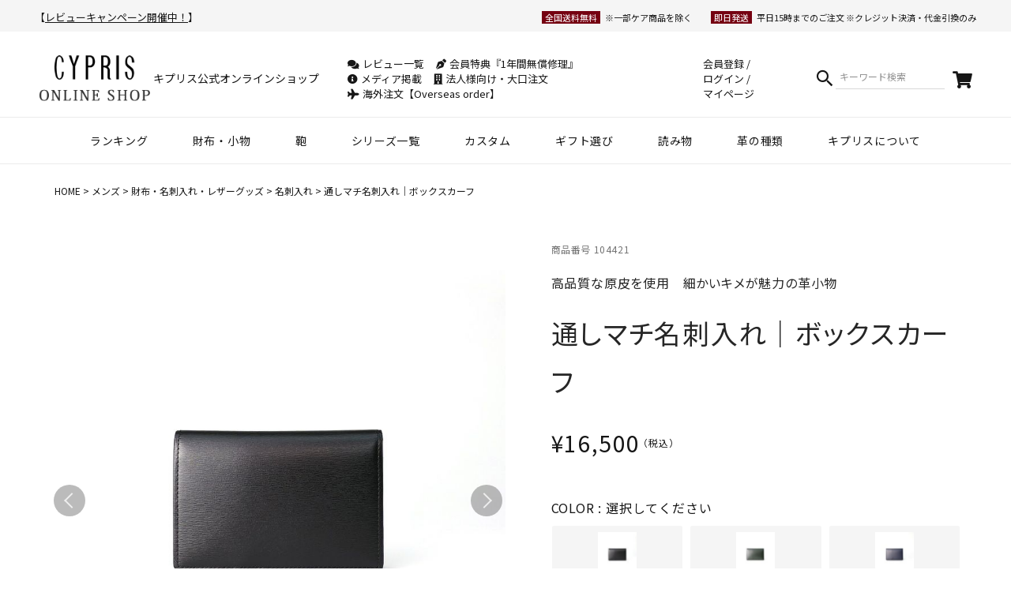

--- FILE ---
content_type: text/html;charset=UTF-8
request_url: https://www.cypris-online.jp/c/mens/leathergoods/cardholder/104421
body_size: 27323
content:
<!DOCTYPE html>
<html lang="ja"><head>
  <meta charset="UTF-8">
  
  <title>通しマチ名刺入れ｜ボックスカーフ |革製品CYPRIS（キプリス）公式オンラインショップ</title>
  <meta name="viewport" content="width=device-width">


    <meta name="description" content="通しマチ名刺入れ｜ボックスカーフ｜革製品・革財布のCYPRIS公式通販。キプリスは厳選された革を使用し、日本のクラフトマンシップが培ってきた革製品ブランドです。革財布をはじめ、革鞄やベルトなどメイドインジャパンの革小物をお届けします。">
    <meta name="keywords" content="通しマチ名刺入れ｜ボックスカーフ,名刺入れ,メンズ財布・鞄ブランド CYPRIS（キプリス）公式オンラインショップ革財布 メンズ,革小物,コードバン,名刺入れ,ベルト,春財布,キプリス,日本製">
  
  <link rel="stylesheet" href="https://morpho1995noij.itembox.design/system/fs_style.css?t=20251118042546">
  <link rel="stylesheet" href="https://morpho1995noij.itembox.design/generate/theme1/fs_theme.css?t=20251118042546">
  <link rel="stylesheet" href="https://morpho1995noij.itembox.design/generate/theme1/fs_original.css?t=20251118042546">
  
  <link rel="canonical" href="https://www.cypris-online.jp/c/mens/leathergoods/cardholder/104421">
  
  
  
  
  <script>
    window._FS=window._FS||{};_FS.val={"tiktok":{"enabled":false,"pixelCode":null},"recaptcha":{"enabled":false,"siteKey":null},"clientInfo":{"memberId":"guest","fullName":"ゲスト","lastName":"","firstName":"ゲスト","nickName":"ゲスト","stageId":"","stageName":"","subscribedToNewsletter":"false","loggedIn":"false","totalPoints":"","activePoints":"","pendingPoints":"","purchasePointExpiration":"","specialPointExpiration":"","specialPoints":"","pointRate":"","companyName":"","membershipCardNo":"","wishlist":"","prefecture":""},"recommend3":{"measurable":true,"recommendable":true,"sandbox":false},"enhancedEC":{"ga4Dimensions":{"userScope":{"stage":"{@ member.stage_order @}","login":"{@ member.logged_in @}"}},"amazonCheckoutName":"Amazon Pay","measurementId":"G-HWB99SQ6VY","trackingId":"G-HWB99SQ6VY","dimensions":{"dimension1":{"key":"log","value":"{@ member.logged_in @}"},"dimension2":{"key":"mem","value":"{@ member.stage_order @}"}}},"shopKey":"morpho1995noij","device":"PC","productType":"1","cart":{"stayOnPage":false}};
  </script>
  
  <script src="/shop/js/webstore-nr.js?t=20251118042546"></script>
  <script src="/shop/js/webstore-vg.js?t=20251118042546"></script>
  
  
    <script defer src="https://analytics.contents.by-fw.jp/script/v0/flywheel.js"></script>
    <script src="https://static.contents.by-fw.jp/flywheelRecommend/v0/flywheelHistory.js"></script>
    <script src="https://static.contents.by-fw.jp/flywheelRecommend/v0/flywheelRecommend.js"></script>
  
  
  
  
  
  
  
    <script type="text/javascript" >
      document.addEventListener('DOMContentLoaded', function() {
        _FS.CMATag('{"fs_member_id":"{@ member.id @}","fs_page_kind":"product","fs_product_url":"104421"}')
      })
    </script>
  
  
  <!-- **OGPタグ（フリーパーツ）↓↓ -->
<meta property="og:title" content="通しマチ名刺入れ｜ボックスカーフ |革製品CYPRIS（キプリス）公式オンラインショップ">
<meta property="og:type" content="">
<meta property="og:url" content="https://www.cypris-online.jp/c/mens/leathergoods/cardholder/104421">
<meta property="og:image" content="">
<meta property="og:site_name" content="メンズ財布・鞄ブランド CYPRIS（キプリス）公式オンラインショップ">
<meta property="og:description" content="通しマチ名刺入れ｜ボックスカーフ｜革製品・革財布のCYPRIS公式通販。キプリスは厳選された革を使用し、日本のクラフトマンシップが培ってきた革製品ブランドです。革財布をはじめ、革鞄やベルトなどメイドインジャパンの革小物をお届けします。">
<meta name="thumbnail" content="https://morpho1995noij.itembox.design/item/top/100-cypris.jpg" />
<!-- **OGPタグ（フリーパーツ）↑↑ -->
<script src="https://ajax.googleapis.com/ajax/libs/jquery/1.8.0/jquery.min.js"></script>
<!--<script src="https://ajax.googleapis.com/ajax/libs/jquery/2.2.4/jquery.min.js"></script>-->
<script src="https://morpho1995noij.itembox.design/item/js/jquery.cookie.js"></script>
<script src="https://morpho1995noij.itembox.design/item/js/common.js?t=20251118042546"></script>

<script src="https://morpho1995noij.itembox.design/item/js/mkenCalendar.js?t=20251118042546"></script>
<script src="https://morpho1995noij.itembox.design/item/js/cal.js"></script>
<script src="https://unpkg.com/scrollreveal"></script>
<link rel="stylesheet" href="https://use.fontawesome.com/releases/v5.5.0/css/all.css" integrity="sha384-B4dIYHKNBt8Bc12p+WXckhzcICo0wtJAoU8YZTY5qE0Id1GSseTk6S+L3BlXeVIU" crossorigin="anonymous">
<link rel="stylesheet" href="https://morpho1995noij.itembox.design/item/css/original.css?t=20251118042546">
<link rel="stylesheet" href="https://morpho1995noij.itembox.design/item/css/sp_tablet_menu.css?t=20251118042546">
<link rel="stylesheet" href="https://morpho1995noij.itembox.design/item/css/ai_recommend.css?t=20251118042546">
<link rel="stylesheet" href="https://morpho1995noij.itembox.design/item/css/font.css?t=20251118042546">
<script async src="https://www.googletagmanager.com/gtag/js?id=G-HWB99SQ6VY"></script>

<script><!--
_FS.setTrackingTag('%3C%21--+Global+site+tag+%28gtag.js%29+-+Google+Analytics+--%3E%0D%0A%3Cscript+async+src%3D%22https%3A%2F%2Fwww.googletagmanager.com%2Fgtag%2Fjs%3Fid%3DUA-158268819-1%22%3E%3C%2Fscript%3E%0D%0A%3Cscript%3E%0D%0A++window.dataLayer+%3D+window.dataLayer+%7C%7C+%5B%5D%3B%0D%0A++function+gtag%28%29%7BdataLayer.push%28arguments%29%3B%7D%0D%0A++gtag%28%27js%27%2C+new+Date%28%29%29%3B%0D%0A%0D%0A++gtag%28%27config%27%2C+%27UA-56585945-4%27%29%3B%0D%0A%E3%80%80gtag%28%27config%27%2C+%27AW-667011265%27%29%3B%0D%0A%3C%2Fscript%3E%0A%3C%21--+Google+Tag+Manager+--%3E%0A%3Cscript%3E%28function%28w%2Cd%2Cs%2Cl%2Ci%29%7Bw%5Bl%5D%3Dw%5Bl%5D%7C%7C%5B%5D%3Bw%5Bl%5D.push%28%7B%27gtm.start%27%3A%0Anew+Date%28%29.getTime%28%29%2Cevent%3A%27gtm.js%27%7D%29%3Bvar+f%3Dd.getElementsByTagName%28s%29%5B0%5D%2C%0Aj%3Dd.createElement%28s%29%2Cdl%3Dl%21%3D%27dataLayer%27%3F%27%26l%3D%27%2Bl%3A%27%27%3Bj.async%3Dtrue%3Bj.src%3D%0A%27https%3A%2F%2Fwww.googletagmanager.com%2Fgtm.js%3Fid%3D%27%2Bi%2Bdl%3Bf.parentNode.insertBefore%28j%2Cf%29%3B%0A%7D%29%28window%2Cdocument%2C%27script%27%2C%27dataLayer%27%2C%27GTM-NN7RSRT%27%29%3B%3C%2Fscript%3E%0A%3C%21--+End+Google+Tag+Manager+--%3E%0A%3Cscript%3E%0A++%21%28function+%28w%2C+d%2C+t%2C+u%2C+n%2C+s%2C+c%29+%7B%0A++++w%5Bn%5D+%3D+w%5Bn%5D+%7C%7C+function+%28%29+%7B%0A++++++%28w%5Bn%5D.queue+%3D+w%5Bn%5D.queue+%7C%7C+%5B%5D%29.push%28arguments%29%3B%0A++++%7D%3B%0A++++s+%3D+d.createElement%28t%29%3B%0A++++c+%3D+d.getElementsByTagName%28t%29%5B0%5D%3B%0A++++s.async+%3D+1%3B%0A++++s.src+%3D+u%3B%0A++++c.parentNode.insertBefore%28s%2C+c%29%3B%0A++%7D%29%28window%2C+document%2C+%27script%27%2C+%27https%3A%2F%2Ftag.ecbooster.jp%2Fproduction%2Ffutureshop%2Fe67bfe9b-aeb7-4df3-93bd-29ab79ed25e9%2Ffe1b86d9-1fa9-4401-952e-859d390e4207.js%27%2C+%27ecbooster_tag%27%29%3B%0A++ecbooster_tag%28%7B%0A++++page%3A+%22GoodsDetail%22%2C%0A++++id%3A+%22116%22%2C%0A++++price%3A+%2216500%22%2C%0A++%7D%29%3B%0A%3C%2Fscript%3E%0A%0A%3Cscript+async+src%3D%22https%3A%2F%2Fs.yimg.jp%2Fimages%2Flisting%2Ftool%2Fcv%2Fytag.js%22%3E%3C%2Fscript%3E%0A%3Cscript%3E%0Awindow.yjDataLayer+%3D+window.yjDataLayer+%7C%7C+%5B%5D%3B%0Afunction+ytag%28%29+%7B+yjDataLayer.push%28arguments%29%3B+%7D%0Aytag%28%7B%22type%22%3A%22ycl_cookie%22%7D%29%3B%0A%3C%2Fscript%3E%0A%3Cscript+src%3D%22%2F%2Fstatics.a8.net%2Fa8sales%2Fa8sales.js%22%3E%3C%2Fscript%3E%0A%3Cscript+src%3D%22%2F%2Fstatics.a8.net%2Fa8sales%2Fa8crossDomain.js+%22%3E%3C%2Fscript%3E');
--></script>
</head>
<body class="fs-body-product fs-body-product-104421" id="fs_ProductDetails">
<script><!--
_FS.setTrackingTag('%3Cscript%3E%0A%28function%28w%2Cd%2Cs%2Cc%2Ci%29%7Bw%5Bc%5D%3Dw%5Bc%5D%7C%7C%7B%7D%3Bw%5Bc%5D.trackingId%3Di%3B%0Avar+f%3Dd.getElementsByTagName%28s%29%5B0%5D%2Cj%3Dd.createElement%28s%29%3Bj.async%3Dtrue%3B%0Aj.src%3D%27%2F%2Fcdn.contx.net%2Fcollect.js%27%3Bf.parentNode.insertBefore%28j%2Cf%29%3B%0A%7D%29%28window%2Cdocument%2C%27script%27%2C%27contx%27%2C%27CTX-x-j5wh71iM%27%29%3B%0A%3C%2Fscript%3E%0A%0A%0A%3C%21--+Google+Tag+Manager+%28noscript%29+--%3E%0D%0A%3Cnoscript%3E%3Ciframe+src%3D%22https%3A%2F%2Fwww.googletagmanager.com%2Fns.html%3Fid%3DGTM-NN7RSRT%22%0D%0Aheight%3D%220%22+width%3D%220%22+style%3D%22display%3Anone%3Bvisibility%3Ahidden%22%3E%3C%2Fiframe%3E%3C%2Fnoscript%3E%0D%0A%3C%21--+End+Google+Tag+Manager+%28noscript%29+--%3E');
--></script>
<div class="fs-l-page">
<header class="l-header" id="l-header">
          <div id="header_wrap">
            <div class="shipping_free">
              <div class="fukusen_txt">
                <div class="fs-clientInfo">
                  <p>【<a href="https://www.cypris-online.jp/f/review">レビューキャンペーン開催中！</a>】</p>
                  <p class="member_status my-{@ member.logged_in @}"><i class="fas fa-user-circle"></i>&thinsp;{@ member.last_name @}様&emsp;<i class="fab fa-product-hunt"></i>&thinsp;ポイント：{@ member.total_points @}pt&emsp;<i class="fas fa-crown"></i>&thinsp;会員ステージ：{@ member.stage_name @}</p>
                </div>
              </div>
              <div class="sp_hide">
                <p><span>全国送料無料</span>※一部ケア商品を除く</p>
                <p><span>即日発送</span>平日15時までのご注文 ※クレジット決済・代金引換のみ</p>
              </div>
            </div>
            <!--<div id="header_point_area">
  <p>革財布のキプリス ポイント2倍キャンペーン実施中</p>
</div>-->
            <div class="p-logowrapBlock">
              <div class="header_logo_wrap">
                <h1 class="u-heading01"><a href="/"><img alt="革小物・革財布のキプリス公式通販" src="https://morpho1995noij.itembox.design/item/common/header_logo.png"></a></h1>
                <p class="p-headcomment">キプリス公式オンラインショップ</p>
              </div>
              <div class="header_menu_wrap">
                <ul class="header_menu_etc">
                  <li>
                    <a href="/p/reviews"><i class="fas fa-comments"></i>レビュー一覧</a>
                  </li>
                  <li>
                    <a href="https://www.cypris-online.jp/f/membersinfo"><i class="fas fa-pen-nib"></i>会員特典『1年間無償修理』</a>
                  </li>
                  <li>
                    <a href="https://www.cypris-online.jp/f/media"><i class="fas fa-info-circle"></i>メディア掲載</a>
                  </li>
                  <li>
                    <a href="/f/for_co"><i class="fas fa-building"></i>法人様向け・大口注文</a>
                  </li>
                  <li>
                    <a href="/f/overseas"><i class="fa fa-plane"></i>海外注文【Overseas order】</a>
                  </li>
                </ul>
                <ul class="header_menu_utility fs-clientInfo">
                  <li class="p-registration fs-p-headerUtilityMenu__register is-loggedIn--{@ member.logged_in @} fs-pt-menu__item fs-pt-menu__item--lv1">
                    <a class="fs-pt-menu__heading fs-pt-menu__heading--lv1" href="/p/register">会員登録</a>
                  </li>
                  <li class="p-logout fs-p-headerUtilityMenu__logout is-loggedIn--{@ member.logged_in @} fs-pt-menu__item fs-pt-menu__item--lv1">
                    <a class="fs-pt-menu__link--lv1" href="/p/logout">ログアウト</a>
                  </li>
                  <li class="p-login fs-p-headerUtilityMenu__login is-loggedIn--{@ member.logged_in @} fs-pt-menu__item fs-pt-menu__item--lv1">
                    <a class="fs-pt-menu__link--lv1" href="/p/login">ログイン</a>
                  </li>
                  <li class="p-mypage fs-pt-menu__item fs-pt-menu__item--lv1">
                    <a class="fs-pt-menu__link--lv1 fs-pt-menu__mymypage" href="/my/top">マイページ</a>
                  </li>
                </ul>
                <ul class="header_menu_cart">
                  <li class="header_search_form">
                    <div class="fs-p-searchForm">
                      <form action="/p/search" method="get">
                        <span class="fs-p-searchForm__inputGroup fs-p-inputGroup">
                         <button type="submit" class="fs-p-searchForm__button fs-p-inputGroup__button">検索</button>
                         <input type="text" name="keyword" maxlength="1000" placeholder="キーワード検索"
                          class="fs-p-searchForm__input fs-p-inputGroup__input">
                        </span>
                      </form>
                    </div>
                    <script type="application/ld+json">
                      {
                       "@context": "http://schema.org",
                       "@type": "WebSite",
                       "url": "https://www.cypris-online.jp",
                       "potentialAction": {
                        "@type": "SearchAction",
                        "target": "https://www.cypris-online.jp/p/search?keyword={search_term_string}",
                        "query-input": "required name=search_term_string"
                       }
                      }
                     </script>
                  </li>
                  <!-- **商品数表示カートボタン ↓↓ -->
                  <li id="fs_p_scrollingCartButton"><a href="/p/cart"><i class="fas fa-shopping-cart"></i><span class="fs-p-cartItemNumber fs-client-cart-count fs-clientInfo"></span></a>
                  </li>
                  <li style="list-style: none; display: inline">
                    <script>
                              function handler(entries, observer) {
                              for (entry of entries) {
                              if (entry.isIntersecting) {
                              document.getElementById('fs_p_scrollingCartButton').style.display = 'none';
                              } else {
                              document.getElementById('fs_p_scrollingCartButton').style.display = 'block';
                              }
                              }
                              }
                              let observer = new IntersectionObserver(handler);
                              observer.observe(document.getElementById("fs_p_headerNavigation"));
                    </script> <!-- **商品数表示カートボタン ↑↑ -->
                  </li>
                </ul>
              </div>
              <div class="header_spmenu_wrap">
                <div class="p-btn_menu">
                  <button type="button">
                  <span class="bar bar1"></span>
                  <span class="bar bar2"></span>
                  <span class="bar bar3"></span>
                  </button>
                </div>
              </div>
            </div>
          </div>

<div id="gnav_wrap">
            <div class="l-Block">
                <nav class="l-gnav l-flexCont">
                  <div class="fs-clientInfo sp_member_status">
                    <ul class="member_status my-{@ member.logged_in @}">
                      <li><i class="fas fa-user-circle"></i>&thinsp;{@ member.last_name @}様</li>
                      <li><i class="fab fa-product-hunt"></i>&thinsp;ポイント：{@ member.total_points @}pt</li>
                      <li><i class="fas fa-crown"></i>&thinsp;会員ステージ：{@ member.stage_name @}</li>
                    </ul>
                  </div>
                  <ul class="l-flexBlock gnav_list">
                    <li class="f-flexItem gnav_list_home">
                      <a href="/">HOMEに戻る</a>
                    </li>
                    <li class="gnavi_list_search">
                      <div class="fs-p-searchForm">
                        <form action="/p/search" method="get">
                         <span class="fs-p-searchForm__inputGroup fs-p-inputGroup">
                          <button type="submit" class="fs-p-searchForm__button fs-p-inputGroup__button">検索</button>
                          <input type="text" name="keyword" maxlength="1000" placeholder="キーワード検索"
                           class="fs-p-searchForm__input fs-p-inputGroup__input">
                         </span>
                        </form>
                       </div>
                      
                       <script type="application/ld+json">
                        {
                         "@context": "http://schema.org",
                         "@type": "WebSite",
                         "url": "https://www.cypris-online.jp",
                         "potentialAction": {
                          "@type": "SearchAction",
                          "target": "https://www.cypris-online.jp/p/search?keyword={search_term_string}",
                          "query-input": "required name=search_term_string"
                         }
                        }
                       </script>
                    </li>
                      <!--<li class="f-flexItem"><a href="/c/newarrival"><span>新商品</span></a></li>-->
                      <li class="f-flexItem p-haschild l-gnav_ranking">
                      <a href="/c/ranking_mens"><span>ランキング</span></a>
                      <ul class="p-children">
                        <li class="p-childrenItem">
                          <a href="/f/ranking_2024">2024年 年間人気ランキング</a>
                        </li>
                        <li class="p-childrenItem">
                          <a href="/c/ranking_mens">メンズ人気ランキング</a>
                        </li>
                        <li class="p-childrenItem">
                          <a href="/c/ranking_womens">ウィメンズ人気ランキング</a>
                        </li>
                        <li class="p-childrenItem">
                           <a href="/f/ranking_z">Z世代 人気ランキング</a>
                        </li>
                        <li class="p-childrenItem">
                           <a href="/f/ranking_mille">ミレニアル世代 人気ランキング</a>
                        </li>
                        <li class="p-childrenItem">
                           <a href="/f/ranking_senior">シニア世代 人気ランキング</a>
                        </li>
                      </ul></li>
                      <li id="l_gnav_wallet_acce_menu_order" class="f-flexItem p-haschild l-gnav_mens">
                        <a href="/c/mens"><span>財布・小物</span></a>
                        <ul class="p-children">
                          <li class="p-childrenItem order_01">
                            <a href="/c/mens/leathergoods">財布</a>
                            <ul class="l_gnavi_sub">
                              <li><a href="/c/mens/leathergoods/honeycell">ハニーセル</a></li>
                              <li><a href="/c/mens/leathergoods/longwallet">長財布</a></li>
                              <li><a href="/c/mens/leathergoods/foldwallet">二つ折り財布</a></li>
                              <li><a href="/c/mens/leathergoods/compactwallet">コンパクト財布</a></li>
                              <li><a href="/c/mens/leathergoods/moneyclip">札バサミ・マネークリップ</a></li>
                              <li><a href="/c/mens/leathergoods/coinpurse">小銭入れ</a></li>
                              <li><a href="/c/womens/wleathergoods">ウィメンズ</a></li>
                            </ul>
                          </li>
                          <li class="p-childrenItem order_02">
                            <a href="/c/mens/leathergoods">革小物</a>
                            <ul class="l_gnavi_sub">
                              <li><a href="/c/mens/leathergoods/cardholder">名刺入れ</a></li>
                              <li><a href="/c/womens/wleathergoods/wcardholder">ウィメンズ 名刺入れ</a></li>
                              <li><a href="/c/mens/leathergoods/cardcase">カードケース</a></li>
                              <li><a href="/c/mens/leathergoods/passcase">パスケース</a></li>
                            </ul>
                          </li>
                          <li class="p-childrenItem order_05">
                            <ul class="l_gnavi_sub_notoggle">
                              <li><a href="/c/newarrival">新商品</a></li>
                              <li><a href="/c/special_price">スペシャルプライス</a></li>
                              <li><a href="/c/mens/smartdevice">スマホ・スマートウォッチ関連</a></li>
                              <li><a href="/c/mens/stationery">ステーショナリー</a></li>
                              <li><a href="/c/caregoods">ケアグッズ</a></li>
                              <li><a href="/f/resale">再販アイテム</a></li>
                            </ul>
                          </li>
                          <!--<li class="p-childrenItem">
                            <a href="/c/mens/bag">バッグ</a>
                            <ul class="l_gnavi_sub">
                              <li><a href="/c/mens/bag/briefcase">ブリーフケース</a></li>
                              <li><a href="/c/mens/bag/totebag">トートバッグ</a></li>
                              <li><a href="/c/mens/bag/rucksack">バックパック</a></li>
                              <li><a href="/c/mens/bag/bodybag">ボディバッグ</a></li>
                              <li><a href="/c/mens/bag/clutchbag">クラッチバッグ</a></li>
                              <li><a href="/c/mens/bag/shoulderbag">ショルダーバッグ</a></li>
                            </ul>
                          </li>-->
                          <li class="p-childrenItem order_03">
                            <a href="/c/mens/accessories">アクセサリー</a>
                            <ul class="l_gnavi_sub">
                              <li><a href="/c/mens/accessories/shoehorn">靴ベラ・シューホーン</a></li>
                              <li><a href="/c/mens/accessories/watchband">ウォッチバンド</a></li>
                              <li><a href="/c/mens/accessories/keycase">キーケース</a></li>
                              <li><a href="/c/womens/waccessories">ウィメンズ</a></li>
                            </ul>
                          </li>
                          <li class="p-childrenItem order_04">
                            <a href="/c/mens/belt">ベルト</a>
                            <ul class="l_gnavi_sub">
                              <li><a href="/c/mens/belt/30mm">30mm幅</a></li>
                              <li><a href="/c/mens/belt/35mm">35mm幅</a></li>
                              <li><a href="/c/mens/belt/longbelt">ロングベルト</a></li>
                              <li><a href="/c/mens/belt/furikobelt">フリコベルト</a></li>
                            </ul>
                          </li>
                          
                        </ul>
                      </li>
                      <li class="f-flexItem p-haschild">
                        <a href="/c/mens/bag"><span>鞄</span></a>
                        <ul class="p-children">
                          <li class="p-childrenItem"><a href="/c/mens/bag/briefcase">ブリーフケース</a></li>
                          <li class="p-childrenItem"><a href="/c/mens/bag/totebag">トートバッグ</a></li>
                          <li class="p-childrenItem"><a href="/c/mens/bag/rucksack">バックパック</a></li>
                          <li class="p-childrenItem"><a href="/c/mens/bag/bodybag">ボディバッグ</a></li>
                          <li class="p-childrenItem"><a href="/c/mens/bag/clutchbag">クラッチバッグ</a></li>
                          <li class="p-childrenItem"><a href="/c/mens/bag/shoulderbag">ショルダーバッグ</a></li>
                          <li class="p-childrenItem"><a href="/c/womens/wbag">ウィメンズ</a></li>
                        </ul>
                      </li>
                    <li class="f-flexItem">
                      <a href="/f/series"><span>シリーズ一覧</span></a>
                    </li>
                    <li class="f-flexItem">
                      <a href="/order/order_lp/"><span>カスタム</span></a>
                    </li>
                    <li class="f-flexItem p-haschild">
                      <a href="/f/gift"><span>ギフト選び</span></a>
                      <ul class="p-children">
                        <!--<li class="p-childrenItem">
                          <a href="/f/autumn">母の日特集</a>
                        </li>-->
                        <!--<li class="p-childrenItem">
                          <a href="/f/longevity">母の日特集</a>
                        </li><!--<li class="p-childrenItem">
                          <a href="/f/fathersday">父の日特集</a>
                        </li>-->
                        <li class="p-childrenItem">
                          <a href="/f/scene_bag">シーン別鞄特集</a>
                        </li>
                        <!--<li class="p-childrenItem">
                          <a href="/f/saint_crispins_day">サンクリスピンデー</a>
                        </li>-->
                        <li class="p-childrenItem">
                          <a href="/f/autumn">秋財布</a>
                        </li>
                        <!--<li class="p-childrenItem">
                          <a href="/f/summerwallet">夏財布特集</a>
                        </li>-->
                        <!--<li class="p-childrenItem">
                          <a href="/f/bag">旅かばん</a>
                        </li>-->
                        <!--<li class="p-childrenItem">
                          <a href="/f/spring">春財布</a>
                        </li>-->
                        <!--<li class="p-childrenItem">
                          <a href="/f/longevity">長寿祝い</a>
                        </li>-->
                        <!--<li class="p-childrenItem">
                          <a href="/f/jpn_pattern">和柄デザイン</a>
                        </li>-->
                        <!--<li class="p-childrenItem">
                          <a href="/f/whiteday">ホワイトデー特集</a>
                        </li>-->
                        <!--<li class="p-childrenItem">
                          <a href="/f/spring">春財布特集</a>
                        </li>-->
                        <!--<li class="p-childrenItem">
                          <a href="/f/employment">就職祝い&amp;新生活</a>
                        </li>-->
                       <!--<li class="p-childrenItem">
                          <a href="/f/summer">梅雨・夏向け</a>
          
                        </li>-->
                        <li class="p-childrenItem">
                          <a href="/f/laborthanks">勤労感謝の日ギフト</a>
                        </li>
                        <li class="p-childrenItem">
                          <a href="/f/suit_style">スーツスタイル</a>
                        </li>
                        <li class="p-childrenItem">
                          <a href="/f/color_coordinate">秋冬カラー</a>
                        </li>
                        <li class="p-childrenItem">
                          <a href="/c/xmas">クリスマス特集</a>
                        </li>
                        <li class="p-childrenItem">
                          <a href="/f/book_cover">ブックカバー</a>
                        </li>
                        <li class="p-childrenItem">
                          <a href="/f/office">オフィスレザー</a>
                        </li>
                        <!--<li class="p-childrenItem">
                          <a href="/f/adult_celebration">成人祝い</a>
                        </li>-->
                       <!-- <li class="p-childrenItem">
                          <a href="/f/whiteday">ホワイトデー特集</a>
                        </li>-->
                        <!--<li class="p-childrenItem">
                          <a href="/f/saint_crispins_day">サンクリスピンデー</a>
                        </li>-->
                        <li class="p-childrenItem">
                          <a href="/c/name">名入れ商品</a>
                        </li>
                        <li class="p-childrenItem">
                          <a href="/c/gift/mini_compact">ミニ・コンパクト</a>
                        </li>
                        <li class="p-childrenItem">
                          <a href="/c/gift/sp_first">スマホファースト</a>
                        </li>
                        <li class="p-childrenItem">
                          <a href="/c/gift/flagment">フラグメントケース</a>
                        </li>
                        <li class="p-childrenItem">
                          <a href="/c/cypris_cordovan">コードバン商品</a>
                        </li>
                        <li class="p-childrenItem">
                          <a href="/c/age">年齢で選ぶ</a>
                        </li>
                        <li class="p-childrenItem">
                          <a href="/f/know">革で選ぶ</a>
                        </li>
                        <li class="p-childrenItem">
                          <a href="/p/reviews">商品レビュー一覧</a>
                        </li>
                        <li class="p-childrenItem">
                          <a href="/f/giftwrapping">無料ラッピング</a>
                        </li>
                      </ul>
                    </li>
                    <li class="f-flexItem p-haschild l-gnav_about_cypris">
                    <a href="/f/column"><span>読み物</span></a>
                      <ul class="p-children">
                        <li class="p-childrenItem">
                          <a href="/f/tanner">クラフトマンシップ</a>
                        </li>
                        <li class="p-childrenItem">
                          <a href="/f/care_movie">ケア方法（Movie）</a>
                        </li>
                        <li class="p-childrenItem">
                          <a href="/f/know">革について</a>
                        </li>
                        <li class="p-childrenItem">
                          <a href="/c/coordinate">コーディネート</a>
                        </li>
                        <li class="p-childrenItem">
                          <a href="/f/good_luck_tips">幸運を招くヒント</a>
                        </li>
                        <li class="p-childrenItem">
                          <a href="/f/voice">Voice</a>
                        </li>
                        </ul>
                        </li>
                    <li class="f-flexItem p-haschild">
                      <a href="/f/know"><span>革の種類</span></a>
                        <ul class="p-children">
                        <li class="p-childrenItem">
                          <a href="/c/cypris_cordovan">コードバン</a>
                        </li>
                        <li class="p-childrenItem">
                          <a href="/c/series/exotic">エキゾチックレザー</a>
                        </li>
                        <li class="p-childrenItem">
                          <a href="/c/cypris_bridle_leather">ブライドルレザー</a>
                        </li>
                        <li class="p-childrenItem">
                          <a href="/c/cypris_calf_leather">カーフレザー</a>
                        </li>
                        <li class="p-childrenItem">
                          <a href="/c/cypris_shrink_leather">シュリンクレザー</a>
                        </li>
                        <li class="p-childrenItem">
                          <a href="/c/series/exotic#s01">クロコダイル</a>
                        </li>
                        <li class="p-childrenItem">
                          <a href="/c/series/exotic#s02">リザード</a>
                        </li>
                        <li class="p-childrenItem">
                          <a href="/c/series/kiwami">黒桟革</a>
                        </li>
                        <li class="p-childrenItem">
                          <a href="/c/series/ai">天然藍染革</a>
                        </li>
                     </ul>
                    </li>
                    <!--<li class="f-flexItem p-haschild l-gnav_reading_matter">
                      <a href="/f/voice"><span>読み物</span></a>
                        <ul class="p-children">
                        <li class="p-childrenItem">
                          <a href="/f/voice">インタビュー「VOICE」</a>
                        </li>
                        <li class="p-childrenItem">
                          <a href="/f/good_luck_tips">連載コラム「浅野美佐子の幸運を招くヒント」</a>
                       </li>
                     </ul>
                    </li>-->
                    <li class="f-flexItem p-haschild l-gnav_about_cypris">
                      <a href="/c/about"><span>キプリスについて</span></a>
                      <ul class="p-children">
                        <li class="p-childrenItem">
                          <a href="/c/shopinfo">実店舗紹介</a>
                        </li>
                        <li class="p-childrenItem">
                          <a href="/f/point">本当に良い革小物とは</a>
                        </li>
                        <li class="p-childrenItem">
                           <a href="/f/leather">革から入るモノ選び</a>
                        </li>
                       <li class="p-childrenItem">
                           <a href="/f/create">革からモノができるまで</a>
                       </li>
                      <li class="p-childrenItem">
                           <a href="/f/sustainable_leather">実は革ってサステナブル</a>
                       </li>
                      </ul></li>
                    <li class="f-flexItem">
                      <div class="l-memberBlock">
                        <div class="l-flexCont">
                          <ul class="l-flexBlock fs-clientInfo">
                            <li class="l-flexItem pc_hide_tablet_show gnav_review">
                              <a href="/p/reviews"><span>レビュー一覧</span></a>
                            </li>
                            <li class="l-flexItem pc_hide_tablet_show gnav_media">
                              <a href="/f/media"><span>メディア掲載情報</span></a>
                            </li>
                            <li class="l-flexItem pc_hide_tablet_show gnav_for_co">
                              <a href="/f/for_co">法人様向け・大口注文</a>
                            </li>
                            <!-- **商品数表示カートボタン （オリジナルフリーパーツ） ↓↓ -->
                            <li class="l-flexItem p-nav--cart fs-p-scrollingCartButton" id="fs_p_scrollingCartButton">
                              <a class="fs-p-scrollingCartButton__button" href="/p/cart"><i class="fs-p-scrollingCartButton__icon fs-icon--cart"></i> <span class="fs-p-scrollingCartButton__label">CART</span> <span class="fs-p-cartItemNumber fs-client-cart-count fs-clientInfo"></span></a>
                            </li>
                            <li style="list-style: none; display: inline">
                              <script>
                              function handler(entries, observer) {
                              for (entry of entries) {
                              if (entry.isIntersecting) {
                              document.getElementById('fs_p_scrollingCartButton').style.display = 'none';
                              } else {
                              document.getElementById('fs_p_scrollingCartButton').style.display = 'block';
                              }
                              }
                              }
                              let observer = new IntersectionObserver(handler);
                              observer.observe(document.getElementById("fs_p_headerNavigation"));
                              </script> <!-- **商品数表示カートボタン （オリジナルフリーパーツ） ↑↑ -->
                            </li>
                            <li class="l-flexItem p-registration fs-p-headerUtilityMenu__register is-loggedIn--{@ member.logged_in @} fs-pt-menu__item fs-pt-menu__item--lv1">
                              <a class="fs-pt-menu__heading fs-pt-menu__heading--lv1" href="/p/register">会員登録</a>
                            </li>
                            <li class="l-flexItem p-logout fs-p-headerUtilityMenu__logout is-loggedIn--{@ member.logged_in @} fs-pt-menu__item fs-pt-menu__item--lv1">
                              <a class="fs-pt-menu__link--lv1" href="/p/logout">ログアウト</a>
                            </li>
                            <li class="l-flexItem p-login fs-p-headerUtilityMenu__login is-loggedIn--{@ member.logged_in @} fs-pt-menu__item fs-pt-menu__item--lv1">
                              <a class="fs-pt-menu__link--lv1" href="/p/login">ログイン</a>
                            </li>
                            <li class="l-flexItem p-mypage fs-pt-menu__item fs-pt-menu__item--lv1">
                              <a class="fs-pt-menu__link--lv1 fs-pt-menu__mymypage" href="/my/top">マイページ</a>
          
                            </li>
                          </ul>
                        </div>
                      </div>
                    </li>
                  </ul>
                </nav>

</header>
<!-- **商品画像フリックオプション（フリーパーツ）↓↓ -->
<script src="https://cdnjs.cloudflare.com/ajax/libs/slick-carousel/1.8.1/slick.min.js"></script>
<script>
window.addEventListener('load', function(){
  $(".fs-c-productCarouselMainImage__carousel").slick('slickSetOption',{
    variableWidth:false,
}, true);
});
</script>
<!-- **商品画像フリックオプション（フリーパーツ）↑↑ -->
<main class="fs-l-main fs-l-product4"><div id="fs-page-error-container" class="fs-c-panelContainer">
  
  
</div>
<section class="fs-l-pageMain"><link rel="stylesheet" href="https://morpho1995noij.itembox.design/item/css/wide100.css?t=20251118042546">

<div id="l-mainContents" class="l-mainContents"><div id="l-mainColumnWrap" class="l-mainColumnWrap"><!-- **パンくずリストパーツ （システムパーツ） ↓↓ -->
<nav class="fs-c-breadcrumb">
<ol class="fs-c-breadcrumb__list">
<li class="fs-c-breadcrumb__listItem">
<a href="/">HOME</a>
</li>
<li class="fs-c-breadcrumb__listItem">
<a href="/c/mens">メンズ</a>
</li>
<li class="fs-c-breadcrumb__listItem">
<a href="/c/mens/leathergoods">財布・名刺入れ・レザーグッズ</a>
</li>
<li class="fs-c-breadcrumb__listItem">
<a href="/c/mens/leathergoods/cardholder">名刺入れ</a>
</li>
<li class="fs-c-breadcrumb__listItem">
通しマチ名刺入れ｜ボックスカーフ
</li>
</ol>
</nav>
<!-- **パンくずリストパーツ （システムパーツ） ↑↑ -->
<!-- **商品詳細エリア（システムパーツグループ）↓↓ -->
<form id="fs_form">
<input type="hidden" name="productId" value="116">

<div class="fs-l-productLayout fs-system-product" data-product-id="116" data-vertical-variation-no="" data-horizontal-variation-no=""><div id="l-mainColumn--productsflexCont" class="l-mainColumn--productsflexCont"><div id="l-mainColumn__productsflexItem01" class="l-mainColumn__productsflexItem01">
<!-- **商品画像パーツ・フリック（システムパーツ ）↓↓ -->
<div class="fs-c-productCarouselMainImage">
  <div class="fs-c-productCarouselMainImage__carousel fs-c-slick" id="fs_productCarouselMainImage">
    
      
        <figure class="fs-c-productCarouselMainImage__image" aria-hidden="true" tabindex="-1" data-sub-image-url="https://morpho1995noij.itembox.design/product/001/000000000116/000000000116-01-xs.jpg?t&#x3D;20251118042546" data-enlarged-image-url="https://morpho1995noij.itembox.design/product/001/000000000116/000000000116-01-xl.jpg?t&#x3D;20251118042546">
          <img src="https://morpho1995noij.itembox.design/product/001/000000000116/000000000116-01-m.jpg?t&#x3D;20251118042546" alt="名刺入れ(通しマチ)｜ボックスカーフ＆リザード２"
          
            data-vertical-variation-no="1"
            data-variation-thumbnail="true"
            data-representative-variation="true"
          
          >
          
            <figcaption class="fs-c-productCarouselMainImage__image__caption">ブラック</figcaption>
          
        </figure>
      
     
      
        <figure class="fs-c-productCarouselMainImage__image" aria-hidden="true" tabindex="-1" data-sub-image-url="https://morpho1995noij.itembox.design/product/001/000000000116/000000000116-02-xs.jpg?t&#x3D;20251118042546" data-enlarged-image-url="https://morpho1995noij.itembox.design/product/001/000000000116/000000000116-02-xl.jpg?t&#x3D;20251118042546">
          <img src="https://morpho1995noij.itembox.design/product/001/000000000116/000000000116-02-m.jpg?t&#x3D;20251118042546" alt="名刺入れ(通しマチ)｜ボックスカーフ"
          
            data-vertical-variation-no="1"
            data-variation-thumbnail="false"
            data-representative-variation="true"
          
          >
          
            <figcaption class="fs-c-productCarouselMainImage__image__caption">ブラック</figcaption>
          
        </figure>
      
     
      
        <figure class="fs-c-productCarouselMainImage__image" aria-hidden="true" tabindex="-1" data-sub-image-url="https://morpho1995noij.itembox.design/product/001/000000000116/000000000116-03-xs.jpg?t&#x3D;20251118042546" data-enlarged-image-url="https://morpho1995noij.itembox.design/product/001/000000000116/000000000116-03-xl.jpg?t&#x3D;20251118042546">
          <img src="https://morpho1995noij.itembox.design/product/001/000000000116/000000000116-03-m.jpg?t&#x3D;20251118042546" alt="名刺入れ(通しマチ)｜ボックスカーフ"
          
            data-vertical-variation-no="2"
            data-variation-thumbnail="true"
            data-representative-variation="false"
          
          >
          
            <figcaption class="fs-c-productCarouselMainImage__image__caption">グリーン</figcaption>
          
        </figure>
      
     
      
        <figure class="fs-c-productCarouselMainImage__image" aria-hidden="true" tabindex="-1" data-sub-image-url="https://morpho1995noij.itembox.design/product/001/000000000116/000000000116-04-xs.jpg?t&#x3D;20251118042546" data-enlarged-image-url="https://morpho1995noij.itembox.design/product/001/000000000116/000000000116-04-xl.jpg?t&#x3D;20251118042546">
          <img src="https://morpho1995noij.itembox.design/product/001/000000000116/000000000116-04-m.jpg?t&#x3D;20251118042546" alt="名刺入れ"
          
            data-vertical-variation-no="2"
            data-variation-thumbnail="false"
            data-representative-variation="false"
          
          >
          
            <figcaption class="fs-c-productCarouselMainImage__image__caption">グリーン</figcaption>
          
        </figure>
      
     
      
        <figure class="fs-c-productCarouselMainImage__image" aria-hidden="true" tabindex="-1" data-sub-image-url="https://morpho1995noij.itembox.design/product/001/000000000116/000000000116-05-xs.jpg?t&#x3D;20251118042546" data-enlarged-image-url="https://morpho1995noij.itembox.design/product/001/000000000116/000000000116-05-xl.jpg?t&#x3D;20251118042546">
          <img src="https://morpho1995noij.itembox.design/product/001/000000000116/000000000116-05-m.jpg?t&#x3D;20251118042546" alt="名刺入れ"
          
            data-vertical-variation-no="3"
            data-variation-thumbnail="true"
            data-representative-variation="false"
          
          >
          
            <figcaption class="fs-c-productCarouselMainImage__image__caption">ネイビー</figcaption>
          
        </figure>
      
     
      
        <figure class="fs-c-productCarouselMainImage__image" aria-hidden="true" tabindex="-1" data-sub-image-url="https://morpho1995noij.itembox.design/product/001/000000000116/000000000116-06-xs.jpg?t&#x3D;20251118042546" data-enlarged-image-url="https://morpho1995noij.itembox.design/product/001/000000000116/000000000116-06-xl.jpg?t&#x3D;20251118042546">
          <img src="https://morpho1995noij.itembox.design/product/001/000000000116/000000000116-06-m.jpg?t&#x3D;20251118042546" alt="名刺入れ"
          
            data-vertical-variation-no="3"
            data-variation-thumbnail="false"
            data-representative-variation="false"
          
          >
          
            <figcaption class="fs-c-productCarouselMainImage__image__caption">ネイビー</figcaption>
          
        </figure>
      
     
      
        <figure class="fs-c-productCarouselMainImage__image" aria-hidden="true" tabindex="-1" data-sub-image-url="https://morpho1995noij.itembox.design/product/001/000000000116/000000000116-07-xs.jpg?t&#x3D;20251118042546" data-enlarged-image-url="https://morpho1995noij.itembox.design/product/001/000000000116/000000000116-07-xl.jpg?t&#x3D;20251118042546">
          <img src="https://morpho1995noij.itembox.design/product/001/000000000116/000000000116-07-m.jpg?t&#x3D;20251118042546" alt="名刺入れ"
          
            data-vertical-variation-no="3"
            data-variation-thumbnail="false"
            data-representative-variation="false"
          
          >
          
            <figcaption class="fs-c-productCarouselMainImage__image__caption">ネイビー</figcaption>
          
        </figure>
      
     
      
        <figure class="fs-c-productCarouselMainImage__image" aria-hidden="true" tabindex="-1" data-sub-image-url="https://morpho1995noij.itembox.design/product/001/000000000116/000000000116-08-xs.jpg?t&#x3D;20251118042546" data-enlarged-image-url="https://morpho1995noij.itembox.design/product/001/000000000116/000000000116-08-xl.jpg?t&#x3D;20251118042546">
          <img src="https://morpho1995noij.itembox.design/product/001/000000000116/000000000116-08-m.jpg?t&#x3D;20251118042546" alt="名刺入れ(通しマチ)｜ボックスカーフ＆リザード２"
          
            data-vertical-variation-no="3"
            data-variation-thumbnail="false"
            data-representative-variation="false"
          
          >
          
            <figcaption class="fs-c-productCarouselMainImage__image__caption">ネイビー</figcaption>
          
        </figure>
      
     
      
        <figure class="fs-c-productCarouselMainImage__image" aria-hidden="true" tabindex="-1" data-sub-image-url="https://morpho1995noij.itembox.design/product/001/000000000116/000000000116-09-xs.jpg?t&#x3D;20251118042546" data-enlarged-image-url="https://morpho1995noij.itembox.design/product/001/000000000116/000000000116-09-xl.jpg?t&#x3D;20251118042546">
          <img src="https://morpho1995noij.itembox.design/product/001/000000000116/000000000116-09-m.jpg?t&#x3D;20251118042546" alt="名刺入れ(通しマチ)｜ボックスカーフ"
          
            data-vertical-variation-no="3"
            data-variation-thumbnail="false"
            data-representative-variation="false"
          
          >
          
            <figcaption class="fs-c-productCarouselMainImage__image__caption">ネイビー</figcaption>
          
        </figure>
      
     
      
        <figure class="fs-c-productCarouselMainImage__image" aria-hidden="true" tabindex="-1" data-sub-image-url="https://morpho1995noij.itembox.design/product/001/000000000116/000000000116-10-xs.jpg?t&#x3D;20251118042546" data-enlarged-image-url="https://morpho1995noij.itembox.design/product/001/000000000116/000000000116-10-xl.jpg?t&#x3D;20251118042546">
          <img src="https://morpho1995noij.itembox.design/product/001/000000000116/000000000116-10-m.jpg?t&#x3D;20251118042546" alt="名刺入れ(通しマチ)｜ボックスカーフ"
          
            data-vertical-variation-no="2"
            data-variation-thumbnail="false"
            data-representative-variation="false"
          
          >
          
            <figcaption class="fs-c-productCarouselMainImage__image__caption">グリーン</figcaption>
          
        </figure>
      
     
      
        <figure class="fs-c-productCarouselMainImage__image" aria-hidden="true" tabindex="-1" data-sub-image-url="https://morpho1995noij.itembox.design/product/001/000000000116/000000000116-12-xs.jpg?t&#x3D;20251118042546" data-enlarged-image-url="https://morpho1995noij.itembox.design/product/001/000000000116/000000000116-12-xl.jpg?t&#x3D;20251118042546">
          <img src="https://morpho1995noij.itembox.design/product/001/000000000116/000000000116-12-m.jpg?t&#x3D;20251118042546" alt="名刺入れ(通しマチ)｜ボックスカーフ"
          
            data-vertical-variation-no="1"
            data-variation-thumbnail="false"
            data-representative-variation="true"
          
          >
          
            <figcaption class="fs-c-productCarouselMainImage__image__caption">ブラック</figcaption>
          
        </figure>
      
     
      
        <figure class="fs-c-productCarouselMainImage__image" aria-hidden="true" tabindex="-1" data-sub-image-url="https://morpho1995noij.itembox.design/product/001/000000000116/000000000116-13-xs.jpg?t&#x3D;20251118042546" data-enlarged-image-url="https://morpho1995noij.itembox.design/product/001/000000000116/000000000116-13-xl.jpg?t&#x3D;20251118042546">
          <img src="https://morpho1995noij.itembox.design/product/001/000000000116/000000000116-13-m.jpg?t&#x3D;20251118042546" alt="名刺入れ(通しマチ)｜ボックスカーフ"
          
            data-vertical-variation-no="1"
            data-variation-thumbnail="false"
            data-representative-variation="true"
          
          >
          
            <figcaption class="fs-c-productCarouselMainImage__image__caption">ブラック</figcaption>
          
        </figure>
      
     
      
        <figure class="fs-c-productCarouselMainImage__image" aria-hidden="true" tabindex="-1" data-sub-image-url="https://morpho1995noij.itembox.design/product/001/000000000116/000000000116-14-xs.jpg?t&#x3D;20251118042546" data-enlarged-image-url="https://morpho1995noij.itembox.design/product/001/000000000116/000000000116-14-xl.jpg?t&#x3D;20251118042546">
          <img src="https://morpho1995noij.itembox.design/product/001/000000000116/000000000116-14-m.jpg?t&#x3D;20251118042546" alt="名刺入れ(通しマチ)｜ボックスカーフ"
          
            data-vertical-variation-no="1"
            data-variation-thumbnail="false"
            data-representative-variation="true"
          
          >
          
            <figcaption class="fs-c-productCarouselMainImage__image__caption">ブラック</figcaption>
          
        </figure>
      
     
      
        <figure class="fs-c-productCarouselMainImage__image" aria-hidden="true" tabindex="-1" data-sub-image-url="https://morpho1995noij.itembox.design/product/001/000000000116/000000000116-11-xs.jpg?t&#x3D;20251118042546" data-enlarged-image-url="https://morpho1995noij.itembox.design/product/001/000000000116/000000000116-11-xl.jpg?t&#x3D;20251118042546">
          <img src="https://morpho1995noij.itembox.design/product/001/000000000116/000000000116-11-m.jpg?t&#x3D;20251118042546" alt="名刺入れ(通しマチ)｜ボックスカーフ"
          
            data-vertical-variation-no="1"
            data-variation-thumbnail="false"
            data-representative-variation="true"
          
          >
          
            <figcaption class="fs-c-productCarouselMainImage__image__caption">ブラック</figcaption>
          
        </figure>
      
     
      
        <figure class="fs-c-productCarouselMainImage__image" aria-hidden="true" tabindex="-1" data-sub-image-url="https://morpho1995noij.itembox.design/product/001/000000000116/000000000116-15-xs.jpg?t&#x3D;20251118042546" data-enlarged-image-url="https://morpho1995noij.itembox.design/product/001/000000000116/000000000116-15-xl.jpg?t&#x3D;20251118042546">
          <img src="https://morpho1995noij.itembox.design/product/001/000000000116/000000000116-15-m.jpg?t&#x3D;20251118042546" alt="名刺入れ(通しマチ)｜ボックスカーフ"
          
            data-vertical-variation-no=""
            data-variation-thumbnail="false"
            data-representative-variation="false"
          
          >
          
        </figure>
      
     
      
        <figure class="fs-c-productCarouselMainImage__image" aria-hidden="true" tabindex="-1" data-sub-image-url="https://morpho1995noij.itembox.design/product/001/000000000116/000000000116-16-xs.jpg?t&#x3D;20251118042546" data-enlarged-image-url="https://morpho1995noij.itembox.design/product/001/000000000116/000000000116-16-xl.jpg?t&#x3D;20251118042546">
          <img src="https://morpho1995noij.itembox.design/product/001/000000000116/000000000116-16-m.jpg?t&#x3D;20251118042546" alt=""
          
            data-vertical-variation-no=""
            data-variation-thumbnail="false"
            data-representative-variation="false"
          
          >
          
        </figure>
      
     
  </div>
  <div class="fs-c-productCarouselMainImage__expandButton fs-c-buttonContainer">
    <button type="button" class="fs-c-button--viewExtendedImage fs-c-button--plain">
<span class="fs-c-button__label">画像拡大</span>
</button>
  </div>
</div>
<!-- **商品画像パーツ・フリック（システムパーツ）↑↑ -->


  <!-- **レビューパーツ（システムパーツ）↓↓ -->
  <div class="fs-c-productReview">
    
      
<div class="fs-c-productReview__aggregateRating fs-c-aggregateRating">
  <div class="fs-c-aggregateRating__rating fs-c-rating">
    <div class="fs-c-rating__stars fs-c-reviewStars" data-ratingCount="5.0"></div>
    <div class="fs-c-rating__value" aria-label="レビュー平均評価 4.90">4.90</div>
  </div>
  <div class="fs-c-aggregateRating__count" aria-label="レビュー件数 31">31</div>
</div>

    
    
      <ul class="fs-c-productReview__reviewList fs-c-reviewList fs-c-reviewList--productDescription">
        <li class="fs-c-reviewList__item">
          <div class="fs-c-reviewList__item__info fs-c-reviewInfo fs-c-reviewInfo--productDescription">
            <div class="fs-c-reviewInfo__reviewer fs-c-reviewer">
              <div class="fs-c-reviewer__name">
                
                <a href="/p/reviews?reviewer&#x3D;1584">
                  <span class="fs-c-reviewer__name__nickname">な</span>
                  <span class="fs-c-reviewer__name__reviewNumber">1</span>
                </a>
                
              </div>
              
              <div class="fs-c-reviewer__status"><span class="fs-c-reviewerStatus">購入者</span></div>
              
              <div class="fs-c-reviewer__profile">
                
                
                <span class="fs-c-reviewer__profile__ageGroup">20代</span>
                
                
              </div>
            </div>
            <dl class="fs-c-reviewInfo__date">
              <dt>投稿日</dt>
              <dd>
                <time datetime="2025-10-26" class="fs-c-time">
                    2025/10/26
                </time>
              </dd>
            </dl>
            <div class="fs-c-reviewRating">
              <div class="fs-c-reviewInfo__stars fs-c-reviewStars" data-ratingcount="5.0"></div>
            </div>
          </div>
          <div class="fs-c-reviewList__item__body fs-c-reviewBody">プレゼントで購入しました。
丁寧な梱包で素敵でした。
渡すのが楽しみです。</div>
        </li><li class="fs-c-reviewList__item">
          <div class="fs-c-reviewList__item__info fs-c-reviewInfo fs-c-reviewInfo--productDescription">
            <div class="fs-c-reviewInfo__reviewer fs-c-reviewer">
              <div class="fs-c-reviewer__name">
                
                <a href="/p/reviews?reviewer&#x3D;1577">
                  <span class="fs-c-reviewer__name__nickname">地方男子</span>
                  <span class="fs-c-reviewer__name__reviewNumber">2</span>
                </a>
                
              </div>
              
              <div class="fs-c-reviewer__status"><span class="fs-c-reviewerStatus">購入者</span></div>
              
              <div class="fs-c-reviewer__profile">
                
                <span class="fs-c-reviewer__profile__prefecture">北海道</span>
                <span class="fs-c-reviewer__profile__ageGroup">60代</span>
                <span class="fs-c-reviewer__profile__gender">男性</span>
                
              </div>
            </div>
            <dl class="fs-c-reviewInfo__date">
              <dt>投稿日</dt>
              <dd>
                <time datetime="2025-10-14" class="fs-c-time">
                    2025/10/14
                </time>
              </dd>
            </dl>
            <div class="fs-c-reviewRating">
              <div class="fs-c-reviewInfo__stars fs-c-reviewStars" data-ratingcount="5.0"></div>
            </div>
          </div>
          <div class="fs-c-reviewList__item__body fs-c-reviewBody">息子が21歳の誕生日に長財布が欲しいとのことで、シラサギレザーを購入させていただいた際、名刺入れも一緒に購入しました。財布と同じシラサギレザーも考えましたが、開いた時に見える部分も色が付いているボックスカーフを選びました。高級感あふれるとてもよい質感です。
私も息子もとても気に入っています、ありがとうございました。</div>
        </li><li class="fs-c-reviewList__item">
          <div class="fs-c-reviewList__item__info fs-c-reviewInfo fs-c-reviewInfo--productDescription">
            <div class="fs-c-reviewInfo__reviewer fs-c-reviewer">
              <div class="fs-c-reviewer__name">
                
                <a href="/p/reviews?reviewer&#x3D;1550">
                  <span class="fs-c-reviewer__name__nickname">るる</span>
                  <span class="fs-c-reviewer__name__reviewNumber">1</span>
                </a>
                
              </div>
              
              <div class="fs-c-reviewer__status"><span class="fs-c-reviewerStatus">購入者</span></div>
              
              <div class="fs-c-reviewer__profile">
                
                <span class="fs-c-reviewer__profile__status">非公開</span>
                
              </div>
            </div>
            <dl class="fs-c-reviewInfo__date">
              <dt>投稿日</dt>
              <dd>
                <time datetime="2025-08-31" class="fs-c-time">
                    2025/08/31
                </time>
              </dd>
            </dl>
            <div class="fs-c-reviewRating">
              <div class="fs-c-reviewInfo__stars fs-c-reviewStars" data-ratingcount="5.0"></div>
            </div>
          </div>
          <div class="fs-c-reviewList__item__body fs-c-reviewBody">彼氏の誕生日プレゼントで購入しました。深い色のネイビーで気に入ってくれました！名刺がたくさん入りそうなので良かったです。</div>
        </li><li class="fs-c-reviewList__item">
          <div class="fs-c-reviewList__item__info fs-c-reviewInfo fs-c-reviewInfo--productDescription">
            <div class="fs-c-reviewInfo__reviewer fs-c-reviewer">
              <div class="fs-c-reviewer__name">
                
                <a href="/p/reviews?reviewer&#x3D;1458">
                  <span class="fs-c-reviewer__name__nickname">みどり</span>
                  <span class="fs-c-reviewer__name__reviewNumber">1</span>
                </a>
                
              </div>
              
              <div class="fs-c-reviewer__status"><span class="fs-c-reviewerStatus">購入者</span></div>
              
              <div class="fs-c-reviewer__profile">
                
                
                
                <span class="fs-c-reviewer__profile__gender">女性</span>
                
              </div>
            </div>
            <dl class="fs-c-reviewInfo__date">
              <dt>投稿日</dt>
              <dd>
                <time datetime="2025-04-19" class="fs-c-time">
                    2025/04/19
                </time>
              </dd>
            </dl>
            <div class="fs-c-reviewRating">
              <div class="fs-c-reviewInfo__stars fs-c-reviewStars" data-ratingcount="5.0"></div>
            </div>
          </div>
          <div class="fs-c-reviewList__item__body fs-c-reviewBody">婚約者への誕生日プレゼントです。まだプレゼントしていないのでなんとも言えないですが、到着まで早かったです！綺麗にラッピングしてメッセージカードも着けていただけたので大満足です！喜んでくれると良いな♥</div>
        </li><li class="fs-c-reviewList__item">
          <div class="fs-c-reviewList__item__info fs-c-reviewInfo fs-c-reviewInfo--productDescription">
            <div class="fs-c-reviewInfo__reviewer fs-c-reviewer">
              <div class="fs-c-reviewer__name">
                
                <a href="/p/reviews?reviewer&#x3D;1438">
                  <span class="fs-c-reviewer__name__nickname">宝太郎</span>
                  <span class="fs-c-reviewer__name__reviewNumber">1</span>
                </a>
                
              </div>
              
              <div class="fs-c-reviewer__status"><span class="fs-c-reviewerStatus">購入者</span></div>
              
              <div class="fs-c-reviewer__profile">
                
                <span class="fs-c-reviewer__profile__status">非公開</span>
                
              </div>
            </div>
            <dl class="fs-c-reviewInfo__date">
              <dt>投稿日</dt>
              <dd>
                <time datetime="2025-04-01" class="fs-c-time">
                    2025/04/01
                </time>
              </dd>
            </dl>
            <div class="fs-c-reviewRating">
              <div class="fs-c-reviewInfo__stars fs-c-reviewStars" data-ratingcount="5.0"></div>
            </div>
          </div>
          <div class="fs-c-reviewList__item__body fs-c-reviewBody">手触りが良い。本物の皮だと感じる。他の方のレビューにあった皮特有の匂いはそんなに強く感じなかったので問題ない。まだ多く使用してはいないが、長く使いたい。</div>
        </li>
      </ul>
      <div class="fs-c-productReview__allReviews fs-c-buttonContainer fs-c-buttonContainer--viewAllReviews">
<a href="/p/reviews/104421" class="fs-c-button--viewAllReviews fs-c-button--plain">
  <span class="fs-c-button__label">すべてのレビューを見る</span>
</a>
</div>
    
    <div class="fs-c-productReview__addReview fs-c-buttonContainer fs-c-buttonContainer--addReview--detail">
<a href="/p/product/review/104421/write" class="fs-c-button--addReview--detail fs-c-button--plain">
  <span class="fs-c-button__label">レビューを書く</span>
</a>
</div>
  </div>
  <!-- **レビューパーツ（システムパーツ）↑↑ -->
</div>
<div id="l-mainColumn__productsflexItem02" class="l-mainColumn__productsflexItem02">
<!-- **商品番号パーツ（システムパーツ）↓↓ -->
<div class="fs-c-productNumber">
  <span class="fs-c-productNumber__label">商品番号</span>
  <span class="fs-c-productNumber__number">104421</span>
</div>
<!-- **商品番号パーツ（システムパーツ）↑↑ -->

<!-- **商品名パーツ（システムパーツ）↓↓ -->
<h1 class="fs-c-productNameHeading fs-c-heading">
  
  <span class="fs-c-productNameHeading__copy">高品質な原皮を使用　細かいキメが魅力の革小物<br></span>
  
  <span class="fs-c-productNameHeading__name">通しマチ名刺入れ｜ボックスカーフ</span>
</h1>
<!-- **商品名パーツ（システムパーツ）↑↑ -->
<div id="l-mainColumn--priceWrap" class="l-mainColumn--priceWrap">
<!-- **商品価格パーツ（システムパーツ）↓↓ -->

<div class="fs-c-productPrices fs-c-productPrices--productDetail">
<div class="fs-c-productPrice fs-c-productPrice--selling">

  
    
    <span class="fs-c-productPrice__main">
      
      <span class="fs-c-productPrice__main__price fs-c-price">
        <span class="fs-c-price__currencyMark">&yen;</span>
        <span class="fs-c-price__value">16,500</span>
      </span>
    </span>
    <span class="fs-c-productPrice__addon">
      <span class="fs-c-productPrice__addon__label">税込</span>
    </span>
    
  

</div>

</div>

<!-- **商品価格パーツ（システムパーツ）↑↑ --></div>


<!-- **バリエーション・項目選択肢・名入れ順番入れ替え↓↓  -->
<div class="cart_variation_selection_option_wrap">
<!-- **カート・バリエーション選択スライダーパーツ（システムパーツ）↓↓ -->

  
  
      <input type="hidden" name="verticalVariationNo" value="none">
      <input type="hidden" name="horizontalVariationNo" value="none">
      <input type="hidden" name="verticalAdminNo" value="">
      <input type="hidden" name="horizontalAdminNo" value="">
      <input type="hidden" name="verticalVariationName" value="">
      <input type="hidden" name="horizontalVariationName" value="">
      <input type="hidden" name="staffStartSkuCode" value="">
      <input type="hidden" name="sliderVerticalVariationNo" value="">
      <input type="hidden" name="sliderHorizontalVariationNo" value="">
  





	
		
			
			<div class="fs-c-productChooseVariation">
	<div class="fs-c-productChooseVariation__variation" data-variation-unit-price-axis="true">
		<div class="fs-c-variationPanelList">
			<div class="fs-c-variationPanelList__label fs-c-variationLabel">
				<span class="fs-c-variationLabel__label">COLOR</span>
				<span class="fs-c-variationLabel__value">選択してください  </span>
			</div>
			<ul class="fs-c-variationPanelList__list">
				
					<li class="fs-c-variationPanelList__list__item" data-axis-variation-no="1">
						<input type="radio" 
							name="variation_a_Y"
							id="fs_input_variation_1_Y_ht"
							class="fs-c-variationPanelList__radio"
							value="1"
							data-vertical-variation-no="1" 
							data-horizontal-variation-no="" 
							data-vertical-admin-no="00001"
							data-horizontal-admin-no=""
							data-vertical-variation-name="ブラック"
							data-horizontal-variation-name=""
							data-staff-start-sku-code=""
							data-variation-price=""
							data-variation-point=""
							data-staff-start-sku-code=""
							
								data-button-code="1"
							
							
								data-subscription-button-code="3"
							
							>
						<label for="fs_input_variation_1_Y_ht" class="fs-c-variationPanelList__panel">
							<span class="fs-c-variationPanelList__panel__content">
								
									
										
											<span class="fs-c-variationPanelList__panel__image">
												
													<img src="https://morpho1995noij.itembox.design/product/001/000000000116/000000000116-01-xs.jpg?t&#x3D;20251118042546" alt="名刺入れ(通しマチ)｜ボックスカーフ＆リザード２">
												
											</span>
										
									
								
								<span class="fs-c-variationPanelList__panel__label">ブラック</span>
								<span class="fs-c-variationPanelList__panel__caption" style="display:none;" aria-hidden="true">
	
</span>

								<span class="fs-c-variationPanelList__panel__stock fs-c-variationPanelList__panel__stock
	"
	 style="display:none;" aria-hidden="true">
	
	
</span>

							</span>
							<span class="fs-c-variationPanelList__panel__price" style="display:none;" aria-hidden="true">
	
</span>

						</label>
					</li>
				
					<li class="fs-c-variationPanelList__list__item" data-axis-variation-no="2">
						<input type="radio" 
							name="variation_a_Y"
							id="fs_input_variation_2_Y_ht"
							class="fs-c-variationPanelList__radio"
							value="2"
							data-vertical-variation-no="2" 
							data-horizontal-variation-no="" 
							data-vertical-admin-no="00006"
							data-horizontal-admin-no=""
							data-vertical-variation-name="グリーン"
							data-horizontal-variation-name=""
							data-staff-start-sku-code=""
							data-variation-price=""
							data-variation-point=""
							data-staff-start-sku-code=""
							
								data-button-code="1"
							
							
								data-subscription-button-code="3"
							
							>
						<label for="fs_input_variation_2_Y_ht" class="fs-c-variationPanelList__panel">
							<span class="fs-c-variationPanelList__panel__content">
								
									
										
											<span class="fs-c-variationPanelList__panel__image">
												
													<img src="https://morpho1995noij.itembox.design/product/001/000000000116/000000000116-03-xs.jpg?t&#x3D;20251118042546" alt="名刺入れ(通しマチ)｜ボックスカーフ">
												
											</span>
										
									
								
								<span class="fs-c-variationPanelList__panel__label">グリーン</span>
								<span class="fs-c-variationPanelList__panel__caption" style="display:none;" aria-hidden="true">
	
</span>

								<span class="fs-c-variationPanelList__panel__stock fs-c-variationPanelList__panel__stock
	"
	 style="display:none;" aria-hidden="true">
	
	
</span>

							</span>
							<span class="fs-c-variationPanelList__panel__price" style="display:none;" aria-hidden="true">
	
</span>

						</label>
					</li>
				
					<li class="fs-c-variationPanelList__list__item" data-axis-variation-no="3">
						<input type="radio" 
							name="variation_a_Y"
							id="fs_input_variation_3_Y_ht"
							class="fs-c-variationPanelList__radio"
							value="3"
							data-vertical-variation-no="3" 
							data-horizontal-variation-no="" 
							data-vertical-admin-no="00005"
							data-horizontal-admin-no=""
							data-vertical-variation-name="ネイビー"
							data-horizontal-variation-name=""
							data-staff-start-sku-code=""
							data-variation-price=""
							data-variation-point=""
							data-staff-start-sku-code=""
							
								data-button-code="1"
							
							
								data-subscription-button-code="3"
							
							>
						<label for="fs_input_variation_3_Y_ht" class="fs-c-variationPanelList__panel">
							<span class="fs-c-variationPanelList__panel__content">
								
									
										
											<span class="fs-c-variationPanelList__panel__image">
												
													<img src="https://morpho1995noij.itembox.design/product/001/000000000116/000000000116-05-xs.jpg?t&#x3D;20251118042546" alt="名刺入れ">
												
											</span>
										
									
								
								<span class="fs-c-variationPanelList__panel__label">ネイビー</span>
								<span class="fs-c-variationPanelList__panel__caption" style="display:none;" aria-hidden="true">
	
</span>

								<span class="fs-c-variationPanelList__panel__stock fs-c-variationPanelList__panel__stock
	"
	 style="display:none;" aria-hidden="true">
	
	
</span>

							</span>
							<span class="fs-c-variationPanelList__panel__price" style="display:none;" aria-hidden="true">
	
</span>

						</label>
					</li>
				
			</ul>
		</div>
	</div>
</div>

		
	

	
		
			<div class="fs-c-productQuantityAndWishlist" data-product-id="116" data-vertical-variation-no="none" data-horizontal-variation-no="none">
				
					<span class="fs-c-productQuantityAndWishlist__wishlist fs-c-buttonContainer">
						<button type="button" class="fs-c-button--addToWishList--detail fs-c-button--particular is-disabled" disabled>
  <span class="fs-c-button__label">お気に入りに登録する</span>
</button>
					</span>
				
				 <span class="fs-c-productQuantityAndWishlist__quantity fs-c-quantity fs-system-assistTarget">
					<select name="quantity" class="fs-c-quantity__select fs-system-quantity-list" data-cart-type="normal">
    <option value="1" selected="">1</option>
    <option value="2">2</option>
    <option value="3">3</option>
    <option value="4">4</option>
    <option value="5">5</option>
    <option value="6">6</option>
    <option value="7">7</option>
    <option value="8">8</option>
    <option value="9">9</option>
    <option value="10">10+</option>
</select>
<input name="quantity" class="fs-c-quantity__number fs-system-quantity-text" value="1" maxlength="4" style="display:none" type="tel" data-cart-type="normal" disabled>
<span class="fs-c-quantity__message"></span>
				</span>
			</div>
			<div class="fs-c-productActionButton fs-c-buttonContainer" data-product-id="116" data-vertical-variation-no="none" data-horizontal-variation-no="none">
				 <button type="button" class="fs-c-button--addToCart--detail fs-c-button--primary">
<span class="fs-c-button__label">カートに入れる</span>
</button>
			</div>
		
	

	
	<script id="fs-cartarea-variation-slider-panel-caption-template" type="text/x-handlebars">
<span class="fs-c-variationPanelList__panel__caption"{{#unless variation.shippingScheduleLabel}} style="display:none;" aria-hidden="true"{{/unless}}>
	{{#if variation.shippingScheduleLabel}}
		{{variation.shippingScheduleLabel}}
	{{/if}}
</span>

</script>
	<script id="fs-cartarea-variation-slider-panel-stock-template" type="text/x-handlebars">
<span class="fs-c-variationPanelList__panel__stock fs-c-variationPanelList__panel__stock{{#if variation.variationLowInStock}}--lowInStock{{else if variation.variationOutOfStock}}--outOfStock{{/if}}
	{{#if variation.variationStockCount}} fs-c-variationPanelList__panel__stock--numberOfStock{{/if}}"
	{{#unless variation.displayVariationStock}} style="display:none;" aria-hidden="true"{{/unless}}>
	{{#if variation.variationStockCount}}
		{{{variation.variationStockCountLabel}}}
        <span class="fs-c-variationPanelList__panel__stockValue">{{{variation.variationStockCount}}}</span>
	{{/if}}
	{{#if variation.variationStockMessage}}
		{{{variation.variationStockMessage}}}
	{{/if}}
</span>

</script>
	
	<script id="fs-cartarea-variation-slider-price-template" type="text/x-handlebars">
<span class="fs-c-variationPanelList__panel__price"{{#unless variation.variationPrice}} style="display:none;" aria-hidden="true"{{/unless}}>
	{{#if variation.variationPrice}}
		<span class="fs-c-productVariationPrice">
			<span class="fs-c-productVariationPrice__price fs-c-price">
				<span class="fs-c-price__currencyMark">&yen;</span>
				<span class="fs-c-price__value">{{variation.variationPrice}}</span>
			</span>
			<span class="fs-c-productVariationPrice__addon">
				<span class="fs-c-productVariationPrice__addon__label">税込</span>
			</span>
		</span>
	{{/if}}
</span>

</script>

	<script class="fs-system-add_to_cart" type="text/html">
<button type="button" class="fs-c-button--addToCart--detail fs-c-button--primary">
<span class="fs-c-button__label">カートに入れる</span>
</button>
</script>
<script  class="fs-system-subscribe_to_arrival_notice" type="text/html">
<button type="button" class="fs-c-button--subscribeToArrivalNotice--detail fs-c-button--secondary">
<span class="fs-c-button__label">再入荷お知らせ</span>
</button>
</script>

<!-- **カート・バリエーション選択スライダーパーツ（システムパーツ）↑↑ -->


<!-- **項目選択肢パーツ（システムパーツ）↓↓ -->
<dl class="fs-c-productSelection">
  
  
  <input type="hidden" name="productOptions[1].id" value="1">
  <dt class="fs-c-productSelection__name">
    
    <label for="option_1" class="fs-c-productSelection__label">ラッピングご希望の方は「ラッピング希望」を選択してください<span class="fs-c-requiredMark">(必須)</span></label>
    
  </dt>
  
  <dd class="fs-c-productSelection__selection">
    <div class="fs-c-productSelection__field">
      <div class="fs-c-dropdown">
        <select id="option_1" name="productOptions[1].value" class="fs-c-dropdown__menu">
          
          
          <option value="ラッピング不要">ラッピング不要</option>
          
          <option value="ラッピング希望（無料 包装紙：ネイビー×リボン：ブラウン）">ラッピング希望（無料 包装紙：ネイビー×リボン：ブラウン）</option>
          
          <option value="ラッピング希望（無料 包装紙：ネイビー×リボン：ワイン）">ラッピング希望（無料 包装紙：ネイビー×リボン：ワイン）</option>
          
          <option value="ラッピング希望（無料 包装紙：ワイン×リボン：ブラウン）">ラッピング希望（無料 包装紙：ワイン×リボン：ブラウン）</option>
          
          <option value="ラッピング希望（無料 包装紙：ワイン×リボン：ワイン）">ラッピング希望（無料 包装紙：ワイン×リボン：ワイン）</option>
          
          <option value="クリスマスラッピング希望（無料 包装紙：グリーン×リボン：クリスマス）">クリスマスラッピング希望（無料 包装紙：グリーン×リボン：クリスマス）</option>
          
        </select>
      </div>
    </div>
  </dd>
  
  
  
  
  <input type="hidden" name="productOptions[2].id" value="2">
  <dt class="fs-c-productSelection__name">
    
    <label for="option_2" class="fs-c-productSelection__label">ショップ袋をご希望の方は「ショップ袋希望」を選択してください<span class="fs-c-requiredMark">(必須)</span></label>
    
  </dt>
  
  <dd class="fs-c-productSelection__selection">
    <div class="fs-c-productSelection__field">
      <div class="fs-c-dropdown">
        <select id="option_2" name="productOptions[2].value" class="fs-c-dropdown__menu">
          
          
          <option value="ショップ袋不要">ショップ袋不要</option>
          
          <option value="ショップ袋希望">ショップ袋希望</option>
          
        </select>
      </div>
    </div>
  </dd>
  
  
  
  
  <input type="hidden" name="productOptions[3].id" value="3">
  <dt class="fs-c-productSelection__name">
    
    <label for="option_3" class="fs-c-productSelection__label">商品レビューを投稿でケアクリームプレゼント(会員限定)<span class="fs-c-requiredMark">(必須)</span></label>
    
  </dt>
  
  <dd class="fs-c-productSelection__selection">
    <div class="fs-c-productSelection__field">
      <div class="fs-c-dropdown">
        <select id="option_3" name="productOptions[3].value" class="fs-c-dropdown__menu">
          
          
          <option value="商品レビューを投稿しない">商品レビューを投稿しない</option>
          
          <option value="商品レビューを投稿する(会員限定)">商品レビューを投稿する(会員限定)</option>
          
        </select>
      </div>
    </div>
  </dd>
  
  
  
</dl>
<!-- **項目選択肢パーツ（システムパーツ）↑↑ -->

<div id="option_naire_wrap" class="option_naire_wrap"><div  class="toggleButton down">名入れの指定</div>
  <div class="toggleContent">

<!-- **オプション価格パーツ（システムパーツ）↓↓ -->
<dl class="fs-c-productOption">
  
  
  <input type="hidden" name="productOptionsWithPrice[2].id" value="2">
  <dt class="fs-c-productOption__name">
    
    <label for="optionWithPrice_2" class="fs-c-productOption__label">名入れ刻印※代金引換不可※<br>名入れ加工は２～３週間前後お時間を頂戴致します<span class="fs-c-requiredMark">(必須)</span></label>
    
  </dt>
  
  <dd class="fs-c-productOption__option">
    
    <div class="fs-c-productOption__comment">・お支払方法<font color="red">代金引換不可</font><br>
・不備がある場合<font color="red">大幅に納期が遅れる</font>場合がございますので必ず<br>
<a href="https://www.cypris-online.jp/f/name" target="_blank"><u>名入れサービスについて(こちらをクリック)</u></a>をご確認ください</div>
    
    <div class="fs-c-productOption__field">
      <div class="fs-c-dropdown">
        <select id="optionWithPrice_2" name="productOptionsWithPrice[2].value" class="fs-c-dropdown__menu">
          
          
          <option value="nashi">名入れを希望しない(+&yen;0 税込)</option>
          
          <option value="suoshi">名入れを希望する／素押し／無料キャンペーン中(+&yen;0 税込)</option>
          
          <option value="ginpaku">名入れを希望する／銀箔押し／無料キャンペーン中(+&yen;0 税込)</option>
          
          <option value="kinpaku">名入れを希望する／金箔押し(ブランドロゴと同じ)／無料キャンペーン中(+&yen;0 税込)</option>
          
          <option value="goldsuoshi">【ゴールド会員】名入れを希望する／素押し(+&yen;0 税込)</option>
          
          <option value="goldginpaku">【ゴールド会員】名入れを希望する／銀箔押し(+&yen;0 税込)</option>
          
          <option value="goldkinpaku">【ゴールド会員】名入れを希望する／金箔押し(ブランドロゴと同じ)(+&yen;0 税込)</option>
          
        </select>
      </div>
    </div>
    
    
  </dd>
  
  
  
  
  <input type="hidden" name="productOptionsWithPrice[3].id" value="3">
  <dt class="fs-c-productOption__name">
    
    <label for="optionWithPrice_3" class="fs-c-productOption__label">名入れを希望するをお選び頂いた方のみご入力ください<br>名入れスペル(最大１３文字)</label>
    
  </dt>
  
  <dd class="fs-c-productOption__option">
    
    <div class="fs-c-productOption__comment">・こちらの商品は<font color="red"><b>最大１３文字</b></font>まで<br>
・大文字は<font color="red"><b>２文字</b></font>まで<br>
・ピリオド、スペースは<font color="red"><b>１文字分</b></font>、モチーフは<font color="red"><b>２文字分</b></font>換算かつ<font color="red"><b>１つ</b></font>のみ<br>
<b>[記入例]</b><br>
S.Yamada<br>
(クローバー)Keisuke I.<br>
<b>[NG例]</b><br>
(クローバー)Keisuke Inoue→１５文字換算　文字数オーバーのためNG
</div>
    
    <div class="fs-c-productOption__field">
      <input type="text" id="optionWithPrice_3" name="productOptionsWithPrice[3].value" value="">
      
    </div>
    
  </dd>
  
  
  
</dl>
<!-- **オプション価格パーツ（システムパーツ）↑↑ -->

</div></div>
</div><!-- **バリエーション・項目選択肢・名入れ順番入れ替え閉じタグ↑↑ -->
<!-- **シリーズ特徴（フリーパーツ）↓↓ -->
<div class="products_series_details">
  <h2>シリーズの特徴</h2>
  <p>ボックスカーフ専門のタンナーにて鞣された革を使用。キズが少なく、均一に整ったキメの細かい肌合いと、程よいツヤとハリ感が魅力のボックスカーフシリーズです。 </p>
  <p class="link_to_series"><a href="/c/series/boxcalf">シリーズ詳細はこちら</a></p>
</div>
<!-- **シリーズ特徴（フリーパーツ）↑↑ -->
<!-- **支払い方法・商品仕様・注意事項（フリーパーツ）↓↓ -->
<div class="payment_spec_wrap">
  <dl>
    <dt class="toggleButton down">各種お支払い方法</dt>
    <dd class="toggleContent"><img src="https://morpho1995noij.itembox.design/item/pay/usepay6.gif" alt="アマゾンペイ・ペイペイ・楽天ペイ・クレジットカード使用可能"></dd>
    <dt class="toggleButton_products_spec">製品詳細</dt>
    <dd class="toggleContent">
        <!-- **製品仕様（フリーパーツ）↓↓ -->
    <div class="products_spec_box">
      <dl>
        <dt>品番</dt>
        <dd>104421</dd>
        <dt>素材</dt>
        <dd>表側：牛革　<br>
内側：牛革　<br>
裏地：合皮</dd>
        <dt>サイズ</dt>
        <dd>W110×H75×D15mm　※おおよそのサイズです</dd>
        <dt>重さ</dt>
        <dd>45g</dd>
        <dt>生産国</dt>
        <dd>日本</dd>
        <dt>仕様</dt>
        <dd>名刺入れ×1<br>
ポケット×4</dd>
      </dl>
      <p class="link_en"></p>
    </div>
    <!-- **製品仕様（フリーパーツ）↑↑ -->
    </dd>
    <dt class="toggleButton down">製品の注意事項</dt>
    <dd class="toggleContent">※当社取扱い製品は革本来の風合いを最大限生かす様、出来るだけナチュラルな染色で仕上げております。<br>
その為、必要以上の染色、完全な色止メ加工を行う事が出来ません。<br>
汗や水分を含んだ場合、生地等との摩擦により退色、色落ちの可能性がありますのでご注意ください。<br>
※天然皮革にこだわった製品ですので、血筋、トラ、バラ傷、色ムラなどが見られる場合がございますが、熟練された職人の目により自然な風合いを残したものと判断した素材のみが使用されております。<br>
※パソコンやディスプレイの環境により、色が異なって見える場合がございます。<br>
※天然皮革のため、質感や色が異なる場合がございます。<br>
※革製品の特性をご理解いただき、天然皮革ならではの風合いをお楽しみください。
</dd>
  </dl>
</div>
<!-- **支払い方法・商品仕様・注意事項（フリーパーツ）↑↑ -->
<div class="p-towraplink">
  <ul>
    <li><a href="/f/giftwrapping">ラッピング・メッセージカードについて</a></li>
    <li><a href="/f/name" target="_blank">名入れ商品の注意事項</a></li>
    <li><a href="/f/care_movie" target="_blank">ケア方法について（Movie）</a></li>
    <!--<li><a href="/f/review" target="_blank"><img src="https://morpho1995noij.itembox.design/item/review/kagoshira-rebyu.jpg" alt="レビュー投稿で全員プレゼント"/></a></li>-->
    <!--<li><a href="/f/fukusen" target="_blank">新春福銭プレゼントキャンペーン開催中</a></li>-->
    <li><a href="/c/xmas" target="_blank">16,500円以上購入でレザーラゲッジタグプレゼント</a></li>
    <!--<li><a href="https://morpho1995noij.itembox.design/item/top/holiday_pc.jpg" target="_blank">◆夏季休業（8/8～8/16）について</a></li>-->
    <!--<li><a href="/f/line_id" target="_blank">LINE ID連携で簡単にマイページログイン</a></li>--->
  </ul>
</div>

  <!-- **ポイントパーツ（システムパーツ）↓↓ -->
  
    <div class="fs-c-productPointDisplay">
      <span class="fs-c-productPointDisplay__label">[</span>
      <span class="fs-c-productPointDisplay__quantity">15</span>
      <span class="fs-c-productPointDisplay__unit">ポイント進呈 ]</span>
    </div>
  
  <!-- **ポイントパーツ（システムパーツ）↑↑ -->


<!-- **お問い合わせパーツ（システムパーツ） ↓↓ -->
<div class="fs-c-inquiryAboutProduct fs-c-buttonContainer fs-c-buttonContainer--inquiryAboutProduct" data-product-id="116">
  <button type="button" class="fs-c-button--inquiryAboutProduct fs-c-button--plain">
<span class="fs-c-button__label">商品についてのお問い合わせ</span>
</button>
</div>
<!-- **お問い合わせパーツ（システムパーツ） ↑↑ -->
<script id="fs-productInquiries-template" type="text/x-handlebars">
<aside class="fs-c-modal fs-c-modal--inquiry" style="display: none;">
  <div class="fs-c-modal__inner">
    <div class="fs-c-modal__header">
      {{{productInquiryTitle}}}
      <span class="fs-c-modal__close" role="button" aria-label="閉じる"></span>
    </div>
    <div class="fs-c-modal__contents">
      <div class="fs-c-inquiryProduct">
        {{#if productImageSrc}}
        <div class="fs-c-inquiryProduct__productImage fs-c-productImage">
          <img src="{{productImageSrc}}" alt="{{productImageAlt}}" class="fs-c-inquiryProduct__productImage__image fs-c-productImage__image">
        </div>
        {{/if}}
        <div class="fs-c-inquiryProduct__productName fs-c-productName">
          {{#if productCatchCopy}}
          <span class="fs-c-productName__copy">{{{productCatchCopy}}}</span>
          {{/if}}
          <span class="fs-c-productName__name">{{{productName}}}</span>
        </div>
      </div>
      {{{productInquiryComment}}}
      <div class="fs-c-inputInformation">
        <form>
          <fieldset name="inquiryEdit" class="fs-c-inquiryEditField">
            <table class="fs-c-inputTable fs-c-inputTable--inModal">
              <tbody>
                <tr>
                  <th class="fs-c-inputTable__headerCell" scope="row">
                    <label for="fs_input_name" class="fs-c-inputTable__label">氏名
                      <span class="fs-c-requiredMark">(必須)</span>
                    </label>
                  </th>
                  <td class="fs-c-inputTable__dataCell">
                    <div class="fs-c-inputField">
                      <div class="fs-c-inputField__field fs-system-assistTarget">
                        <input type="text" name="name" id="fs_input_name" value="{{name}}" data-rule-required="true">
                      </div>
                    </div>
                  </td>
                </tr>
                <tr>
                  <th class="fs-c-inputTable__headerCell" scope="row">
                    <label for="fs_input_mailAddress" class="fs-c-inputTable__label">メールアドレス
                      <span class="fs-c-requiredMark">(必須)</span>
                    </label>
                  </th>
                  <td class="fs-c-inputTable__dataCell">
                    <div class="fs-c-inputField">
                      <div class="fs-c-inputField__field fs-system-assistTarget">
                        <input type="text" name="mailAddress" id="fs_input_mailAddress" value="{{email}}"
                               data-rule-mailNoCommaInDomain="true"
                               data-rule-mailValidCharacters="true"
                               data-rule-mailHasAt="true"
                               data-rule-mailHasLocalPart="true"
                               data-rule-mailHasDomain="true"
                               data-rule-mailNoMultipleAts="true"
                               data-rule-mailHasDot="true"
                               data-rule-mailValidDomain="true"
                               data-rule-mailHasTextAfterDot="true"
                               data-rule-required="true">
                      </div>
                    </div>
                  </td>
                </tr>
                {{#if phoneNumberEnabled}}
                <tr>
                  <th class="fs-c-inputTable__headerCell" scope="row">
                    <label for="fs_input_phoneNumber" class="fs-c-inputTable__label">お電話番号
                      {{#if phoneNumberRequired}}<span class="fs-c-requiredMark">(必須)</span>{{/if}}
                    </label>
                  </th>
                  <td class="fs-c-inputTable__dataCell">
                    <div class="fs-c-inputField">
                      <div class="fs-c-inputField__field fs-system-assistTarget">
                        <input type="tel" name="phoneNumber" id="fs_input_phoneNumber" maxlength="17" pattern="\d*-{0,1}\d*-{0,1}\d*" data-rule-phoneNumber="true"{{#if phoneNumberRequired}} data-rule-required="true"{{/if}}>
                      </div>
                    </div>
                  </td>
                </tr>
                {{/if}}
                <tr>
                  <th class="fs-c-inputTable__headerCell" scope="row">
                    <label for="fs_input_inquiry" class="fs-c-inputTable__label">お問い合わせ内容
                      <span class="fs-c-requiredMark">(必須)</span>
                    </label>
                  </th>
                  <td class="fs-c-inputTable__dataCell">
                    <div class="fs-c-inputField">
                      <div class="fs-c-inputField__field fs-system-assistTarget">
                        <textarea name="inquiry" id="fs_input_inquiry" data-rule-required="true"></textarea>
                      </div>
                    </div>
                  </td>
                </tr>
              </tbody>
            </table>
          </fieldset>
          {{#with privacyPolicyAgree as |privacyPolicyAgree|}}{{#if privacyPolicyAgree.displayAgreeArea}}
{{#if privacyPolicyAgree.displayAgreeCheckbox}}
<fieldset form="fs_form" name="privacyAgree" class="fs-c-privacyPolicyAgreeField fs-c-additionalCheckField">
  <div class="fs-c-inputField">
    <div class="fs-c-inputField__field">
      <span class="fs-c-checkbox">
        <input type="checkbox" id="fs_input_privacyAgree" name="privacyPolicyAgreed" class="fs-c-checkbox__checkbox"{{#if privacyPolicyAgree.agreeCheckboxChecked}} checked{{/if}}>
        <label for="fs_input_privacyAgree" class="fs-c-checkbox__label">
          <span class="fs-c-checkbox__checkMark"></span>
          {{{privacyPolicyAgree.checkLabel}}}
        </label>
      </span>
    </div>
  </div>
</fieldset>
{{else}}
{{{privacyPolicyAgree.uncheckedComment}}}
{{/if}}
{{/if}}{{/with}}
          <div class="fs-c-inputInformation__button fs-c-buttonContainer fs-c-buttonContainer--sendInquiry">
            {{#with sendInquiryButton as |button|}}<button type="button" class="{{button.classes}}{{#if button.disabled}} is-disabled{{/if}}"{{#if button.disabled}} disabled{{/if}}>
{{#if button.image}}<img class="fs-c-button__image" src="{{button.imageUrl}}" alt="{{button.label}}">{{else}}<span class="fs-c-button__label">{{button.label}}</span>{{/if}}
</button>{{/with}}
          </div>
        </form>
      </div>
    </div>
  </div>
</aside>
</script>
<!-- **返品特約表示（システムパーツ）↓↓ -->
<div class="fs-c-returnedSpecialContract"><div class="fs-c-returnedSpecialContract__link"> 
<a href="/p/about/return-policy" target="_blank">返品特約について</a> 
</div> </div>
<!-- **返品特約表示（システムパーツ）↑↑ -->



  



</div></div>
<div id="products_detail_contents_wrap" class="products_detail_contents_wrap"><!-- **見出し_製品特徴（フリーパーツ）↓↓ -->
<h2 class="products_detail_ttl_01">製品特徴</h2>
<!-- **見出し_製品特徴（フリーパーツ）↑↑ -->
<!-- **商品説明（小）表示（システムパーツ）↓↓ -->
<div class="fs-p-productDescription fs-p-productDescription--short">  <div class="products_detail_conts_2col_wrap">
    <div class="products_detail_contts_2col_box">
      <img src="https://morpho1995noij.itembox.design/product/001/000000000116/000000000116-15-xl.jpg?t=20250926145015" alt="ボックスカーフ,名刺入れ,メンズ名刺入れ">
      <p>キズが少なく、均一に整ったキメの細かい肌合いと程よいツヤとハリ感が魅力の「ボックスカーフシリーズ」。大変美しい高級感を感じさせる人気シリーズです。</p>
    </div>
    <div class="products_detail_contts_2col_box">
      <img src="https://morpho1995noij.itembox.design/product/001/000000000116/000000000116-04-xl.jpg?t=20250926145015" alt="ボックスカーフ,名刺入れ,メンズ名刺入れ">
      <p>底の部分にマチが付いている通しマチ名刺入れです。<br>収納力があり、量に応じて伸縮するのが特徴です。内側にはポケット×4が付いております。</p>
    </div>
  </div></div>
<!-- **商品説明（小）表示（システムパーツ）↑↑ -->
<!-- **見出し_シリーズ説明（フリーパーツ）↓↓ -->
<h2 class="products_detail_ttl_01">シリーズ説明</h2>
<!-- **見出し_シリーズ説明（フリーパーツ）↑↑ -->
<!-- **商品説明（大）表示（システムパーツ）↓↓ -->
<div class="fs-p-productDescription fs-p-productDescription--full"><!-- ボックスカーフシリーズ↓↓ -->
  <link rel="stylesheet" href="https://morpho1995noij.itembox.design/item/css/cirasagi_s.css">
  <div id="cirasagi_s_page">
    <div class="cirasagi_lead"> <a href="https://www.cypris-online.jp/c/series/boxcalf"><img alt="革製品・革財布キプリス ボックスカーフシリーズ" src="https://morpho1995noij.itembox.design/item/boxcalf/boxcalf.jpg"></a>
      <div class="w670 inner_wrap">
        <div class="inner">
          <h2 class="cirasagi_ttl_01">Series Details</h2>
          <p class="txt">キズが少なく、均一に整ったキメの細かい肌合いと程よいツヤとハリ感が魅力のボックスカーフ</p>
          <p class="txt">このシリーズはボックスカーフ専門のタンナーにて鞣された革を使用しております。質の高いヨーロッパ原皮をミネラル豊富な水に恵まれた環境で鞣しており、キズが少なく均一に整ったキメの細かい肌あいと、程良いツヤやハリ感が特長で、製品となった時の出来栄えが大変美しい高級感を感じさせます。</p>
        </div>
        <p class="btn_more_bk"><a href="https://www.cypris-online.jp/c/series/boxcalf">Read More</a></p>
      </div>
    </div>
    <div class="inner_wrap">
      <div class="inner">
        <div class="toggleButton">
          <h2 class="cirasagi_ttl_04">シリーズ推奨ケアアイテム</h2>
        </div>
        <div class="toggleContent">
          <div class="series_care_wrap">
            <div>
              <h3 class="ttl_02 center">表側/内側</span></h3>
              <ul class="series_care_items">
		<li><a href="https://www.cypris-online.jp/c/caregoods/004600"><img src="https://morpho1995noij.itembox.design/product/002/000000000264/000000000264-01-l.jpg?t=20200311144213" alt="革製品 メンテナンス,【CYPRIS×M.MOWBRAY】クリームエッセンシャル">クリームエッセンシャル</a></li>
      <li><a href="https://www.cypris-online.jp/c/caregoods/004900"><img src="https://morpho1995noij.itembox.design/product/002/000000000267/000000000267-02.jpg?t=1570771372000" alt="革製品 メンテナンス,【M.MOWBRAY】 ポリッシングコットン(布製ソフトクロス)">ポリッシングコットン</a></li>
      <li><a href="https://www.cypris-online.jp/c/caregoods/005100"><img src="https://morpho1995noij.itembox.design/product/002/000000000263/000000000263-01.jpg?t=1570761922000" alt="革製品 メンテナンス,【CYPRIS×M.MOWBRAY】ホースヘアブラシ">ホースヘアブラシ</a></li>
    <li><a href="https://www.cypris-online.jp/c/caregoods/005300"><img src="https://morpho1995noij.itembox.design/product/004/000000000425/000000000425-01-m.jpg?t=20200522144406" alt="革製品 メンテナンス,【CYPRIS×M.MOWBRAY】グローブクロス ブラウン">グローブクロス ブラウン</a></li>
    </ul>
            </div>
          </div>
        </div>
      </div>
    </div>
  </div></div>
<!-- **商品説明（大）表示（システムパーツ）↑↑ -->
<!-- **アフターケアFAQリンク（フリーパーツ）↓↓ -->
<section id="membersinfo">
<div class="inner faq_after_box">
  <p>「無料修理の対象かどうか、よく分からない」<br>「自分でアフターケアしたいが、方法が分からない」といった<br>お客様からよくお寄せいただくご質問にお答えしました。</p>
  <p><a href="/f/faq_aftercare" target="_blank">アフターケアのよくあるご質問</a></p>
</div>
</section>
<!-- **アフターケアFAQリンク（フリーパーツ）↑↑ -->
<!-- **閲覧レコメンド（AIRecommend）（フリーパーツ）↓↓ -->
<div id="ai_reco_for_you">
  <div class="flywheel-recommend__frame" data-frame-id="browsing_history"></div>
</div>
<!-- **閲覧レコメンド（AIRecommend）（フリーパーツ）↑↑ -->

<div id="ranking_item_page" class="mens_ranking"><h2 class="top_ttl_01"><span>Men's Ranking</span></h2>
    <!-- ランキング（メンズ）↓↓ -->
    <div class="top_ranking_wrap">
      <div class="top_ranking_wrap">
        <div class="top_ranking_box">
        <a href="/c/mens/leathergoods/honeycell/108238"><img alt="革財布・革小物ブランド キプリス" src="https://morpho1995noij.itembox.design/product/002/000000000205/000000000205-29-xl.jpg?t=20241125130815">
        <h3 class="top_ranking_ttl">ラウンドファスナーハニーセル長財布｜シラサギレザー</h3>
        <p>&yen;33,000（税込）</p>
        <p class="top_ranking_num">1</p></a>
      </div>
      <div class="top_ranking_box">
        <a href="/c/mens/leathergoods/cardholder/104421"><img alt="革財布・革小物ブランド キプリス" src="https://morpho1995noij.itembox.design/product/001/000000000116/000000000116-06-xl.jpg?t=20250926145015">
        <h3 class="top_ranking_ttl">通しマチ名刺入れ｜ボックスカーフ</h3>
        <p>&yen;16,500（税込）</p>
        <p class="top_ranking_num">2</p></a>
      </div>
      <div class="top_ranking_box">
        <a href="/c/mens/leathergoods/foldwallet/108223"><img alt="革財布・革小物ブランド キプリス" src="https://morpho1995noij.itembox.design/product/001/000000000197/000000000197-09-xl.jpg?t=20241125130815">
        <h3 class="top_ranking_ttl">小銭入れ・ベロ付き札入れ｜シラサギレザー</h3>
        <p>&yen;24,200（税込）</p>
        <p class="top_ranking_num">3</p></a>
      </div>
      <div class="top_ranking_box">
        <a href="/c/mens/leathergoods/cardholder/108226"><img alt="革財布・革小物ブランド キプリス" src="https://morpho1995noij.itembox.design/product/001/000000000199/000000000199-06-xl.jpg?t=20241227105309">
        <h3 class="top_ranking_ttl">ササマチ名刺入れ｜シラサギレザー</h3>
        <p>&yen;12,100（税込）</p>
        <p class="top_ranking_num">4</p></a>
      </div>
      <div class="top_ranking_box">
        <a href="/c/mens/leathergoods/longwallet/100571"><img alt="革財布・革小物ブランド キプリス" src="https://morpho1995noij.itembox.design/product/008/000000000801/000000000801-10-xl.jpg?t=20251028151707">
        <h3 class="top_ranking_ttl">L字ファスナーコンパクトハニーセル長財布｜1ssi ～一糸～ シラサギレザーver
</h3>
        <p>&yen;32,780（税込）</p>
        <p class="top_ranking_num">5</p></a>
      </div>
      </div>
    </div>
    <p class="btn_more_bk"><a href="/c/ranking_mens">メンズ人気ランキング一覧</a></p>
    <!-- ランキング（メンズ）↑↑ --></div>

<div id="category_item_page" class="mens_category"><h2 class="top_ttl_01"><span>Men's Category</span></h2>
<div class="list_cate_wrap">
        <ul class="list_cate">
        <li class="list_cate_icon_honey">
          <a href="/c/mens/leathergoods/honeycell">ハニーセル</a>
        </li>
        <li class="list_cate_icon_naga">
          <a href="/c/mens/leathergoods/longwallet">長財布</a>
        </li>
        <li class="list_cate_icon_futatsu">
          <a href="/c/mens/leathergoods/foldwallet">二つ折り財布</a>
        </li>
        <li class="list_cate_icon_compact">
          <a href="/c/mens/leathergoods/compactwallet">コンパクト財布</a>
        </li>
        <li class="list_cate_icon_basami">
          <a href="/c/mens/leathergoods/moneyclip">札バサミ・マネークリップ</a>
        </li>
        <li class="list_cate_icon_kozeni">
          <a href="/c/mens/leathergoods/coinpurse">小銭入れ</a>
        </li>
        <li class="list_cate_icon_meishi">
          <a href="/c/mens/leathergoods/cardholder">名刺入れ</a>
        </li>
        <li class="list_cate_icon_cardcase">
          <a href="/c/mens/leathergoods/cardcase">カードケース</a>
        </li>
        <li class="list_cate_icon_passcase">
          <a href="/c/mens/leathergoods/passcase">パスケース</a>
        </li>
        <li class="list_cate_icon_bag">
          <a href="/c/mens/bag">バッグ</a>
        </li>
        <li class="list_cate_icon_briefcase">
          <a href="/c/mens/bag/briefcase">ブリーフケース</a>
        </li>
        <li class="list_cate_icon_totebag">
          <a href="/c/mens/bag/totebag">トートバッグ</a>
        </li>
        <li class="list_cate_icon_sp">
          <a href="/c/mens/smartdevice">スマホ・<br>スマートウォッチ関連</a>
        </li>
        <li class="list_cate_icon_watchband">
          <a href="/c/mens/accessories/watchband">ウォッチバンド</a>
        </li>
        <li class="list_cate_icon_keycase">
          <a href="/c/mens/accessories/keycase">キーケース</a>
        </li>
        <li class="list_cate_icon_accessory">
          <a href="/c/mens/accessories">アクセサリー</a>
        </li>
        <li class="list_cate_icon_belt">
          <a href="/c/mens/belt">ベルト</a>
        </li>
        <li class="list_cate_icon_shoehorn">
          <a href="/c/mens/accessories/shoehorn">靴ベラ</a>
        </li>
        <li class="list_cate_icon_stationery">
          <a href="/c/mens/stationery">ステーショナリー</a>
        </li>
        <li class="list_cate_icon_care">
          <a href="/c/mens/mcaregoods">ケアグッズ</a>
        </li>
      </ul>

</div></div>
</div>

<!-- **00【商品詳細】toggleスクリプト（フリーパーツ）↓↓-->
 <script>
  $(".toggleButton").addClass("down"),
  $(".toggleButton").on("click",function(){
$(this).next().slideToggle(500)
if($(this).hasClass("down")){
$(this).removeClass("down")
$(this).addClass("up")
}
else{
$(this).removeClass("up")
$(this).addClass("down")
}
})
$(function(){
	$('.toggleButton_products_spec').addClass('up');
	$('.toggleButton_products_spec').click(function(){
		$(this).next().slideToggle(500);
    if($(this).hasClass("up")){
    $(this).removeClass("up")
    $(this).addClass("down")
  }
  else{
$(this).removeClass("down")
$(this).addClass("up")
}

	});
}); 
</script>
<!-- **00【商品詳細】toggleスクリプト（フリーパーツ）↑↑-->
<!-- **スクロール時ページ下部固定カート（フリーパーツ）↓↓-->
<div class="bottom_cart_wrap">
  <p><a href="#l-mainColumn__productsflexItem02">カラーを選択し商品を購入する</a></p>
</div>
<!-- **スクロール時ページ下部固定カート（フリーパーツ）↑↑--></div>


<span data-id="fs-analytics" data-product-url="104421" data-eec="{&quot;fs-remove_from_cart-price&quot;:16500,&quot;fs-begin_checkout-price&quot;:16500,&quot;fs-select_content-price&quot;:16500,&quot;price&quot;:16500,&quot;fs-add_to_cart-price&quot;:16500,&quot;brand&quot;:&quot;キプリス&quot;,&quot;id&quot;:&quot;104421&quot;,&quot;quantity&quot;:1,&quot;list_name&quot;:&quot;通しマチ名刺&quot;,&quot;name&quot;:&quot;通しマチ名刺入れ｜ボックスカーフ&quot;,&quot;category&quot;:&quot;メンズ/財布・名/名刺入れ&quot;}" data-ga4="{&quot;item_list_name&quot;:&quot;通しマチ&quot;,&quot;items&quot;:[{&quot;fs-add_to_cart-price&quot;:16500,&quot;item_list_id&quot;:&quot;product&quot;,&quot;currency&quot;:&quot;JPY&quot;,&quot;item_list_name&quot;:&quot;通しマチ&quot;,&quot;fs-add_payment_info-price&quot;:16500,&quot;price&quot;:16500,&quot;fs-select_item-price&quot;:16500,&quot;fs-view_item-price&quot;:16500,&quot;item_brand&quot;:&quot;キプ&quot;,&quot;item_name&quot;:&quot;通しマチ名刺入れ｜ボックスカーフ&quot;,&quot;fs-select_content-price&quot;:16500,&quot;fs-begin_checkout-price&quot;:16500,&quot;quantity&quot;:1,&quot;fs-remove_from_cart-price&quot;:16500,&quot;item_category3&quot;:&quot;名刺入れ&quot;,&quot;item_category2&quot;:&quot;財布・名刺入れ・&quot;,&quot;item_id&quot;:&quot;104421&quot;,&quot;item_category&quot;:&quot;メンズ&quot;}],&quot;value&quot;:16500,&quot;item_list_id&quot;:&quot;product&quot;,&quot;currency&quot;:&quot;JPY&quot;}" data-category-eec="{&quot;104421&quot;:{&quot;type&quot;:&quot;1&quot;}}" data-category-ga4="{&quot;104421&quot;:{&quot;type&quot;:&quot;1&quot;}}"></span>

</form>
<!-- **商品詳細エリア（システムパーツグループ）↑↑ --></div></div></section></main>
<footer class="fs-l-footer">
<div class="fs-l-footer__contents">
<div class="l-flexWrap">
 <div class="l-flexBlock">
   <!-- **即日発送コメント（フリーパーツ）↓↓ -->
<div class="fs-p-order--block u-fs-p-order--block01">
  <p class="fs-p-order__Item u-fs-p-order__Item01">
   クレジット決済・代金引換のお客様は、<br>
   <span>平日15時までのご注文で即日発送いたします。</span><span>（名入れ・カスタムオーダーのご注文は除く）</span>
 </p>
</div>
<!-- **即日発送コメント（フリーパーツ）↑↑ -->
   <!-- **送料無料ブロック（フリーパーツ）↓↓ -->
<div class="fs-p-order--block u-fs-p-order--block">
  <p class="fs-p-order__Item u-fs-p-order__Item">
   <span>全品送料無料</span>（ケア用品一部対象外）
 </p>
</div>
<!-- **送料無料ブロック（フリーパーツ）↑↑ -->
   <!-- **代引き手数料無料ブロック（フリーパーツ）↓↓ -->
<div class="fs-p-order--block u-fs-p-order--block">
  <p class="fs-p-order__Item u-fs-p-order__Item">
   <span>代引き手数料無料</span>5,000円以上ご購入の方が対象
 </p>
</div>
<!-- **代引き手数料無料ブロック（フリーパーツ）↑↑ -->
   <!-- **ラッピング無料ブロック（フリーパーツ）↓↓ -->
<div class="fs-p-order--block u-fs-p-order--block">
  <p class="fs-p-order__Item u-fs-p-order__Item">
   <span>ラッピング無料</span>サービス
 </p>
</div>
<!-- **ラッピング無料ブロック（フリーパーツ）↑↑ -->
   <!-- **ポイント還元ブロック（フリーパーツ）↓↓ -->
<div class="fs-p-order--block u-fs-p-order--block">
  <p class="fs-p-order__Item u-fs-p-order__Item">
   <span>購入金額1,100円</span>につき1ポイント還元
 </p>
</div>
<!-- **ポイント還元ブロック（フリーパーツ）↑↑ -->
 </div>
</div>
</div>
<div class="l-common_footerMenuWrap">
  <div class="l-flexWrap">
    <div class="l-flexBlock">
      <!-- **フッターメニューブロック01（フリーパーツ）↓↓ -->
<div class="fs-p-footer--menu u-fs-p-footer--menu01">
  <p class="fs-p-footermenu__cat">営業カレンダー</p>
  <div id="calendar0"></div>
  <p class="center">赤文字は休業日となります</p>
  <div class="p-service__time">
  <p>営業時間：10:00～12:00 ／ 13:00～17:00</p>
  <p>休業日：土曜日・日曜日・祭日</p>
  <p>TEL:03-6659-5710</p>
  <p>Mail:<a href="mailto:info&#64;cypris-online.jp">info@cypris-online.jp</a></p>
  </div>
 </div>
<!-- **フッターメニューブロック01（フリーパーツ）↑↑ -->
      <!--<div id="holiday_info">
  <a href="https://apay-up-banner.com?merchantId=A1ACRTCIRL6IW5&banner=04_Amazon_Pay_BBP_660x660.png&locale=ja_JP&utm_source=A1ACRTCIRL6IW5" target="_blank"><img src="https://apay-up-banner.com/banner/04_Amazon_Pay_BBP_660x660.png?merchantId=A1ACRTCIRL6IW5&locale=ja_JP&width=660&height=660&utm_source=A1ACRTCIRL6IW5"></a>
</div>-->
<!--<div id="holiday_info">
  <h3>夏季休業のお知らせ</h3>
  <img src="https://morpho1995noij.itembox.design/item/top/holiday_sp.jpg" alt="夏季休業について">
  <p>お休み期間中のお問い合わせ・発送は全て翌営業日以降のご対応となります。
商品によっては期日内に発送ができない商品もございますので、お急ぎのお客様はお問い合わせ下さい。</p>
  <p class="holiday_info_tel">お急ぎのお客様は<a href="tel:03-6659-5710">03-6659-5710</a>までお気軽にお問い合わせください。</p>
</div>-->
      <!-- **フッターメニューブロック02（フリーパーツ）↓↓ -->
<div class="fs-p-footer--menu u-fs-p-footer--menu02">
  <p class="fs-p-footermenu__cat">ガイド</p>
  <ul>
    <li><a href="/f/guide">ご利用ガイド</a></li>
    <li><a href="/p/about/shipping-payment">配送・送料・お支払いについて</a></li>
    <li><a href="/p/about/return-policy">返品・交換について</a></li>
    <li><a href="/f/for_co">法人の方・大口注文をご検討の方へ</a></li>
    <li><a href="/f/outline">会社概要</a></li>
    <li><a href="/c/shopinfo">実店舗紹介（大丸心斎橋店）</a></li>
    <li><a href="/f/overseas">海外への配送について</a></li>
    <li><a href="/p/about/privacy-policy">プライバシーポリシー</a></li>
    <li><a href="/p/about/terms">特定商取引法に関する表記</a></li>
  </ul>
</div>
<!-- **フッターメニューブロック02（フリーパーツ）↑↑ -->
      
<!-- **フッターメニューブロック03（フリーパーツ）↓↓ -->
<div class="fs-p-footer--menu u-fs-p-footer--menu03">
  <p class="fs-p-footermenu__cat">キプリスメンバーズ</p>
  <ul>
    <li><a href="/my/top">ログイン/マイページ</a></li>
    <li><a href="/p/forgot-password">パスワードをお忘れの方</a></li>
    <li><a href="/p/newsletter/subscribe">メールマガジン登録</a></li>
    <li><a href="https://basic.cypris.co.jp/point/" target="_blank">ポイント交換商品と交換</a></li>
  </ul>
</div>
<!-- **フッターメニューブロック03（フリーパーツ）↑↑ -->
      
<!-- **フッターメニューブロック04（フリーパーツ）↓↓ -->
<div class="fs-p-footer--menu u-fs-p-footer--menu04">
  <p class="footer_youtube_bnr"><a href="https://www.youtube.com/channel/UC_-8F96EBKQ6YC44biUH6Zw" target="_blank"><img src="https://morpho1995noij.itembox.design/item/common/bnr_youtube.jpg?t=20210922102922" width="380" alt="キプリス公式YOUTUBEチャンネル"></a></p> 
  <ul class="footer_sns_list">
    <li><a href="https://www.cypris-online.jp/f/line" target="_blank"><img src="https://morpho1995noij.itembox.design/item/common/icon_line.png" alt="革財布キプリスの公式ライン"></a></li>
    <li><a href="https://www.facebook.com/cypris.jp" target="_blank"><img src="https://morpho1995noij.itembox.design/item/common/icon_facebook.png" alt="革財布キプリスの公式フェイスブック"></a></li>
    <li><a href="https://www.instagram.com/cypris_morpho/" target="_blank"><img src="https://morpho1995noij.itembox.design/item/common/icon_instagram.png" alt="革財布キプリスの公式インスタグラム"></a></li>
  </ul>
</div>
<!-- **フッターメニューブロック04（フリーパーツ）↑↑ -->
    </div>
   </div>
</div>

<!-- **コピーライト（著作権表示）（フリーパーツ）↓↓ -->
<div class="fs-p-footerCopyright">
  <p class="fs-p-footerCopyright__text">
    Copyright &copy; MORPHO Co.,Ltd. All Rights Reserved
  </p>
</div>
<!-- **コピーライト（著作権表示）（フリーパーツ）↑↑ -->
<!-- **KaiU測定タグ↓↓ -->
<script type='text/javascript' src='https://api.kaiu-marketing.com/visitor/script.js?site_code=8ff95d25b4c84f6a92d37864d74a1939&amp;key=f00cda01565b4f0c983581d4d01bd678&amp;secret=67c919bdc740484facf8d0f912502b3c&amp;svd=2aecc64a32f9465cadab524dcd477b19'></script>
<!-- **KaiU測定タグここまで-->
</footer>

<script type="application/ld+json">
{
    "@context": "http://schema.org",
    "@type": "BreadcrumbList",
    "itemListElement": [{
        "@type": "ListItem",
        "position": 1,
        "item": {
            "@id": "https://www.cypris-online.jp/",
            "name": "HOME"
        }
    },{
        "@type": "ListItem",
        "position": 2,
        "item": {
            "@id": "https://www.cypris-online.jp/c/mens",
            "name": "メンズ"
        }
    },{
        "@type": "ListItem",
        "position": 3,
        "item": {
            "@id": "https://www.cypris-online.jp/c/mens/leathergoods",
            "name": "財布・名刺入れ・レザーグッズ"
        }
    },{
        "@type": "ListItem",
        "position": 4,
        "item": {
            "@id": "https://www.cypris-online.jp/c/mens/leathergoods/cardholder",
            "name": "名刺入れ"
        }
    },{
        "@type": "ListItem",
        "position": 5,
        "item": {
            "@id": "https://www.cypris-online.jp/c/mens/leathergoods/cardholder/104421",
            "name": "通しマチ名刺入れ｜ボックスカーフ",
            "image": "https://morpho1995noij.itembox.design/product/001/000000000116/000000000116-01-m.jpg?t&#x3D;20251118042546"
        }
    }]
}
</script>



<script type="application/ld+json">
[
{
  "@context": "http://schema.org",
  "@type": "Product",
  "name": "通しマチ名刺入れ｜ボックスカーフ",
  "image": "https://morpho1995noij.itembox.design/product/001/000000000116/000000000116-01-xs.jpg?t&#x3D;20251118042546",
  "description": "高品質な原皮を使用　細かいキメが魅力の革小物&lt;br&gt;",
  "sku": "116h0v1",
  "brand": {
    "@type": "Thing",
    "name": "キプリス"
  },
  "aggregateRating": {
    "@type": "AggregateRating",
    "ratingValue": "4.90",
    "reviewCount": "31"
  },
  "offers": {
    "@type": "Offer",
    "priceCurrency": "JPY",
    "price": "16500",
    "itemCondition": "http://schema.org/NewCondition",
    "availability": "http://schema.org/InStock",
    "seller": {
      "@type": "Organization",
      "name": "メンズ財布・鞄ブランド CYPRIS（キプリス）公式オンラインショップ"
    }
  }
},
{
  "@context": "http://schema.org",
  "@type": "Product",
  "name": "通しマチ名刺入れ｜ボックスカーフ",
  "image": "https://morpho1995noij.itembox.design/product/001/000000000116/000000000116-03-xs.jpg?t&#x3D;20251118042546",
  "description": "高品質な原皮を使用　細かいキメが魅力の革小物&lt;br&gt;",
  "sku": "116h0v2",
  "brand": {
    "@type": "Thing",
    "name": "キプリス"
  },
  "aggregateRating": {
    "@type": "AggregateRating",
    "ratingValue": "4.90",
    "reviewCount": "31"
  },
  "offers": {
    "@type": "Offer",
    "priceCurrency": "JPY",
    "price": "16500",
    "itemCondition": "http://schema.org/NewCondition",
    "availability": "http://schema.org/InStock",
    "seller": {
      "@type": "Organization",
      "name": "メンズ財布・鞄ブランド CYPRIS（キプリス）公式オンラインショップ"
    }
  }
},
{
  "@context": "http://schema.org",
  "@type": "Product",
  "name": "通しマチ名刺入れ｜ボックスカーフ",
  "image": "https://morpho1995noij.itembox.design/product/001/000000000116/000000000116-05-xs.jpg?t&#x3D;20251118042546",
  "description": "高品質な原皮を使用　細かいキメが魅力の革小物&lt;br&gt;",
  "sku": "116h0v3",
  "brand": {
    "@type": "Thing",
    "name": "キプリス"
  },
  "aggregateRating": {
    "@type": "AggregateRating",
    "ratingValue": "4.90",
    "reviewCount": "31"
  },
  "offers": {
    "@type": "Offer",
    "priceCurrency": "JPY",
    "price": "16500",
    "itemCondition": "http://schema.org/NewCondition",
    "availability": "http://schema.org/InStock",
    "seller": {
      "@type": "Organization",
      "name": "メンズ財布・鞄ブランド CYPRIS（キプリス）公式オンラインショップ"
    }
  }
}
]
</script>


<script type="text/javascript" src="https://morpho1995noij.itembox.design/item/js/products_bottom_cart.js?t=20251118042546" charset="UTF-8"></script>
</div>
<script class="fs-system-icon_remove" type="text/html">
<button type="button" class="fs-c-button--removeFromWishList--icon fs-c-button--particular">
<span class="fs-c-button__label">お気に入りを解除する</span>
</button>
</script>
<script  class="fs-system-icon_add" type="text/html">
<button type="button" class="fs-c-button--addToWishList--icon fs-c-button--particular">
<span class="fs-c-button__label">お気に入りに登録する</span>
</button>
</script>
<script class="fs-system-detail_remove" type="text/html">
<button type="button" class="fs-c-button--removeFromWishList--detail fs-c-button--particular">
<span class="fs-c-button__label">お気に入りを解除する</span>
</button>
</script>
<script class="fs-system-detail_add" type="text/html">
<button type="button" class="fs-c-button--addToWishList--detail fs-c-button--particular">
<span class="fs-c-button__label">お気に入りに登録する</span>
</button>
</script>
<script><!--
_FS.setTrackingTag('%3C%21--+WorldShopping+Checkout+Test+Tag+--%3E%0A%3Cscript+type%3D%22text%2Fjavascript%22+charset%3D%22UTF-8%22+async%3D%22true%22%0Asrc%3D%22https%3A%2F%2Fcheckout-api.worldshopping.jp%2Fv1%2Fscript%3Ftoken%3Dcypris-online_jp%22%3E%3C%2Fscript%3E%0A%3C%21--+End+WorldShopping+Checkout+Test+Tag+--%3E%0A%3Cscript%3E%0Awindow.zigzagFutureshop+%3D+%7B%0Alogged_in%3A+%7B%40+member.logged_in+%40%7D%2C%0Amember_id%3A+%22%7B%40+member.id+%40%7D%22%2C%0Amember_stage_name%3A+%22%7B%40+member.stage_name+%40%7D%22%2C%0Amember_active_points%3A+%7B%40+member.active_points+%40%7D%2C%0Aearn_points%3A+%2215%22%2C%0Aaccount_name%3A+%22cypris-online_jp%22%2C%0Aproduct_id%3A+%22116%22%2C%0Aproduct_no%3A+%22104421%22%2C%0Aproduct_url%3A+%22104421%22%2C%0Aproduct_name%3A+%22%E9%80%9A%E3%81%97%E3%83%9E%E3%83%81%E5%90%8D%E5%88%BA%E5%85%A5%E3%82%8C%EF%BD%9C%E3%83%9C%E3%83%83%E3%82%AF%E3%82%B9%E3%82%AB%E3%83%BC%E3%83%95%22%2C%0Aprice_including_tax%3A+%2216500%22%2C%0Aprice_excluding_tax%3A+%2215000%22%2C%0Aprice_tax%3A+%221500%22%2C%0Aitem_images%3A+%22https%3A%2F%2Fmorpho1995noij.itembox.design%2Fproduct%2F001%2F000000000116%2F000000000116-01-l.jpg%3Ft%3D20251118042546%22%2C%0Aimage_thumbnail_path%3A+%22https%3A%2F%2Fmorpho1995noij.itembox.design%2Fproduct%2F001%2F000000000116%2F000000000116-01-m.jpg%3Ft%3D20251118042546%22%2C%0Adevice%3A+%22desktop%22%2C%0Amember_price_including_tax%3A+%22%22%2C%0Amember_price_excluding_tax%3A+%22%22%2C%0Amember_price_tax%3A+%22%22%2C%0Acategory_name%3A+%22%E5%90%8D%E5%88%BA%E5%85%A5%E3%82%8C%22%2C%0Acategory_url%3A+%22cardholder%22%0A%7D%0A%3C%2Fscript%3E');
--></script>





<script src="/shop/js/webstore.js?t=20251118042546"></script>
</body></html>

--- FILE ---
content_type: text/css
request_url: https://morpho1995noij.itembox.design/generate/theme1/fs_original.css?t=20251118042546
body_size: 22991
content:
@charset "UTF-8";
@import url('https://fonts.googleapis.com/css?family=Poppins&display=swap');
@import url('https://fonts.googleapis.com/css?family=Noto+Serif+JP&display=swap');
@import url('https://fonts.googleapis.com/css2?family=Libre+Baskerville:ital,wght@0,400;0,700;1,400&display=swap');
/* ***********************************
	*
	*     CSS Reset & Base
	*
	* *********************************** */
html, body, h1, h2, h3, h4, h5, h6, a, p, span, em, small, strong, sub, sup, mark, del, ins, strike, abbr, dfn, blockquote, q, cite, code, pre, ol, ul, li, dl, dt, dd, div, section, article, main, aside, nav, header, hgroup, footer, img, figure, figcaption, address, time, audio, video, canvas, iframe, details, summary, fieldset, form, label, legend, table, caption, tbody, tfoot, thead, tr, th, td {
  margin: 0;
  padding: 0;
  border: 0;
}

/* Typography
  * *********************************** */
html {
  font-size: 62.5%;
}

body {
  font-size: 1.6rem;
  color: #161616;
  overflow-x:hidden;
}

* {
  font-family: inherit;
  font-size: inherit;
  line-height: inherit;
}

a {
  color: inherit;
  transition: .2s;
}
a * {
  transition: .2s;
}
a:visited {
  color: inherit;
}
.mincho {
  font-family: var(--min)!important;
}
.gothic {
  font-family: var(--fontbase)!important;
}
/* Layout
  * *********************************** */
article, aside, footer, header, nav, section, main {
  display: block;
}

* {
  box-sizing: border-box;
}

*:before, *:after {
  box-sizing: inherit;
}

/* Elements
  * *********************************** */
table {
  border-collapse: collapse;
  border-spacing: 0;
}

ol, ul {
  list-style: none;
}

img, video {
  max-width: 100%;
}

img {
  border-style: none;
  height: auto;
  vertical-align: middle;
}

blockquote, q {
  quotes: none;
}

blockquote:after, blockquote:before {
  content: "";
  content: none;
}

q:after, q:before {
  content: "";
  content: none;
}

figure {
  line-height: 0;
}

/* Attributes & states
  * *********************************** */
[hidden] {
  display: none !important;
}

[disabled] {
  cursor: not-allowed;
}

:focus:not(:focus-visible) {
  outline: none;
}

/* Utility classes
  * *********************************** */
.sr-only {
  position: absolute;
  clip: rect(1px, 1px, 1px, 1px);
  left: -9999px;
  top: -9999px;
}

li {
  list-style: none;
}

button[type=button] {
  border: none;
}

/* ===============================
Foundation ---------->
=============================== */
a {
  text-decoration: none;
}

a:hover img {
  opacity: 0.7;
  filter: alpha(opacity=70);
}

a.alpha:hover {
  text-decoration: none;
  opacity: 0.7;
  filter: alpha(opacity=70);
}

.brsp, .l-pcNon {
  display: block;
}

.brpc, .l-spNon {
  display: none;
}

p.p-Txt {
  line-height: 2;
}

p.l-Txt {
  letter-spacing: 1px;
  line-height: 2;
}

.supText {
  font-size: 62.5%;
  vertical-align: top;
  position: relative;
  top: -0.025rem;
}

.mt10 {
  margin-top: 10px;
}
.mt20 {
  margin-top: 20px;
}
.mt40 {
  margin-top: 40px;
}
:root {
  --fontawe: "Font Awesome 5 Free";
  --fontbase: 'M PLUS 1p', sans-serif;
  --fontlato: 'Lato', sans-serif;
  --fontbase_r: 'M PLUS Rounded 1c', sans-serif;
  --fontvari: 'Sawarabi Gothic', sans-serif;
  --min: 'Noto Serif JP', serif;
  --g-color: #161616;
  --r-color: #bb262e;
}

.p-logout.my-false, .p-login.my-true, .p-registration.my-true {
  display: none;
}

/* ===============================
Layout ---------->
=============================== */
.l-header {
  background: rgba(255, 255, 255, 0.9);
  top: 0;
  transition: .3s;
  z-index: 1000;
  width: 100%;
  padding: 0 0 14px!important;	
}

.l-header .l-Block {
  transition: .3s all;
  padding: 0!important;
}
@media screen and (max-width: 800px) {
  /*#header_wrap {
    padding: 0 0 16px;
  }*/
}
.l-header .l-flexBlock {
  justify-content: space-between;
  -ms-flex-pack: justify;
  margin: 0 auto;
  max-width: 1400px;
}

.l-header .l-flexBlock .l-flexItem:last-child {
  margin-left: auto;
}
.p-logowrapBlock {
  width: 100%;
  display: flex;
  align-items: center;
  justify-content: space-between;
  margin: 0;
  padding: 30px 50px 20px;
}
.header_logo_wrap {
  width: 370px;
  display: flex;
  align-items: center;
  justify-content: flex-start;
}
.p-logowrapBlock .u-heading01 {
  max-width: 100px;
  transition: .3s all;
}
.p-logowrapBlock .p-headcomment {
  font-family: var(--min);
  font-size: 1.4rem;
  margin-left: 1%;
  white-space: nowrap;
}
@media screen and (max-width: 800px) {
  .p-logowrapBlock {
    padding: 14px 14px 0px;
  }
  .header_logo_wrap {
    width: 42%;
  }
}
@media screen and (max-width: 599px) {
  .p-logowrapBlock {
    padding: 14px 10px 0px;
  }
  .header_logo_wrap {
    width: 77%;
  }
  .p-logowrapBlock .p-headcomment {
    font-size: 11px;
  }
}
/* ===============================
パソコンサイト　ユーティリティリニューアル
=============================== */
.header_menu_wrap {
  width: 60%;
  margin-left: auto;
  font-size: 13px;
  font-family: var(--fontbase);
  display: inline-flex;
  justify-content: flex-end;
  align-items: center;
}
.header_menu_wrap li {
  white-space: nowrap;
}
.header_menu_wrap a {
  color: inherit;
}
.header_menu_wrap a:hover {
  text-decoration: none!important;
  opacity: .7;
}
.header_menu_etc li {
  display: inline;
  margin: 0 12px 0 0;
}
.header_menu_etc li i {
  margin-right: 4px;
}
.header_menu_utility {
  margin-left: 30px;
}
.header_menu_utility a {
  display: inline;
}
.header_menu_utility li {
  display: inline;
}
.header_menu_utility li:after {
  content: '/'
}
.header_menu_utility li:last-child:after {
  content: '';
}
.header_menu_cart {
  margin-left: 30px;
  font-size: 22px;
}
.header_menu_cart li {
  position: relative;
}
.header_menu_cart .fs-p-cartItemNumber {
  border-radius: 50%;
  color: #fff;
  height: 20px;
  padding: 6px 0 0 6px;
  right: -14px;
  top: -14px;
  width: 20px;
}
#gnav_wrap ul.gnav_list > li:last-child {
  display: none;
}
@media screen and (max-width: 1192px) {
  .header_menu_wrap {
    width: 50%;
  }
}  
@media screen and (max-width: 979px) {
  .header_menu_wrap {
    display: none;
  }
  #gnav_wrap ul.gnav_list li:last-child {
    display: block;
  }
}
#header_wrap button {
  background-color: transparent;
  padding: 0;
}

.l-header.is-animation .l-Block {
  padding: .5rem 1.5rem;
  transition: .3s all;
}

.fs-l-sideArea {
  display: none;
}

.l-Cont {
  margin-top: 60px;
}
/* ===============================
ヘッダーリニューアル 20200420
=============================== */
.shipping_free {
  width: 100%;
  background-color: #f5f5f5;
  text-align: right;
  padding: 8px 44px;
  display: flex;
  justify-content: space-between;
}
.shipping_free p {
  font-family: var(--fontbase);
  font-size: 11px;
  display: inline;
}
.shipping_free p:first-child {
  margin-right: 20px;
} 
.shipping_free p span {
  color: #FFF;
  background-color: #750011;
  margin-right: 6px;
  padding: 0 4px;
}
.fukusen_txt p {
  font-size: 13px!important;
  text-align: left!important;
}
.fukusen_txt a {
  text-decoration: underline;
}
.fukusen_txt a:hover {
  text-decoration: none;
}
@media screen and (max-width: 1266px) {
  .shipping_free {
    padding: 3px 4px 4px;
    text-align: center;
    flex-direction: column;
    align-items: center;
    justify-content: flex-start;
  }
  .shipping_free p:first-child {
    margin-right: 0;
  }
  .fukusen_txt p {
    font-size: 12px!important;
    text-align: center!important;
  } 
}
#gnav_wrap ul.gnav_list {
  width: 90%;
  max-width: 100%;
  margin: 0 auto;
  padding: 0 50px;
}
@media screen and (max-width: 1184px) {
  #gnav_wrap ul.gnav_list {
    width: 100%;
    padding: 0 20px;
}
}
@media screen and (max-width: 979px) {
  #gnav_wrap ul.gnav_list {
    padding: 0 15px;
  }
  #gnav_wrap .l-Block .l-gnav .gnav_list {
    margin-top: 80px!important;
  }
}
/* ===============================
Component ---------->
=============================== */
/* ===============================
Project ---------->
=============================== */
.l-gnav {
  background-color: rgba(22, 22, 22, 0.85);
  font-family: var(--min);
  height: 100%;
  transition: all 0.4s;
  transform: translate(312px);
  overflow-y: scroll;
  position: fixed;
  right: 0;
  top: 0;
  width: 312px;
  z-index: 1000;
}

.l-gnav.open {
  transform: translate(0);
}

.l-gnav.open .l-flexBlock {
  display: block;
  padding-top: 8rem;
  margin: 0 auto;
  text-align: left;
  width: 90%;
}

.l-gnav.open .l-flexBlock li {
  border-bottom: solid 1px #fff;
  padding-bottom: 1.5rem;
  position: relative;
}

.l-gnav.open .l-flexBlock li:not(:last-child) {
  margin-bottom: 1.5rem;
}

.l-gnav.open .l-flexBlock li a {
  color: #fff;
  display: inline-block;
  font-size: 1.4rem;
  font-weight: 500;
  letter-spacing: 2px;
  padding-left: 2rem;
  position: relative;
  text-align: center;
}

.l-gnav.open .l-flexBlock li a:before {
  color: #fff;
  content: '\f0da';
  display: inline-block;
  font-family: var(--fontawe);
  font-weight: bold;
  left: 0;
  position: absolute;
  top: 50%;
  transform: translateY(-50%);
}
.l-gnav.open .l-flexBlock li.p-haschild {
  position: relative;
}

.l-gnav.open .l-flexBlock li.p-haschild .accordionBtn {
  display: block;
  width: 50px;
  height: 50px;
  position: absolute;
  top: -3px;
  right: 0;
  padding: 0 4px 0 7px;
}

.l-gnav.open .l-flexBlock li.p-haschild .accordionBtn:before {
  content: "\f067";
  font-family: var(--fontawe);
  font-weight: bold;
  color: #fff;
  position: absolute;
  right: 0;
  top: -3px;
}

.l-gnav.open .l-flexBlock li.p-haschild .accordionBtn.active:before {
  content: "\f068";
  font-family: var(--fontawe);
  font-weight: bold;
}

.l-gnav.open .l-flexBlock li.p-haschild .p-children {
  border: solid 1px #999;
  padding: 5px;
  background: rgba(255, 255, 255, 0.95);
  z-index: 999;
  width: 100%;
  margin-top: 1.5rem;
}
.l-gnav.open .l-flexBlock li.p-haschild .p-children .p-childrenItem {
  border-bottom: solid 1px #999;
  height: auto;
  overflow: visible;
}
.l-gnav.open .l-flexBlock li.p-haschild .p-children .p-childrenItem:last-child {
  border-bottom: none;
}
.l-gnav.open .l-flexBlock li.p-haschild .p-children .p-childrenItem a {
  color: #262626;
  font-size: 1.4rem;
  letter-spacing: 0;
  padding-left: 14px;
  text-align: left;
}

.l-gnav.open .l-flexBlock li.p-haschild .p-children .p-childrenItem a:before {
  color: #262626;
}

.l-gnav.open .l-flexBlock li.p-haschild .p-children .p-childrenItem:not(:last-child) {
  margin-bottom: 1rem;
}

.l-gnav.open .l-flexBlock li.p-haschild .p-children .p-childrenItem:first-child {
  margin-top: .5rem;
}

.l-gnav.open .l-memberBlock {
  margin-top: 4rem;
}

.l-gnav.open .l-memberBlock .p-customer {
  background-color: var(--g-color);
  color: #fff;
  font-size: 1.4rem;
  margin-bottom: 1.5rem;
  padding: .5rem 0;
  text-align: center;
}

.l-gnav.open .l-memberBlock .p-customer span {
  display: inline;
}

.l-gnav.open .l-memberBlock .l-flexBlock {
  padding-top: 0;
}

.l-gnav.open .l-memberBlock .l-flexBlock .l-flexItem a {
  padding-left: 4rem;
}

.l-gnav.open .l-memberBlock .l-flexBlock .l-flexItem:last-child {
  border-bottom: none;
  margin-left: 0;
}

.l-gnav.open .l-memberBlock .l-flexBlock .l-flexItem.p-registration a:before {
  content: '\f234';
}

.l-gnav.open .l-memberBlock .l-flexBlock .l-flexItem.p-login a:before {
  content: '\f2f6';
}

.l-gnav.open .l-memberBlock .l-flexBlock .l-flexItem.p-mypage a:before {
  content: '\f2bb';
}

.l-gnav span {
  display: block;
}
.gnav_media,
.gnav_media a {
}
.gnav_media a:before {
  content: '\f05a'!important;
  font-family: var(--fontawe);
}
.gnav_for_co a:before {
  content: '\f1ad'!important;
  font-family: var(--fontawe);
}
.l-flexCont .l-flexBlock {
  display: flex;
  flex-wrap: wrap;
}
.l-flexCont .l-flexBlock {
  display: flex;
  flex-wrap: wrap;
}

.fs-c-productListItem__productName .fs-c-productName__name, .fs-c-productPrices {
  font-family: var(--min);
  line-height: 1.8em;
}
.fs-c-productListItem__productName .fs-c-productName__name{
  font-size: 15px!important;
}
.fs-c-productListItem__productName a:hover {
  color: var(--g-color);
  text-decoration: none;
}

.fs-c-productPrice {
  justify-content: center;
  -ms-flex-pack: center;
  text-align: center;
}

.fs-c-productPrice span {
  color: var(--g-color);
}

.fs-l-footer__contents {
  font-family: var(--min);
  margin-left: auto;
  margin-right: auto;
  max-width: 1400px;
  padding: 20px 0;
}

.fs-l-footer__contents .l-flexWrap .l-flexBlock .fs-p-order--block {
  align-items: center;
  border: none;
  border-radius: 0;
  display: flex;
  justify-content: center;
  -ms-flex-pack: center;
  margin-bottom: 15px;
}

.fs-l-footer__contents .l-flexWrap .l-flexBlock .fs-p-order__Item {
  text-align: center;
  width: 100%;
}

.fs-l-footer__contents .l-flexWrap .l-flexBlock .u-fs-p-order__Item01 {
  font-size: 15px;
  text-align: left;
}

.fs-l-footer__contents .l-flexWrap .l-flexBlock .u-fs-p-order__Item01 span:nth-of-type(1) {
  color: #8c2200;
  font-size: 18px;
}

.fs-l-footer__contents .l-flexWrap .l-flexBlock .u-fs-p-order__Item01 + span {
  color: #333;
  font-size: 13px;
}

.fs-l-footer__contents .l-flexWrap .l-flexBlock .u-fs-p-order__Item {
  background-color: #fff;
  font-size: 13px;
  padding: 13px 15px;
}

.fs-l-footer__contents .l-flexWrap .l-flexBlock .u-fs-p-order__Item span {
  color: #8c2200;
  display: block;
  font-size: 18px;
}

.l-common_bnrAreaWrap {
  margin-left: auto;
  margin-right: auto;
  max-width: 1400px;
}

.l-common_bnrAreaWrap .l-flexWrap .l-flexBlock .fs-p-commonBnr--block {
  margin: 0 auto;
  max-width: 452px;
}

.l-common_bnrAreaWrap .l-flexWrap .l-flexBlock .fs-p-commonBnr--block:not(:last-child) {
  margin-bottom: 2rem;
}

.l-common_footerMenuWrap {
  background-color: #fff;
  padding: 3rem 10px;
}

.l-common_footerMenuWrap .l-flexWrap {
  margin: 0 auto;
  max-width: 1170px;
}

.l-common_footerMenuWrap .l-flexWrap .l-flexBlock .fs-p-footer--menu {
  text-align: center;
  margin-bottom: 3rem;
}

.l-common_footerMenuWrap .l-flexWrap .l-flexBlock li {
  padding: 0 .5rem;
}

.l-common_footerMenuWrap .l-flexWrap .l-flexBlock li a {
  font-size: 1.3rem;
}

.l-common_footerMenuWrap .l-flexWrap .l-flexBlock li a img {
  max-width: 165px;
}

.l-common_footerMenuWrap .fs-p-footermenu__cat {
  border-bottom: 1px solid #ccc;
  font-size: 1.5rem;
  margin-bottom: 1.5rem;
  padding: .5rem;
}

.l-common_footerMenuWrap ul + .fs-p-footermenu__cat {
  margin-top: 3rem;
}

.l-common_footerMenuWrap ul + .fs-p-footermenu__cat + ul li {
  margin-bottom: 1rem;
}

.l-common_footerMenuWrap .u-fs-p-footer--menu04 .l-flexBlock {
  justify-content: space-between;
  -ms-flex-pack: justify;
}

.l-common_footerMenuWrap .u-fs-p-footer--menu04 .l-flexItem:first-child {
  margin-right: 0;
}

.l-common_footerMenuWrap .u-fs-p-footer--menu04 .l-flexItem:last-child {
  margin-left: 0;
}

.l-common_footerMenuWrap .u-fs-p-footer--menu04 .l-flexItem .fs-p-footermenu__cat {
  margin-bottom: 1.5rem;
}

.l-common_footerMenuWrap .u-fs-p-footer--menu04 .l-flexItem .p-snsBtn {
  align-items: center;
  background-color: #fff;
  border: 1px solid #ccc;
  display: flex;
  height: 60px;
  margin-bottom: 1rem;
  padding: 0 3rem 0 1rem;
}

.l-common_footerMenuWrap .u-fs-p-footer--menu04 .l-flexItem .p-snsBtn span {
  padding-left: 60px;
  position: relative;
}

.l-common_footerMenuWrap .u-fs-p-footer--menu04 .l-flexItem .p-snsBtn span:before {
  content: '';
  display: inline-block;
  height: 39px;
  left: 0;
  position: absolute;
  top: 50%;
  transform: translateY(-50%);
  width: 39px;
}

.l-common_footerMenuWrap .u-fs-p-footer--menu04 .l-flexItem .p-snsBtn.u-snsBtnf span:before {
  background: url(https://morpho1995noij.itembox.design/item/common/icon_facebook.png);
  background-size: 39px 39px;
}

.l-common_footerMenuWrap .u-fs-p-footer--menu04 .l-flexItem .p-snsBtn.u-snsBtni span:before {
  background: url(https://morpho1995noij.itembox.design/item/common/icon_instagram.png);
  background-size: 39px 39px;
}
.l-common_footerMenuWrap .u-fs-p-footer--menu04 div.l-flexWrap + div.p-snsBtn{
  margin-bottom: 1rem;
}
.l-common_footerMenuWrap .u-fs-p-footer--menu04 .u-snsBtnl {
  align-items: center;
  background-color: #fff;
  border: 1px solid #ccc;
  display: flex;
  height: 60px;
  padding-left: 1rem;
}

.l-common_footerMenuWrap .u-fs-p-footer--menu04 .u-snsBtnl p {
  display: inline;
  padding-left: 60px;
  position: relative;
  top: -10px;
}

.l-common_footerMenuWrap .u-fs-p-footer--menu04 .u-snsBtnl p:before {
  background: url(https://morpho1995noij.itembox.design/item/common/icon_line.png);
  background-size: 39px 39px;
  content: '';
  height: 39px;
  left: 0;
  position: absolute;
  top: 60%;
  transform: translateY(-50%);
  width: 39px;
}

.l-common_footerMenuWrap .u-fs-p-footer--menu04 .u-snsBtnl span {
  display: inline-block;
  font-size: 1.3rem;
  padding-left: 2rem;
  text-align: left;
}

.l-common_footerMenuWrap .u-fs-p-footer--menu04 .u-snsBtnm {
  align-items: center;
  background-color: #fff;
  border: 1px solid #ccc;
  display: flex;
  height: 60px;
  padding-left: 1rem;
}

.l-common_footerMenuWrap .u-fs-p-footer--menu04 .u-snsBtnm p {
  display: inline;
  padding-left: 60px;
  position: relative;
  top: -10px;
}

.l-common_footerMenuWrap .u-fs-p-footer--menu04 .u-snsBtnm p:before {
  background: url(https://morpho1995noij.itembox.design/item/mail.svg);
  background-size: 39px 39px;
  content: '';
  height: 39px;
  left: 0;
  position: absolute;
  top: 60%;
  transform: translateY(-50%);
  width: 39px;
}

.l-common_footerMenuWrap .u-fs-p-footer--menu04 .u-snsBtnm span {
  display: inline-block;
  font-size: 1.3rem;
  padding-left: 2rem;
  text-align: left;
}

.l-common_footerMenuWrap a:hover {
  opacity: .7;
  text-decoration: none;
}

.l-aside {
  font-family: var(--min);
  width: 100%;
}

.l-aside .tab_area {
  display: flex;
  justify-content: space-between;
  -ms-flex-pack: justify;
  margin: 0 auto 2.2rem;
}

.l-aside .tab_area p {
  align-items: center;
  background-color: #fff;
  border: 1px solid #171717;
  color: #171717;
  display: flex;
  justify-content: center;
  -ms-flex-pack: center;
  height: 50px;
  width: 48%;
}

.l-aside .tab_area p:hover {
  background-color: #171717;
  color: #fff;
  transition: all .3s;
}

.l-aside .tab_area p:hover a {
  color: #fff;
  text-decoration: none;
}

.l-aside .tab_area p.active {
  background-color: #171717;
  color: #fff;
}

.l-aside .tab_area p.active a {
  color: #fff;
  text-decoration: none;
}

.l-aside .tab_area p a {
  text-align: center;
  width: 100%;
}

.l-aside .tab_area p.tab001_label {
  border: 1px solid #254280;
  color: #254280;
}

.l-aside .tab_area p.tab001_label:hover {
  background-color: #254280;
  color: #fff;
  transition: all .3s;
}

.l-aside .tab_area p.tab001_label:hover a {
  color: #fff;
  text-decoration: none;
}

.l-aside .tab_area p.tab001_label.active {
  background-color: #254280;
  color: #fff;
}

.l-aside .tab_area p.tab001_label.active a {
  color: #fff;
  text-decoration: none;
}

.l-aside .tab_area p.tab002_label {
  border: 1px solid #731a2e;
  color: #731a2e;
}

.l-aside .tab_area p.tab002_label:hover {
  background-color: #731a2e;
  color: #fff;
  transition: all .3s;
}

.l-aside .tab_area p.tab002_label:hover a {
  color: #fff;
  text-decoration: none;
}

.l-aside .tab_area p.tab002_label.active {
  background-color: #731a2e;
  color: #fff;
}

.l-aside .tab_area p.tab002_label.active a {
  color: #fff;
  text-decoration: none;
}

.l-aside .p-camBnr {
  margin-bottom: 20px;
}

.l-aside .panel_area p.asideInnerItem {
  align-items: center;
  background-color: #4c4c4c;
  color: #fff;
  display: flex;
  justify-content: center;
  -ms-flex-pack: center;
  height: 44px;
}
.l-aside .panel_area p.asideInnerItem {
  background-color: #254280;
}

.l-aside .panel_area .tab_panel#cont2 p.asideInnerItem {
  background-color: #731a2e;
}
.l-aside ul li.cat-item {
  border-bottom: solid 1px #aeaeae;
  padding-bottom: 0 .5rem;
}
.l-aside .panel_area #cont1 ul:nth-of-type(1) li:nth-of-type(1), .l-aside .panel_area #cont2 ul:nth-of-type(1) li:nth-of-type(1) {
  border-bottom: none;
}

.l-aside .cat-item a:hover {
  opacity: .7;
  text-decoration: none;
}

.asideInnerList:not(:last-child) {
  margin-bottom: 10px;
}

.asideInnerList:nth-of-type(3) {
  margin-bottom: 30px;
}

.asideInnerList ul {
  margin: 0;
}

.-asideInner4 {
  background-color: #fff;
  border: solid 1px #ececec;
  margin: 0 auto 100px;
  padding-top: 10px;
}

.-asideInner4 ul {
  margin: 0 auto;
  width: calc(100% - 2rem);
}

.asideInnerList li {
  background-color: #fbfbfb;
  position: relative;
}

.asideInnerList li:not(:nth-of-type(1)) {
  border-bottom: solid 1px #aeaeae;
}

.asideInnerList:nth-of-type(4) li {
  border-bottom: none;
}

.asideInnerList ul li:nth-of-type(1) {
  border-bottom: none;
}

.asideInnerList ul li.cat-item.cat-item-15 > a, .asideInnerList ul li.cat-item.cat-item-16 {
  border-bottom: solid 1px #aeaeae;
}

.asideInnerList ul li:first-child ul {
  display: none;
}

.asideInnerList:nth-of-type(4) ul li:nth-of-type(1) {
  border-bottom: none;
}

.asideInnerList:nth-of-type(1) .-Item1, .asideInnerList:nth-of-type(2) .-Item3, .asideInnerList:nth-of-type(3) .-Item3 {
  background-color: #4c4c4c;
  padding: .6875em 0;
}

.asideInnerList:nth-of-type(1) .-Item1 a, .asideInnerList:nth-of-type(2) .-Item3 a, .asideInnerList:nth-of-type(3) .-Item3 {
  color: #fff;
  text-align: center;
}

.-asideInner4 .-Item3 {
  color: #fff;
  text-align: center;
  border-bottom: solid 1px #ececec;
  color: #171717;
  margin: 0 auto 5px;
  padding-bottom: 1rem;
  width: calc(100% - 20px);
}

.asideInnerList ul.childres li {
  border-bottom: solid 1px #aeaeae;
}

.asideInnerList ul.childres li a {
  position: relative;
}

.asideInnerList:nth-of-type(4) li a {
  position: relative;
}

.asideInnerList ul.childres li a:before, .asideInnerList:nth-of-type(4) li a:before {
  background: url(https://morpho1995noij.itembox.design/item/common/gnav_icon.png);
  content: '';
  height: 8px;
  left: .5125em;
  position: absolute;
  top: 40%;
  width: 11px;
}

.asideInnerList:nth-of-type(1) .-Item2 > a {
  border-bottom: solid 1px #aeaeae;
}

.asideInnerList li a {
  align-items: center;
  background-color: #fff;
  color: #171717;
  font-size: 1.4rem;
  display: -webkit-flex;
  display: flex;
  height: 40px;
  padding: 0 .5125em;
  -webkit-align-items: center;
  position: relative;
}

.asideInnerList:nth-of-type(4) li a {
  padding: 0 0 0 1.75em;
}

ul.childres li a {
  padding: 0 0 0 2em;
}

ul.childres li:nth-of-type(1) a {
  border-bottom: solid 1px #aeaeae;
}

.asideInnerList:nth-of-type(2) li:nth-of-type(1) a {
  border-bottom: solid 1px #aeaeae;
}

.asideInnerList #menuopen-toggle {
  position: relative;
}

/*開閉ボタン*/
.accordionBtn {
  display: block;
  width: 50px;
  height: 50px;
  position: absolute;
  top: 3px;
  right: 0;
  padding: 0 4px 0 7px;
}

.accordionBtn:before {
  color: #171717;
  content: '\FF0B';
  /* content: '＋'; */
  /* font-family: 'Font Awesome 5 Free' ; */
  font-size: 24px;
  font-weight: bold;
}

.accordionBtn.active:before {
  color: #171717;
  content: '―';
  /* font-family: 'Font Awesome 5 Free' ; */
  font-weight: bold;
}

/* 子カテゴリー */
.asideInnerList #menuopen-toggle {
  margin: 0;
}

.l-aside .search1 {
  border-bottom: solid 1px #d8d8d8;
  margin-top: 1.5rem;
}

.l-aside .search1 input {
  border: none;
  padding: 10px;
  width: calc(100% - 36px);
}

.l-aside .search1 input[type="text"]:focus {
  border: none;
  outline: 0;
}

.l-aside .search2, .l-aside .search3, .l-aside .search4 select {
  overflow: hidden;
  width: 100%;
  margin: 0 auto;
  text-align: center;
  position: relative;
  border: 1px solid #bbbbbb;
  border-radius: 2px;
  background: #ffffff;
}

.search4 select {
  text-align: left !important;
}

.l-aside .search1, .l-aside .search2, .l-aside .search3 {
  margin-bottom: 2rem;
}

.l-aside .search4 {
  margin-bottom: 3rem;
}

.l-aside .search2 select, .l-aside .search3 select {
  width: 100%;
  padding-right: 1em;
  cursor: pointer;
  text-indent: 0.01px;
  text-overflow: '';
  border: none;
  outline: none;
  background: transparent;
  background-image: none;
  box-shadow: none;
  -webkit-appearance: none;
  -moz-appearance: none;
  appearance: none;
  padding: 8px 38px 8px 8px;
  color: #666666;
}

.l-aside .search4 select {
  width: 100%;
  padding-right: 1em;
  cursor: pointer;
  text-indent: 0.01px;
  text-overflow: '';
  border: none;
  outline: none;
  background: transparent;
  background-image: none;
  box-shadow: none;
  -webkit-appearance: none;
  -moz-appearance: none;
  appearance: none;
  padding: 8px 38px 8px 8px;
  color: #666666;
  border: 1px solid #bbbbbb;
  position: relative;
}

.l-aside .search4 select:nth-of-type(1) {
  margin-bottom: 2rem;
}

.l-aside .search2 select::-ms-expand, .l-aside .search3 select::-ms-expand, .l-aside .search4 select::-ms-expand {
  display: none;
}

.l-aside .subbtn_search {
  margin: 0 auto;
  max-width: 240px;
  width: 100%;
}

.l-aside .subbtn_search input {
  background-color: #171717;
  border-style: none;
  border-radius: 2px;
  color: #fff;
  font-family: var(--min);
  font-size: 1.2rem;
  padding: 15px 0;
  width: 100%;
}

.l-aside .subbtn_search input[type="submit"]:focus {
  outline: 0;
}

input[type="submit"]:hover {
  cursor: pointer;
}

#asideOpenMenu.asideInnerList ul.children li a {
  padding-left: 30px;
  position: relative;
}

#asideOpenMenu.asideInnerList ul.children li a:before {
  background: url(https://morpho1995noij.itembox.design/item/common/gnav_icon.png);
  content: '';
  height: 8px;
  left: 11px;
  position: absolute;
  width: 11px;
}

.asideInnerList li.cat-item-16 {
  border-bottom: 1px solid #aeaeae !important;
}

/*開閉ボタン*/
.accodionBtn {
  display: block;
  width: 50px;
  height: 50px;
  position: absolute;
  top: 0;
  right: 0;
  padding: 13px 15px 15px 17px;
  border-left: 1px solid #ddd;
  border-right: 1px solid #ddd;
}

.accodionBtn:before {
  content: "\f067";
  font-family: FontAwesome;
  color: #888;
}

.accodionBtn.active:before {
  content: "\f068";
  font-family: FontAwesome;
}

.fs-l-pageMain {
  font-family: var(--min);
}

.fs-l-pageMain .l-mainContents {
  display: flex;
  flex-wrap: wrap;
  justify-content: flex-start;
  -ms-flex-pack: start;
}

.fs-l-pageMain .l-mainContents .l-asideWrap {
  order: 1;
  width: 100%;
}

.fs-l-pageMain .l-mainContents .l-asideWrap .l-searchTitle {
  margin-top: 1rem;
}

.fs-l-pageMain .l-mainContents .l-asideWrap .l-searchTitle .l-searchTitle__parts {
  align-items: center;
  background-color: #4c4c4c;
  color: #fff;
  display: flex;
  font-size: 1.6rem;
  justify-content: center;
  -ms-flex-pack: center;
  height: 44px;
  text-align: center;
}


.fs-l-pageMain .l-mainContents .l-asideWrap .l-searchWrap.search1, .fs-l-pageMain .l-mainContents .l-asideWrap .search2, .fs-l-pageMain .l-mainContents .l-asideWrap .search3 {
  margin-top: 2rem;
}

.fs-l-pageMain .l-mainContents .l-asideWrap .l-searchWrap.search1 .fs-p-inputGroup {
  border: none;
  border-bottom: solid 1px #d8d8d8;
  font-size: 1.4rem;
}

.fs-l-pageMain .l-mainContents .l-asideWrap .l-searchWrap.search1 .fs-p-inputGroup__button {
  background: #fff;
  height: auto;
  position: relative;
}

.fs-l-pageMain .l-mainContents .l-asideWrap .l-searchWrap.search1 .fs-p-inputGroup__button:before {
  color: #171717;
}

.fs-l-pageMain .l-mainContents .l-asideWrap .search2, .fs-l-pageMain .l-mainContents .l-asideWrap .search3 {
  font-size: 1.3rem;
}

.fs-l-pageMain .l-mainContents .l-asideWrap .search2 select, .fs-l-pageMain .l-mainContents .l-asideWrap .search3 select {
  background: #fff;
  padding: 7px 5px 6px;
}

.fs-l-pageMain .l-mainContents .l-asideWrap .searchtag {
  margin-top: 1.5rem;
}

.fs-l-pageMain .l-mainContents .l-asideWrap .searchtag form span {
  font-size: 1.4rem;
}

.fs-l-pageMain .l-mainContents .l-asideWrap .searchtag form button {
  background-color: #171717;
  border: none;
  color: #fff;
  display: block;
  font-size: 1.4rem;
  margin: 2rem auto 0;
  padding: 1.5rem 0;
  width: 85.714285714%;
}

.fs-l-pageMain .l-mainContents .l-mainColumnWrap {
  margin-bottom: 6rem;
  max-width: 1054px;
  order: 0;
  width: 100%;
}

.fs-l-pageMain .l-mainContents .l-mainColumnWrap .fs-c-subgroup {
  margin-top: 1rem;
}

.fs-l-pageMain .l-mainContents .l-mainColumnWrap .fs-c-subgroup .fs-c-listControl {
  justify-content: flex-start;
  -ms-flex-pack: start;
}

.fs-l-pageMain .l-mainContents .l-mainColumnWrap .fs-c-subgroup .fs-c-listControl:last-child {
  display: none;
}

.fs-l-pageMain .l-mainContents .l-mainColumnWrap .fs-c-subgroup .fs-c-subgroupList .fs-c-subgroupList__link {
  background-color: rgba(126, 126, 126, 0.04);
  border: none;
  grid-template-columns: 26px 1fr;
}

.fs-l-pageMain .l-mainContents .l-mainColumnWrap .fs-c-subgroup .fs-c-subgroupList .fs-c-subgroupList__link:after {
  grid-column: 1;
}

.fs-l-pageMain .l-mainContents .l-mainColumnWrap .fs-c-subgroup .fs-c-subgroupList .fs-c-subgroupList__link:hover .fs-c-subgroupList__label {
  color: #171717;
  opacity: .55;
}

.fs-l-pageMain .l-mainContents .l-mainColumnWrap .fs-c-subgroup .fs-c-subgroupList .fs-c-subgroupList__item {
  flex-basis: calc(50%);
}

.fs-l-pageMain .l-mainContents .l-mainColumnWrap .fs-c-productList__controller {
  justify-content: flex-end;
  -ms-flex-pack: end;
}

.fs-l-pageMain .l-mainContents .l-mainColumnWrap .fs-c-productList__controller .fs-c-sortItems {
  order: 1;
}

.fs-l-pageMain .l-mainContents .l-mainColumnWrap .fs-c-productList__controller .fs-c-sortItems .fs-c-sortItems__list .fs-c-sortItems__list__item {
  padding: 0 .5rem;
}

.fs-l-pageMain .l-mainContents .l-mainColumnWrap .fs-c-productList__controller .fs-c-sortItems .fs-c-sortItems__list .fs-c-sortItems__list__item.is-active {
  background: #171717;
}

.fs-l-pageMain .l-mainContents .l-mainColumnWrap .fs-c-productList__controller .fs-c-sortItems .fs-c-sortItems__list .fs-c-sortItems__list__item:nth-of-type(3) {
  order: 0;
}

.fs-l-pageMain .l-mainContents .l-mainColumnWrap .fs-c-productList__controller .fs-c-sortItems .fs-c-sortItems__list .fs-c-sortItems__list__item:nth-of-type(1) {
  order: 1;
}

.fs-l-pageMain .l-mainContents .l-mainColumnWrap .fs-c-productList__controller .fs-c-sortItems .fs-c-sortItems__list .fs-c-sortItems__list__item:nth-of-type(2) {
  order: 2;
}

.fs-l-pageMain .l-mainContents .l-mainColumnWrap .fs-c-productList__controller .fs-c-listControl {
  justify-content: flex-start;
  -ms-flex-pack: start;
  order: 0;
}

.fs-l-pageMain .l-mainContents .l-mainColumnWrap .fs-c-productList__controller:last-child {
  display: ;
}

.fs-l-pageMain .l-mainContents .l-mainColumnWrap .fs-c-buttonContainer {

  display: block;
}

.fs-l-pageMain .l-mainContents .l-mainColumnWrap .fs-c-buttonContainer .fs-c-button--viewMoreImage, .fs-l-pageMain .l-mainContents .l-mainColumnWrap .fs-c-buttonContainer .fs-c-button--addToCart--list {
  display: none;
}

.fs-l-pageMain .l-mainContents .l-mainColumnWrap .fs-c-productQuantityAndWishlist__wishlist {
  display: block;
}

.fs-l-pageMain .l-mainContents .l-mainColumnWrap .fs-c-productActionButton {
  margin-top: 2rem;
}

.fs-l-pageMain .l-mainContents .l-mainColumnWrap .fs-c-productActionButton .fs-c-button--addToCart--detail.fs-c-button--primary {
  background: #661a00;
  box-shadow: none;
  color: #fff;
  font-size: 2rem;
  padding: 2.8rem 0;
}

.fs-l-pageMain .l-mainContents .l-mainColumnWrap .fs-c-inquiryAboutProduct {
  font-size: 1.3rem;
  padding-left: 2rem;
  position: relative;
  margin-top: 1rem;
}

.fs-l-pageMain .l-mainContents .l-mainColumnWrap .fs-c-inquiryAboutProduct .fs-c-buttonContainer {
  padding: 0;
}

.fs-l-pageMain .l-mainContents .l-mainColumnWrap .fs-c-inquiryAboutProduct:before {
  content: url(https://morpho1995noij.itembox.design/item/common/icon_inquiry.png);
  left: 0;
  position: absolute;
  top: 50%;
  transform: translateY(-50%);
}

.fs-l-pageMain .l-mainContents .l-mainColumnWrap .fs-c-inquiryAboutProduct .fs-c-button--plain {
  color: #171717;
}

.fs-l-pageMain .l-mainContents .l-mainColumnWrap .fs-c-inquiryAboutProduct .fs-c-button--plain:hover {
  opacity: .75;
  text-decoration: none;
}

.l-headingWrap {
  width: 100%;
  background-color: #eee;
  font-family: var(--min);
  padding: 5rem 0!important;
  display: inline-flex;
  flex-direction: column;
  justify-content: center;
  align-items:center;
}

.l-headingWrap .l-heading1, .l-headingWrap .fs-c-heading--page {
  font-size: 2.4rem;
  font-weight: normal;
  line-height: 1;
  padding: 0;
  margin: 0;
}

.l-headingWrap .fs-c-breadcrumb {
  line-height: 1;
  margin-top: 3rem;
  text-align: center;
}
@media screen and (max-width: 599px) {
.l-headingWrap .fs-c-breadcrumb {
  margin-top: 2rem;
}
}
.l-headingWrap .fs-c-breadcrumb ol {
  padding: 0;
}

.l-header .l-Block {
  padding-bottom: 0;
}

.l-header .l-flexCont .l-Block {
  padding-top: 0;
}

.l-header .l-flexCont .l-Block .l-Block {
  padding-bottom: 0;
  padding-top: 1.5rem;
}

.fs-c-productListItem__image a img {
  border: 1px solid #ccc;
}

.l-pricein {
  font-size: 12px;
  font-style: italic;
  margin-top: 5px;
}

/* ===============================
ページ毎 ---------->
=============================== */
#fs_Top .l-section {
  text-align: center;
}

#fs_Top .l-section .p-heading2 {
  border-bottom: solid 1px rgba(83, 83, 83, 0.45);
  display: inline-block;
  font-family: var(--min);
  letter-spacing: 2px;
  line-height: 1;
  margin-bottom: .2rem;
  padding-bottom: 9px;
}

#fs_Top .l-section .p-heading2 + br + span {
  font-family: var(--min);
  font-size: 1.4rem;
}

#fs_Top .l-section.p-sec02, #fs_Top .l-section.p-sec03 {
  border-bottom: 1px solid #ccc;
  margin-left: auto;
  margin-right: auto;
  max-width: 1400px;
  padding-bottom: 9rem;
}

#fs_Top .l-section.p-sec02 .tab_area, #fs_Top .l-section.p-sec03 .tab_area {
  margin: 2rem auto 2.2rem;
  max-width: 240px;
  text-align: center;
}

#fs_Top .l-section.p-sec02 .tab_area.l-flexBlock, #fs_Top .l-section.p-sec03 .tab_area.l-flexBlock {
  display: flex;
}

#fs_Top .l-section.p-sec02 .tab_area p, #fs_Top .l-section.p-sec03 .tab_area p {
  padding: 0 1rem;
  width: 120px;
}

#fs_Top .l-section.p-sec02 .tab_area p a, #fs_Top .l-section.p-sec03 .tab_area p a {
  border: 1px solid #171717;
  display: block;
  font-size: 1.4rem;
  padding: 5px 0;
  text-align: center;
  transition: ease 0.2s opacity;
}

#fs_Top .l-section.p-sec02 .tab_area p a:hover, #fs_Top .l-section.p-sec03 .tab_area p a:hover {
  color: #fff;
  text-decoration: none;
}

#fs_Top .l-section.p-sec02 .tab_area p:first-child a:hover, #fs_Top .l-section.p-sec03 .tab_area p:first-child a:hover, #fs_Top .l-section.p-sec02 .tab_area p:first-child.active a, #fs_Top .l-section.p-sec03 .tab_area p:first-child.active a, #fs_Top .l-section.p-sec02 .tab_area p:last-child a:hover, #fs_Top .l-section.p-sec03 .tab_area p:last-child a:hover, #fs_Top .l-section.p-sec02 .tab_area p:last-child.active a, #fs_Top .l-section.p-sec03 .tab_area p:last-child.active a {
  background-color: var(--g-color);
  color: #fff;
}

#fs_Top .l-section.p-sec02 .panel_area .tab_panel, #fs_Top .l-section.p-sec03 .panel_area .tab_panel {
  display: none;
}

#fs_Top .l-section.p-sec02 .panel_area .tab_panel.active, #fs_Top .l-section.p-sec03 .panel_area .tab_panel.active {
  display: block;
}

#fs_Top .l-section.p-sec02 .fs-c-productListItem__control, #fs_Top .l-section.p-sec03 .fs-c-productListItem__control {
  display: none;
}

#fs_Top .l-section:nth-of-type(2) {
  padding-top: 9rem;
}

#fs_ProductDetails .l-header .l-Block {
  padding-bottom: 0;
}

#fs_ProductDetails .fs-l-main {
  margin-top: 2rem;
}

#fs_ProductDetails .fs-l-main .l-mainColumnWrap {
  width: 100%;
}

#fs_ProductDetails .fs-l-main .l-mainColumnWrap .fs-l-productLayout {
  display: block;
}

#fs_ProductDetails .fs-l-main .l-mainColumnWrap .l-mainColumn--productsflexCont {
  display: flex;
  justify-content: flex-start;
  -ms-flex-pack: start;
  margin-bottom: 10rem;
}

#fs_ProductDetails .fs-l-main .l-mainColumnWrap .l-mainColumn--productsflexCont .l-mainColumn__productsflexItem01 {
  max-width: 572px;
  width: 100%;
}

#fs_ProductDetails .fs-l-main .l-mainColumnWrap .l-mainColumn--productsflexCont .l-mainColumn__productsflexItem02 {
  margin-left: 4.5rem;
  max-width: 430px;
  width: 100%;
}

#fs_ProductDetails .fs-l-main .l-mainColumnWrap .l-mainColumn--productsflexCont .l-mainColumn__productsflexItem02 .fs-c-productNumber {
  border: none;
  padding: 0;
}
#fs_ProductDetails .fs-l-main .l-mainColumnWrap .l-mainColumn--productsflexCont .l-mainColumn__productsflexItem02 .fs-c-productNumber .fs-c-productNumber__number {
  font-weight: normal!important;
}
#fs_ProductDetails .fs-l-main .l-mainColumnWrap .l-mainColumn--productsflexCont .l-mainColumn__productsflexItem02 .fs-c-productNameHeading {
  font-size: 2rem;
  font-weight: 600;
  line-height: 1.8em;
  margin: .5rem 0 2.5rem;
}
#fs_ProductDetails .fs-l-main .l-mainColumnWrap .l-mainColumn--productsflexCont .l-mainColumn__productsflexItem02 .fs-c-variationRadioList__name__name {
   font-weight: 600;
}
#fs_ProductDetails .fs-l-main .l-mainColumnWrap .l-mainColumn--productsflexCont .l-mainColumn__productsflexItem02 .l-mainColumn--priceWrap {
  display: flex;
  justify-content: flex-start;
  -ms-flex-pack: start;
  margin-bottom: 1.5rem;
}

#fs_ProductDetails .fs-l-main .l-mainColumnWrap .l-mainColumn--productsflexCont .l-mainColumn__productsflexItem02 .l-mainColumn--priceWrap .fs-c-productMarks {
  align-items: center;
  color: #661900;
  display: flex;
  font-size: 2rem;
}

#fs_ProductDetails .fs-l-main .l-mainColumnWrap .l-mainColumn--productsflexCont .l-mainColumn__productsflexItem02 .l-mainColumn--priceWrap .fs-c-productPrices--productDetail {
  font-size: 2rem;
}

#fs_ProductDetails .fs-l-main .l-mainColumnWrap .l-mainColumn--productsflexCont .l-mainColumn__productsflexItem02 .fs-c-productSelection {
  margin: 2.5rem 0;
}
#fs_ProductDetails .fs-l-main .l-mainColumnWrap .l-mainColumn--productsflexCont .l-mainColumn__productsflexItem02 .fs-c-productSelection dd {
  margin-bottom: 20px;
}
#fs_ProductDetails .fs-l-main .l-mainColumnWrap .l-mainColumn--productsflexCont .l-mainColumn__productsflexItem02 .fs-c-productSelection .fs-c-productSelection__name {
  background: none;
  font-size: 1.3rem;
  padding: 0;
}

#fs_ProductDetails .fs-l-main .l-mainColumnWrap .l-mainColumn--productsflexCont .l-mainColumn__productsflexItem02 .fs-c-productSelection .fs-c-productSelection__selection .s-c-productSelection__field.fs-c-radioGroup {
  display: flex;
  flex-direction: column !important;
}

#fs_ProductDetails .fs-l-main .l-mainColumnWrap .l-mainColumn--productsflexCont .l-mainColumn__productsflexItem02 .fs-c-productSelection .fs-c-productSelection__selection .s-c-productSelection__field.fs-c-radioGroup .fs-c-radio:not(:last-child) {
  margin-bottom: 1.5rem;
}

#fs_ProductDetails .fs-l-main .l-mainColumnWrap .l-mainColumn--productsflexCont .l-mainColumn__productsflexItem02 .p-color--Txt {
  font-size: 1.3rem;
  margin-bottom: 30px;
}

#fs_ProductDetails .fs-l-main .l-mainColumnWrap .l-mainColumn--productsflexCont .l-mainColumn__productsflexItem02 .p-quantity--Txt {
  font-size: 1.6rem;
  margin: 5rem 0 0;
}

#fs_ProductDetails .fs-l-main .l-mainColumnWrap .l-mainColumn--productsflexCont .l-mainColumn__productsflexItem02 .fs-c-productQuantityAndWishlist {
  display: block;
}

#fs_ProductDetails .fs-l-main .l-mainColumnWrap .l-mainColumn--productsflexCont .l-mainColumn__productsflexItem02 .fs-c-productQuantityAndWishlist .fs-c-quantity {
  max-width: 430px;
}

#fs_ProductDetails .fs-l-main .l-mainColumnWrap .l-mainColumn--productsflexCont .l-mainColumn__productsflexItem02 .fs-c-returnedSpecialContract {
  font-size: 1.3rem;
  padding: 0;
}

#fs_ProductDetails .fs-l-main .l-mainColumnWrap .l-mainColumn--productsflexCont .l-mainColumn__productsflexItem02 .fs-c-returnedSpecialContract a {
  padding-left: 2rem;
  position: relative;
}

#fs_ProductDetails .fs-l-main .l-mainColumnWrap .l-mainColumn--productsflexCont .l-mainColumn__productsflexItem02 .fs-c-returnedSpecialContract a:before {
  content: url(https://morpho1995noij.itembox.design/item/common/icon_returns.png);
  left: 0;
  position: absolute;
  top: 50%;
  transform: translateY(-50%);
}

#fs_ProductDetails .fs-l-main .l-mainColumnWrap .l-mainColumn--productsflexCont .l-mainColumn__productsflexItem02 .fs-c-returnedSpecialContract a:hover {
  color: #171717;
  opacity: .75;
  text-decoration: none;
}

#fs_ProductDetails .fs-l-main .l-mainColumnWrap .l-mainColumn--productsflexCont .l-mainColumn__productsflexItem02 .fs-p-productDescription--short {
  margin-top: 20px;
}

#fs_ProductDetails .fs-l-main .l-mainColumnWrap .p-description--Titleen {
  font-size: 2.0rem;
  text-align: center;
  letter-spacing: 0.1em;
}

#fs_ProductDetails .fs-l-main .l-mainColumnWrap .p-description--Titlejp {
  font-size: 1.6rem;
  text-align: center;
  font-size: 1.4rem;
  margin-bottom: 6rem;
}

#fs_ProductDetails .fs-l-main .l-mainColumnWrap .fs-p-productDescription {
  font-size: 1.6rem;
  line-height: 1.8;
}

#fs_ProductDetails .fs-l-main .l-mainColumnWrap .l-mainClumn--productsDetail {
  margin: 6rem auto;
  max-width: 880px;
}

#fs_ProductDetails .fs-l-main .l-mainColumnWrap .l-mainClumn--productsDetail table {
  border-bottom: solid 1px #999;
  max-width: 880px;
  width: 100%;
}

#fs_ProductDetails .fs-l-main .l-mainColumnWrap .l-mainClumn--productsDetail th, #fs_ProductDetails .fs-l-main .l-mainColumnWrap .l-mainClumn--productsDetail td {
  border-top: solid 1px #999;
  font-size: 1.6rem;
  padding: 1.5rem 0;
  text-align: left;
}

#fs_ProductDetails .fs-l-main .l-mainColumnWrap .l-mainClumn--productsDetail th {
  border-right: solid 1px #999;
  font-weight: normal;
  text-align: center;
  width: 20%;
}

#fs_ProductDetails .fs-l-main .l-mainColumnWrap .l-mainClumn--productsDetail td {
  padding-left: 1.5rem;
}

#fs_ProductDetails .p-products--tocartBtn {
  margin: 1rem auto 0;
  max-width: 240px;
  text-align: center;
}

#fs_ProductDetails .p-products--tocartBtn a {
  align-items: center;
  background-color: #3c3c3c;
  display: flex;
  justify-content: center;
  -ms-flex-pack: center;
  height: 76px;
}

#fs_ProductDetails .p-products--tocartBtn a span {
  color: #fff;
  font-size: 2rem;
}

#fs_ProductDetails .p-products--tocartBtn a:hover {
  opacity: .75;
  text-decoration: none;
}

#fs_ProductDetails .fs-c-productPrices.fs-c-productPrices--productDetail .fs-c-productPrice.fs-c-productPrice--selling {
  position: relative;
}

#fs_ProductDetails .fs-c-productPrices.fs-c-productPrices--productDetail .fs-c-productPrice.fs-c-productPrice--selling:before {
  bottom: 0px;
  content: '（税込）';
  font-size: 1.2rem;
  position: absolute;
  right: -50px;
}
/* セール価格の（税込）の位置調整 */
#fs_ProductDetails .fs-c-productPrices.fs-c-productPrices--productDetail .fs-c-productPrice.fs-c-productPrice--selling {
  justify-content: flex-start;
  width:fit-content;
}
/* セール価格の文字色 */

/* セール時の定価のフォントサイズ */
#fs_ProductDetails .fs-c-productPrices.fs-c-productPrices--productDetail .fs-c-productPrice.fs-c-productPrice--listed{
  font-size: 14px;
}
.fs-c-productListItem__prices.fs-c-productPrices .fs-c-productPrice.fs-c-productPrice--listed {
  font-size: 14px;
}

#fs_ProductDetails .fs-c-productSelection .fs-c-productSelection__label {
  display: block;
  font-weight: normal;
  position: relative;
}

#fs_ProductDetails .fs-c-productReview {
  margin-top: 60px;
}

#fs_ProductDetails .fs-c-productReview .fs-c-aggregateRating__rating::before {
  font-size: 1.4rem;
}

#fs_ProductDetails .fs-c-productReview .fs-c-buttonContainer--addReview--detail, #fs_ProductDetails .fs-c-productReview .fs-c-buttonContainer--viewAllReviews {
  padding: 0;
}

#fs_ProductDetails .fs-c-inquiryAboutProduct.fs-c-buttonContainer.fs-c-buttonContainer--inquiryAboutProduct {
  margin-top: 2rem;
}

#fs_ProductDetails .fs-c-productQuantityAndWishlist__wishlist.fs-c-buttonContainer {
  position: relative;
}

#fs_ProductDetails .fs-c-productQuantityAndWishlist__wishlist.fs-c-buttonContainer .fs-c-button--addToWishList--detail {
  position: absolute;
  right: 0;
  top: 260px;
}

#fs_ProductDetails .fs-c-productQuantityAndWishlist__wishlist.fs-c-buttonContainer .fs-c-button--addToWishList--detail span {
  padding: 5px 0 5px 12px;
}

#fs_AboutTerms .fs-c-documentColumn__content p, #fs_AboutTerms .fs-c-documentColumn__content dt, #fs_AboutTerms .fs-c-documentColumn__content dd, #fs_AboutTerms .fs-c-documentColumn__content li {
  line-height: 1.7;
}

#fs_AboutTerms .fs-c-documentColumn__content div {
  margin-top: 2rem;
}

#fs_AboutTerms .fs-c-documentColumn__content div p {
  margin-top: 1rem;
}

#fs_AboutTerms .fs-c-documentColumn__content a {
  text-decoration: underline;
}

#fs_AboutTerms .fs-c-documentColumn__content a:hover {
  opacity: .75;
}

#fs_AboutTerms .u-fs-c-documentColumn__heading04 {
  border: none;
  font-size: 1.6rem;
  padding: 0;
}

#fs_AboutTerms p + .u-fs-c-documentColumn__heading04 {
  margin-top: 2rem;
}

#fs_ReturnPolicy .fs-c-documentColumn p, #fs_ReturnPolicy .fs-c-documentColumn dt, #fs_ReturnPolicy .fs-c-documentColumn dd, #fs_ReturnPolicy .fs-c-documentColumn li {
  line-height: 1.7;
}

#fs_ReturnPolicy .fs-c-documentColumn__Wrap {
  margin-top: 2.4rem;
}

#fs_ReturnPolicy .fs-c-documentColumn__Wrap .u-fs-c-documentColumn__heading03 {
  border: none;
  font-size: 1.6rem;
  padding: 0;
}

#fs_ReturnPolicy .fs-c-documentColumn__content p + p {
  margin-bottom: 1.5rem;
  margin-top: 1.5rem;
}

#fs_ReturnPolicy div .fs-c-explainList {
  margin-top: 2rem;
}

#fs_ReturnPolicy div + p {
  margin-bottom: 1.5rem;
  margin-top: 1.5rem;
}

#fs_PrivacyPolicy .fs-c-documentColumn__content p, #fs_PrivacyPolicy .fs-c-documentColumn__content dt, #fs_PrivacyPolicy .fs-c-documentColumn__content dd, #fs_PrivacyPolicy .fs-c-documentColumn__content li {
  line-height: 1.7;
}

#fs_PrivacyPolicy .fs-c-documentColumn__content ol {
  margin-top: 1.5rem;
}

#fs_PrivacyPolicy .fs-c-documentColumn__content dl {
  margin-top: 1rem;
}

#fs_PrivacyPolicy .fs-c-documentColumn__content dl dt {
  margin-top: 1.5rem;
}

#fs_PrivacyPolicy .fs-c-documentColumn__content a {
  text-decoration: underline;
}

#fs_PrivacyPolicy .fs-c-documentColumn__content a:hover {
  color: #262626;
  opacity: .75;
}

#fs_PrivacyPolicy .fs-c-documentColumn__content p + p {
  margin-top: 1.5rem;
}

#fs_AboutShippingAndPayment .caregoods_Shippingcost {
  margin-bottom: 24px;
  margin-top: -30px;
  padding-left: 20px;
}

#fs_CustomPage p, #fs_CustomPage dt, #fs_CustomPage dd, #fs_CustomPage li {
  line-height: 1.7;
}

#fs_CustomPage .l-mainColumnWrap a {
  text-decoration: underline;
}

#fs_CustomPage .l-mainColumnWrap a:hover {
  opacity: .75;
}

#fs_CustomPage dl {
  margin-top: 1.5rem;
}

#fs_CustomPage .p-pointCautionsBlock {
  margin-top: 1.5rem;
}

#fs_CustomPage .p-pointCautionsBlock h3 {
  color: #b22222;
}

#fs_CustomPage .p-pointCautionsBlock .p-redTxt {
  font-weight: bold;
}

#fs_CustomPage .p-pointCautionsBlock li {
  padding-left: 15px;
  position: relative;
}

#fs_CustomPage .p-pointCautionsBlock li:before {
  content: '・';
  display: inline-block;
  left: 0;
  position: absolute;
  top: 0;
}

#fs_CustomPage .fs-c-note {
  font-size: 1.6rem;
}

#fs_ShoppingCart .fs-c-continueShopping, #fs_MyPageTop .fs-c-continueShopping {
  margin-bottom: 6rem;
}

#fs_ShoppingCart .fs-c-wishlistProduct .fs-c-wishlistProduct__header, #fs_MyPageTop .fs-c-wishlistProduct .fs-c-wishlistProduct__header {
  margin-bottom: 2rem;
}

#fs_ShoppingCart .fs-c-wishlistProduct .fs-c-wishlistProduct__header .fs-c-wishlistProduct__title, #fs_MyPageTop .fs-c-wishlistProduct .fs-c-wishlistProduct__header .fs-c-wishlistProduct__title {
  padding-bottom: 1rem;
}

#fs_ShoppingCart .fs-l-pageMain .l-mainContents .l-mainColumnWrap .fs-c-buttonContainer button, #fs_MyPageTop .fs-l-pageMain .l-mainContents .l-mainColumnWrap .fs-c-buttonContainer button {
  display: none;
}

#fs_ShoppingCart .fs-c-productListItem__prices .fs-c-productPrice, #fs_MyPageTop .fs-c-productListItem__prices .fs-c-productPrice {
  justify-content: flex-start;
  -ms-flex-pack: start;
  text-align: left;
}

#fs_ShoppingCart .fs-c-wishlistProduct__footer, #fs_MyPageTop .fs-c-wishlistProduct__footer {
  text-align: left;
}

#fs_ShoppingCart #fs-checkout-payHere-container .fs-c-buttonContainer--purchaseHere a {
  text-align: center;
}

#fs_ShoppingCart #fs-checkout-payHere-container .fs-c-buttonContainer--purchaseHere a.fs-c-button--primary {
  background-color: #4c4c4c;
  margin: 3rem auto;
  max-width: 480px;
  padding: 20px 0;
  position: relative;
  width: 100%;
}

#fs_ShoppingCart #fs-checkout-payHere-container .fs-c-buttonContainer--purchaseHere a.fs-c-button--primary:before {
  content: '\f058';
  display: inline-block;
  font-family: var(--fontawe);
  font-size: 2.4rem;
  font-weight: bold;
  left: 2rem;
  position: absolute;
  top: 50%;
  transform: translateY(-50%);
}

#fs_ShoppingCart #fs-checkout-payHere-container .fs-c-buttonContainer--purchaseHere a.fs-c-button--primary span {
  font-size: 2rem;
}

#fs_AboutShippingAndPayment .fs-c-specTableContainer {
  margin-top: 2rem;
}

#fs_AboutShippingAndPayment .fs-c-specTableContainer .fs-c-specTable__caption {
  background-color: #262626;
  color: #fff;
  margin-bottom: 1rem;
  padding: 7px 0;
}

#fs_AboutShippingAndPayment .fs-c-specTableContainer .fs-c-specTable--salesTax tr:nth-of-type(2) {
  display: none;
}

#fs_NewAddress .fs-l-pageMain .l-mainContents .l-mainColumnWrap .fs-c-buttonContainer, #fs_EditAddress .fs-l-pageMain .l-mainContents .l-mainColumnWrap .fs-c-buttonContainer, #fs_NewsletterSubscribeSuccess .fs-l-pageMain .l-mainContents .l-mainColumnWrap .fs-c-buttonContainer, #fs_NewsletterUnsubscribeSuccess .fs-l-pageMain .l-mainContents .l-mainColumnWrap .fs-c-buttonContainer {
  display: block;
}

#fs_NewAddress .fs-l-pageMain .l-mainContents .l-mainColumnWrap .fs-c-buttonContainer a, #fs_EditAddress .fs-l-pageMain .l-mainContents .l-mainColumnWrap .fs-c-buttonContainer a, #fs_NewsletterSubscribeSuccess .fs-l-pageMain .l-mainContents .l-mainColumnWrap .fs-c-buttonContainer a, #fs_NewsletterUnsubscribeSuccess .fs-l-pageMain .l-mainContents .l-mainColumnWrap .fs-c-buttonContainer a {
  font-size: 1.4rem;
  margin: 1.5rem auto 0;
  max-width: 240px;
  width: 100%;
}

#fs_MyAddressBook .fs-l-pageMain .l-mainContents .l-mainColumnWrap .fs-c-buttonContainer a {
  display: inline-block;
}

#fs_Register .fs-p-announcement .fs-p-announcement__title, #fs_Reviews .fs-p-announcement .fs-p-announcement__title, #fs_ReviewsByProduct .fs-p-announcement .fs-p-announcement__title {
  margin-bottom: 2rem;
}

#fs_Register .fs-p-announcement .fs-p-announcement__body p:nth-of-type(1) {
  color: #8c2200;
  font-size: 18px;
  font-weight: 500;
}

#fs_RegisterSuccess .fs-c-registerSuccessMessage {
  text-align: left;
}

#fs_RegisterSuccess .fs-c-registerSuccessMessage p {
  margin-bottom: 2rem;
}

#fs_RegisterSuccess .fs-c-buttonContainer--myPageTop a {
  text-align: center;
}

#fs_WriteReview .fs-c-productPrice {
  display: block;
}

#fs_WriteReview .fs-c-buttonContainer--back a {
  display: block;
  margin-left: auto;
  margin-right: auto;
  max-width: 240px;
  width: 100%;
  text-align: center;
}

#fs_ReviewSuccess .fs-c-buttonContainer a {
  display: block;
  margin-left: auto;
  margin-right: auto;
  max-width: 240px;
  width: 100%;
  text-align: center;
}

#fs_ReviewsByProduct .fs-c-productPrice {
  display: block;
}

#fs_ProductCategory .fs-c-productList__list .fs-c-productListItem__control.fs-c-buttonContainer {
  display: none;
}

#fs_CustomerDetails .fs-c-inputInformation__message {
  margin-bottom: 70px;
}

#fs_CustomerDetails .fs-c-inputInformation__message p {
  display: block!important;
  text-align: center;
  width: 100%;
}

#fs_CustomerDetails .fs-c-inputInformation__message p:after {
  display: block;
  content: '（必須）は、入力必須項目です。';
  font-size: 1.6rem;
  margin: 0;
}

#fs_CustomerDetails #fs_registrationCheckedMessage {
  margin: 30px 0 20px;
}

#fs_CustomerDetails #fs_registrationCheckedMessage .fs-c-agreementConfirmation__message.fs-c-agreementConfirmation__message--registrationChecked {
  position: relative;
}

#fs_CustomerDetails #fs_registrationCheckedMessage .fs-c-agreementConfirmation__message.fs-c-agreementConfirmation__message--registrationChecked:before {
  background: #ccc;
  bottom: 0;
  content: '会員登録して頂くと、ポイントが付与されポイント交換商品との交換にご利用いただけます。';
  left: 0;
  padding: 8px;
  position: absolute;
}

#fs_CustomerDetails .fs-c-button--primary {
  margin: auto;
}

#fs_Login .fs-c-newUsers__message.fs-c-subSection__message {
  margin-top: 20px;
}

#fs_Login .fs-c-buttonContainer.fs-c-buttonContainer--memberRegister {
  margin: 40px auto;
  max-width: 280px;
}

#fs_Login .fs-c-buttonContainer.fs-c-buttonContainer--memberRegister a {
  padding: 12px 0;
  text-align: center !important;
}

#fs_AboutPoints a {
  text-decoration: underline;
}

#fs_AboutPoints .p-pointCautionsBlock h3 {
  color: #b22222;
}

#fs_AboutPoints .p-pointCautionsBlock .p-redTxt {
  font-weight: bold;
}

#fs_AboutPoints .fs-c-note {
  font-size: 1.6rem;
}

.l-gnav.open .l-flexBlock li.p-nav--cart a {
  padding-left: 4rem;
}

.l-gnav.open .l-flexBlock li.p-nav--cart a:before {
  content: '\f07a';
}

.l-gnav.open .l-flexBlock li.p-logout a:before {
  content: '\f2f5';
}

.p-pointComment {
  color: #8c2200;
  font-size: 18px;
  font-weight: 500;
  line-height: 2.5;
}

.p-orgComment {
  background: #ccc;
  margin-bottom: 25px;
  padding: 6px 12px;
}

.p-orgComment p {
  margin-bottom: 0 !important;
}

.l-Cat_iconpriceWrap {
  display: flex;
}

.l-Cat_iconpriceWrap .fs-c-productMarks .fs-c-productMark {
  margin: 5px;
}

.l-Cat_iconpriceWrap .fs-c-productMarks .fs-c-productMark .fs-c-productMark__mark {
  border-radius: 0;
  color: #8c2200;
  font-size: 1.4rem;
  padding: 0;
}

.p-service__time {
  margin-top: 4rem;
}

.p-service__time p {
  font-size: 1.3rem;
  font-weight: 600;
  padding: 0 .5em;
}

#wrapping {
  text-align: left;
}

#wrapping .fs-c-documentArticle__heading {
  padding: 0;
}

#wrapping .p-heading03 {
  font-size: 22px;
  font-weight: 500;
  margin-top: 6rem;
  padding-left: 30px;
  position: relative;
}

#wrapping .p-heading03:before {
  background: url(https://morpho1995noij.itembox.design/item/f/gift/icon_ribbon.png);
  background-size: 22px 28.5px;
  content: '';
  height: 28.5px;
  left: 0;
  position: absolute;
  top: 0;
  width: 22px;
}

#wrapping .p-Txt {
  font-size: 16px;
  line-height: 1.8;
  margin-top: 3rem;
}

#wrapping .l-flexCont + .l-flexCont {
  margin-top: 8rem;
}

#wrapping .l-flexBlock {
  flex-wrap: wrap;
  justify-content: space-between;
  -ms-flex-pack: justify;
  margin-left: auto;
  margin-right: auto;
  max-width: 968px;
}

#wrapping .l-flexBlock.u-ver {
  margin-top: 3rem;
  text-align: center;
}

#wrapping .l-flexBlock.u-ver .l-flexItem {
  padding: 0 10px;
  width: 25%;
}

#wrapping .l-flexBlock.u-ver figcaption {
  font-size: 14px;
  text-align: center;
}

#wrapping .l-flexBlock.u-ribbon .p-heading03 {
  margin-top: 0;
  padding-left: 30px !important;
}

#wrapping .l-flexBlock.u-ribbon .l-flexItem {
  padding: 0 10px;
  width: 50%;
}

#wrapping .l-flexBlock.u-ribbon .l-flexItem.u-flexBlock {
  display: flex;
  justify-content: flex-end;
  -ms-flex-pack: end;
}

#wrapping .l-flexBlock.u-ribbon .l-flexItem.u-flexBlock .u-flexItem {
  width: 46.5%;
}

#wrapping .l-flexBlock.u-bag .p-heading03 {
  margin-top: 0;
}

#wrapping .l-flexBlock.u-bag .l-flexItem:first-child {
  width: 63.94686907%;
}

#wrapping .l-flexBlock.u-bag .l-flexItem:last-child {
  width: 32.258064516%;
}

@media screen and (max-width: 800px) {
  #wrapping .l-flexBlock.u-ver .l-flexItem {
    width: 48%;
  }
}

@media screen and (max-width: 800px) {
  #wrapping .l-flexBlock.u-ribbon {
    flex-direction: column;
  }
}

@media screen and (max-width: 800px) {
  #wrapping .l-flexBlock.u-ribbon .l-flexItem {
    width: 100%;
  }
}

@media screen and (max-width: 800px) {
  #wrapping .l-flexBlock.u-bag {
    flex-direction: column;
  }
}

.fs-p-footer--menu .p-cashless {
  margin: 20px auto 0;
  max-width: 382px;
  width: 100%;
}

@media screen and (max-width: 800px) {
  .fs-p-footer--menu .p-cashless {
    max-width: 640px;
  }
}

.p-1910camBnr {
  margin: 20px auto;
  max-width: 680px;
  width: 100%;
}

/* ===============================
fs_style Edit ---------->
=============================== */
.slick-list {
  padding: 0 !important;
}

.fs-pt-carousel {
  margin: 30px auto!important;
  max-width: 1400px;
}
@media screen and (max-width: 800px) {
  .fs-pt-carousel {
    margin: 0 auto 30px!important;
  }
}
@media screen and (max-width: 599px) {
  .fs-pt-carousel {
    margin: 0 auto 15px!important;
  }
}
.fs-p-footerFixedPageTop {
  bottom: 10px;
  position: fixed;
  right: 1%;
  z-index: 999;
}

.fs-p-footerFixedPageTop__link:hover {
  opacity: .7;
}

.fs-l-footer {
  background-color: #eee;
  border-top: none;
}

.fs-p-footerCopyright {
  background-color: #171717;
  font-family: var(--min);
  font-weight: 300;
  letter-spacing: 0.05em;
  padding: 16px 0;
}

.fs-c-productPrice__addon:not(.fs-c-productPrice__addon--listed) {
  display: none !important;
}

.fs-l-main, .fs-l-pageMain {
  margin-left: auto;
  margin-right: auto;
  max-width: 1416px !important;
}

.fs-c-productListCarousel__list .slick-track {
  max-width: 1300px;
}

.fs-c-breadcrumb__listItem + .fs-c-breadcrumb__listItem::before {
  content: '>';
}

.fs-c-button--particular.fs-c-button--addToWishList--detail::after {
  content: '' !important;
}

.fs-l-pageMain .l-mainContents .l-mainColumnWrap .fs-c-productMainImage__expandButton, .fs-l-pageMain .l-mainColumnWrap .fs-c-productMainImage__expandButton {
  display: none;
}

.fs-c-productThumbnail {
  display: none;
}

.fs-c-heading--page {
  border: none;
  color: #262626;
}

.fs-c-accountService__page:not(.fs-c-accountService__page--accountDelete) .fs-c-accountService__pageLink {
  color: #171717;
}

.fs-l-pageMain .l-mainContents .l-mainColumnWrap .fs-c-buttonContainer {
  text-align: center;
}

.fs-l-pageMain .l-mainContents .l-mainColumnWrap .fs-c-buttonContainer a {
  display: block;
  text-align: center;
}

.fs-l-pageMain .l-mainContents .l-mainColumnWrap .fs-c-inquiryAboutProduct .fs-c-button--plain {
  display: block;
  text-align: left;
}

.fs-c-inputInformation__link {
  margin-top: 20px;
  text-align: center;
}

.fs-c-productQuantityAndWishlist .fs-c-button__label {
  color: #262626;
}

#fs_ProductDetails .fs-l-main .l-mainColumnWrap .l-mainColumn--productsflexCont {
  flex-wrap: wrap;
}

#fs_ProductDetails .fs-l-main .l-mainColumnWrap .l-mainColumn--productsflexCont .l-mainColumn__productsflexItem01, #fs_ProductDetails .fs-l-main .l-mainColumnWrap .l-mainColumn--productsflexCont .l-mainColumn__productsflexItem02 {
  margin-left: auto;
  margin-right: auto;
}

.fs-c-productImage__image {
  margin-left: auto;
  margin-right: auto;
}

.fs-c-productReviewed {
  display: block;
}

.fs-body-review-write .fs-c-reveiwNotes {
  padding: 10px;
}

.fs-c-orderPerAddressee__cartTable.fs-c-cartTable, .fs-c-orderDetailInfo__cartTable.fs-c-cartTable {
  margin: 30px 0 20px;
}

.fs-c-orderPerAddressee__orderDeliveryInfo.fs-c-orderDeliveryInfo {
  margin: 0 0 80px;
}

.fs-body-my-orders-details .fs-c-orderPaymentTable {
  margin-top: 25px;
}

.fs-pt-carousel__slide__caption {
  background: rgba(30, 30, 30, 0.8);
  font-family: var(--min);
  padding: 20px 8px;
  text-align: center;
}

.fs-c-requiredMark {
  width: 50px;
}

.fs-c-requiredMark::before {
  color: #da4453;
  content: '（必須）';
  font-size: 1.2rem;
  font-weight: normal;
}

.fs-c-productSelection__name .fs-c-productSelection__label .fs-c-requiredMark {
  display: none;
}

.fs-c-productSelection__name .fs-c-productSelection__label .fs-c-requiredMark::before {
  color: #da4453;
  content: '' !important;
  font-size: 1.2rem;
  font-weight: normal;
}

.fs-clientInfo:not(.is-ready) {
  display: block !important;
}

/*.fs-c-productCarouselMainImage__thumbnailList {
  flex-wrap: wrap;
  overflow-x: hidden;
}*/

.fs-c-slick.slick-initialized .slick-slide:not(.slick-current) {
  opacity: 0;
}

@media screen and (min-width: 960px) {
  .fs-body-cart .fs-l-cart__contentsArea, .fs-body-my-orders .fs-c-history, .fs-body-my-storeOrders .fs-c-history {
    display: block;
  }
  .fs-body-my-orders-details .fs-c-orderPerAddressee, .fs-body-my-orders-details .fs-c-orderDetailInfo {
    display: block;
  }
  .fs-c-orderPerAddressee__cartTable.fs-c-cartTable, .fs-c-orderDetailInfo__cartTable.fs-c-cartTable {
    margin: 30px 0 20px;
  }
  .fs-c-orderPerAddressee__orderDeliveryInfo.fs-c-orderDeliveryInfo {
    margin: 0 0 80px;
  }
  .fs-body-my-orders-details .fs-c-orderPaymentTable {
    margin-top: 25px;
  }
}

.fs-c-deliveryInfoList {
  margin-top: 20px;
}

.fs-c-button--particular.fs-c-button--addToWishList--detail {
  position: absolute;
}

#fs_MyMembershipCard .fs-c-membershipCard__image {
  margin-top: 50px;
}

#fs_MyMembershipCard .card_Txt {
  margin-top: 30px;
  text-align: center;
}

#fs_MembershipCardAuth .fs-c-button--notAuthenticat.fs-c-button--standard {
  margin: 20px auto;
  max-width: 160px;
  text-align: center;
}

#fs_ProductDetails .fs-c-productCarouselMainImage__thumbnail .fs-c-productCarouselMainImage__thumbnail__caption {
  display: none;
}

#fs_ProductDetails #fs_input_variation.fs-c-productQuantity {
  margin-top: 3rem;
}

#fs_ProductDetails #fs_input_variation.fs-c-productQuantity .fs-c-productQuantityAndWishlist__quantity.fs-c-quantity.fs-system-assistTarget {
  margin-left: 235px;
  max-width: 12em;
  position: relative;
}

#fs_ProductDetails #fs_input_variation.fs-c-productQuantity .fs-c-productQuantityAndWishlist__quantity.fs-c-quantity.fs-system-assistTarget:before {
  content: '数量を選択してください';
  font-size: 1.4rem;
  left: -235px;
  position: absolute;
  top: 0;
}

#fs_CustomerDetails .fs-c-guidanceWithButton {
  padding: 1.6rem .8rem;
}

.fs-c-guidanceWithButton.fs-c-guidanceWithButton--membershipCardNotice {
  display: block;
}

.fs-c-guidanceWithButton.fs-c-guidanceWithButton--membershipCardNotice .fs-c-guidanceWithButton__message {
  margin-right: 0;
  text-align: center;
}

.fs-c-guidanceWithButton.fs-c-guidanceWithButton--membershipCardNotice .fs-c-guidanceWithButton__button.fs-c-buttonContainer {
  margin: 20px auto;
  max-width: 430px;
  text-align: center;
}

.fs-c-guidanceWithButton.fs-c-guidanceWithButton--membershipCardNotice .fs-c-guidanceWithButton__button.fs-c-buttonContainer a {
  font-size: 1.4rem;
  padding: 1.5rem 0;
  text-align: center !important;
}

.fs-c-documentSubColumn {
  margin-top: 2rem;
}

.fs-p-accountInfo__point__point__rate {
  display: none;
}
.fs-c-purchasePointExpiration {
  display: none;
}
#fs-pointInfo-container {
  display: none!important;
}

[class^="fs-body-checkout"] .fs-l-checkout {
  display: block;
  align-items: flex-start;
  width: 100%;
}

/* カレンダー */
#calendar0 {
  margin-top: 2rem;
}

#calendar0 table {
  margin: 0 auto;
}

#calendar0 + p {
  color: #f00;
  font-size: 13px;
}

/* 191210 Add */
.footer_pagetop_list a:hover {
  opacity: .85;
}

.footer_pagetop_list a:hover img {
  opacity: .85;
}

#fs_MembershipCardAuth .fs-c-buttonContainer--pair {
  display: grid;
}

#fs_MembershipCardAuth .fs-c-buttonContainer--pair .fs-c-button--notAuthenticate {
  font-size: 1.4rem;
  text-align: center;
}

/* 200120 Add */
.u-c-documentArticle__heading {
  background: transparent;
}

.p-Center {
  text-align: center;
}

.p-Left {
  text-align: left;
}

.p-Txt3c {
  color: #262626;
}

#fs_MembershipCardAuth #aboutmembership .p-Txt {
  margin: 20px 0;
}

#fs_MembershipCardAuth #aboutmembership .p-membershipInner {
  margin-top: 115px;
}

#fs_MembershipCardAuth #aboutmembership .p-membershipInner .u-heading03 {
  background: #09053c;
  color: #fff;
  font-size: 20px;
  margin-bottom: 15px;
  padding: 12px 0 12px 20px;
}

#fs_MembershipCardAuth #aboutmembership .p-membershipInner .p-Txt3c a {
  color: #3366ff;
}

#fs_MembershipCardAuth #aboutmembership .p-membershipInner .p-w90per {
  margin: 50px auto 0;
  width: 90%;
}

#fs_MembershipCardAuth #aboutmembership .p-membershipInner .p-w90per.p-bgyellow {
  background: #fcc600;
}

#fs_MembershipCardAuth #aboutmembership .p-membershipInner .p-w90per a {
  align-items: center;
  display: flex;
  height: 67px;
  justify-content: center;
  -ms-flex-pack: center;
}

#fs_MembershipCardAuth #aboutmembership .p-membershipInner .p-w90per a span {
  color: #fff;
  font-size: 24px;
  font-weight: bold;
  text-decoration: underline;
}

#fs_MembershipCardAuth #aboutmembership .p-membershipInner .p-w90per.p-bgorange {
  background: #f05222;
}

#fs_MembershipCardAuth #aboutmembership .p-membershipInner .p-w90per.p-bgorange span {
  align-items: center;
  color: #fff;
  display: flex;
  font-size: 24px;
  font-weight: normal;
  height: 67px;
  justify-content: center;
  -ms-flex-pack: center;
}

#fs_MembershipCardAuth #aboutmembership .p-membershipInner .p-w90per.p-bgorange + .p-Txt {
  font-size: 14px;
}

#fs_MembershipCardAuth #aboutmembership .p-membershipInner .p-memberbenefit figure {
  margin-top: 70px;
}

#fs_MembershipCardAuth #aboutmembership .p-membershipInner .p-memberbenefit figure + .p-Txt {
  font-size: 20px;
  font-weight: 500;
}

#fs_MembershipCardAuth #aboutmembership .p-membershipInner .p-memberbenefit figure + .p-Txt a {
  color: #3366ff;
}

#fs_MembershipCardAuth #aboutmembership .p-membershipInner .p-memberbenefit li {
  font-size: 14px;
  padding-left: 15px;
  position: relative;
}

#fs_MembershipCardAuth #aboutmembership .p-membershipInner .p-memberbenefit li:before {
  content: '※';
  left: 0;
  position: absolute;
  top: 0;
}

#fs_MembershipCardAuth #aboutmembership .p-membershipInner .p-memberbenefit li a {
  color: #3366ff;
}

#fs_MembershipCardAuth #aboutmembership .p-membershipInner .p-changeItem .p-heading4 {
  margin-top: 65px;
}

#fs_MembershipCardAuth #aboutmembership .p-membershipInner .p-changeItem .p-heading4 + .p-Txt {
  margin-top: 0;
}

#fs_MembershipCardAuth #aboutmembership .p-membershipInner .p-changeItem .p-heading4 + .p-Txt span {
  font-size: 26px;
}

#fs_MembershipCardAuth #aboutmembership .p-membershipInner .p-changeItem figure + .p-Txt {
  font-size: 14px;
}

#fs_MembershipCardAuth #aboutmembership .p-membershipInner .p-changeItem + .p-bgorange {
  margin-bottom: 58px;
  margin-top: 75px;
}

#fs_MembershipCardAuth #aboutmembership .p-membershipInner .p-changeItem + .p-bgorange a {
  font-size: 18px;
}

#fs_MembershipCardAuth #aboutmembership .p-membershipInner + figure.p-Center + figure.p-Center {
  margin: 30px 0;
}

#fs_MembershipCardAuth .p-membershipTitle {
  background: #4c4c4c;
  color: #fff;
  font-size: 20px;
  height: 50px;
  margin-bottom: 30px;
  margin-top: 70px;
  padding: 12px 0;
  text-align: center;
}

#fs_CustomPage #aboutmembership-register .p-Txt {
  font-size: 14px;
  margin-bottom: 20px;
  margin-top: 20px;
}

#fs_CustomPage #aboutmembership-register .p-Txt a {
  color: #3366ff;
  text-decoration: underline;
}

#fs_CustomPage #aboutmembership-register figure {
  text-align: center;
}

#fs_CustomPage #aboutmembership-register figure + figure {
  margin-top: 40px;
}

#fs_CustomPage #aboutmembership-register .p-recommendationWrap {
  background: #191970;
  margin: 50px auto 0;
  max-width: 855px;
  padding: 4.678362573%;
  width: 90%;
}

#fs_CustomPage #aboutmembership-register .p-recommendationWrap .p-recommendationInner p {
  color: #fff;
}

#fs_CustomPage #aboutmembership-register .p-recommendationWrap .p-recommendationInner p.p-recommendationTit, #fs_CustomPage #aboutmembership-register .p-recommendationWrap .p-recommendationInner p.p-recommendationLead {
  font-size: 20px;
  font-weight: bold;
}

#fs_CustomPage #aboutmembership-register .p-recommendationWrap .p-recommendationInner p.p-Txt {
  font-size: 14px;
  margin-top: 20px;
}

#fs_CustomPage #aboutmembership-register .p-disTable.p-url {
  display: table;
  margin: 40px auto 60px;
  max-width: 855px;
  width: 100%;
}

#fs_CustomPage #aboutmembership-register .p-disTable.p-url .p-disTableCell {
  display: table-cell;
  padding: 15px 0;
}

#fs_CustomPage #aboutmembership-register .p-disTable.p-url .p-disTableCell:first-child {
  background: #696969;
  color: #fff;
  text-align: center;
  width: 20%;
  vertical-align: middle;
}

#fs_CustomPage #aboutmembership-register .p-disTable.p-url .p-disTableCell:last-child {
  background: #e0e0e0;
  color: #3366ff;
  text-align: center;
  width: 80%;
  vertical-align: middle;
  text-decoration: underline;
}

#fs_CustomPage #aboutmembership-register .p-stepWrap {
  margin: 40px auto;
}

#fs_CustomPage #aboutmembership-register .p-stepWrap .p-stepBlock {
  margin: 40px auto;
}

#fs_CustomPage #aboutmembership-register .p-stepWrap .p-stepBlock .p-heading3 {
  font-size: 20px;
  font-weight: normal;
}

#fs_CustomPage #aboutmembership-register .p-stepWrap .p-stepBlock .p-heading3 span {
  font-weight: bold;
}

#fs_CustomPage #aboutmembership-register .p-stepWrap .p-stepBlock .p-heading4 {
  border-bottom: solid 1px #000;
  border-top: solid 1px #000;
  font-size: 18px;
  margin-bottom: 45px;
  margin-top: 30px;
  padding: 20px 15px;
}

#fs_CustomPage #aboutmembership-register .p-stepWrap .p-stepBlock + .p-stepBlock {
  margin-top: 60px;
}

#fs_CustomPage #aboutmembership-register .p-heading5 {
  background: #e0e0e0;
  font-size: 16px;
  margin: 40px 0 25px;
  padding: 20px 0 20px 10px;
}

#fs_CustomPage #aboutmembership-register .p-qaWrap .p-heading3 {
  background: #fa7573;
  color: #fff;
  font-size: 24px;
  padding: 25px 0 25px 10px;
}

#fs_CustomPage #aboutmembership-register .p-qaWrap .p-heading4 {
  border-bottom: solid 1px #000;
  border-top: solid 1px #000;
  font-size: 18px;
  margin-bottom: 45px;
  margin-top: 30px;
  padding: 20px 15px;
}

#fs_CustomPage #aboutmembership-register .p-qaWrap ul li {
  padding-left: 15px;
  position: relative;
}

#fs_CustomPage #aboutmembership-register .p-qaWrap ul li:before {
  content: '・';
  left: 0;
  position: absolute;
  top: 0;
}

#fs_CustomPage #aboutmembership-register .p-qaWrap .p-Txt span {
  color: #f00;
}

#p-bnr_cyprismembership {
  margin-top: 80px;
}

#p-bnr_cyprismembership .p-bnrWrap .p-bnrBlock.p-col2 {
  display: flex;
  justify-content: space-between;
  margin: auto;
  max-width: 1000px;
}

#p-bnr_cyprismembership .p-bnrWrap .p-bnrBlock.p-col2 .p-bnrItem {
  background: linear-gradient(to bottom, #001e5a 0%, #02013b 100%);
  padding: 0 10px;
  width: calc((100% - 20px) / 2);
}

#p-bnr_cyprismembership .p-bnrWrap .p-bnrBlock.p-col2 .p-bnrItem a {
  align-items: center;
  display: flex;
  height: 120px;
  justify-content: center;
  -ms-flex-pack: center;
  padding-left: 150px;
  position: relative;
  text-align: center;
}

#p-bnr_cyprismembership .p-bnrWrap .p-bnrBlock.p-col2 .p-bnrItem a:before {
  background: url(https://morpho1995noij.itembox.design/item/common/logo_bgtype.jpg);
  background-size: 130px 62.8px;
  content: '';
  height: 62.8px;
  left: 3%;
  position: absolute;
  top: 50%;
  transform: translateY(-50%);
  width: 130px;
}

#p-bnr_cyprismembership .p-bnrWrap .p-bnrBlock.p-col2 .p-bnrItem a:hover {
  opacity: .7;
  text-decoration: none;
}

#p-bnr_cyprismembership .p-bnrWrap .p-bnrBlock.p-col2 .p-bnrItem a span {
  color: #fff;
  font-size: 20px;
}

#l-asideWrap #p-bnr_cyprismembership {
  margin-top: 30px;
}

#l-asideWrap #p-bnr_cyprismembership .p-bnrWrap .p-bnrBlock .p-bnrItem {
  background: linear-gradient(to bottom, #001e5a 0%, #02013b 100%);
  margin: 5px auto;
  width: 100%;
}

#l-asideWrap #p-bnr_cyprismembership .p-bnrWrap .p-bnrBlock .p-bnrItem a {
  align-items: center;
  display: flex;
  height: 70px;
  justify-content: center;
  -ms-flex-pack: center;
  padding-left: 77px;
  position: relative;
  text-align: center;
}

#l-asideWrap #p-bnr_cyprismembership .p-bnrWrap .p-bnrBlock .p-bnrItem a:before {
  background: url(https://morpho1995noij.itembox.design/item/common/logo_bgtype.jpg);
  background-size: 65px 31.4px;
  content: '';
  height: 31.4px;
  left: 3%;
  position: absolute;
  top: 50%;
  transform: translateY(-50%);
  width: 65px;
}

#l-asideWrap #p-bnr_cyprismembership .p-bnrWrap .p-bnrBlock .p-bnrItem a:hover {
  opacity: .7;
  text-decoration: none;
}

#l-asideWrap #p-bnr_cyprismembership .p-bnrWrap .p-bnrBlock .p-bnrItem a span {
  color: #fff;
  font-size: 14px;
}

/* ===============================
<---------- fs_style Edit
=============================== */
@media screen and (max-width: 599px) {
  .fs-c-productListCarousel__list .fs-c-productListCarousel__list__item {
    max-width: 250px;
    min-width: 250px;
    margin: 0 0 0 10px;
    padding-left: 30px;
  }
}

@media screen and (min-width: 600px) {
  .fs-c-productListCarousel__list .fs-c-productListCarousel__list__item {
    max-width: 244px;
    min-width: 244px;
  }
  .fs-c-radioGroup, .fs-c-checkboxGroup {
    flex-direction: column;
  }
  #fs_CustomPage .fs-c-documentArticle__content.fs-l-col--2 {
    grid-template-columns: 1fr;
    -ms-grid-columns: 1fr;
  }
}

/* ===============================
Utility ---------->
=============================== */
/* ===============================
Media Query ---------->
=============================== */
@media screen and (min-width: 800px) {
  .p-flexContainer .p-flexBlock {
    display: flex;
  }
  .brsp {
    display: none;
  }
  .brpc {
    display: block;
  }
  .l-header {
    position: relative;
  }
  .l-aside {
    margin-top: 10px;
  }
  .fs-pt-carousel {
    margin-top: auto;
  }
  .l-Cont {
    margin-top: 100px;
  }
  .l-common_bnrAreaWrap .l-flexWrap .l-flexBlock {
    display: flex;
    justify-content: space-between;
    -ms-flex-pack: justify;
  }
  .l-common_bnrAreaWrap .l-flexWrap .l-flexBlock .fs-p-commonBnr--block {
    margin: 0;
    max-width: 452px;
    width: 32.262669521%;
  }
  .l-common_bnrAreaWrap .l-flexWrap .l-flexBlock .fs-p-commonBnr--block:not(:last-child) {
    margin-bottom: 0;
  }
  .fs-l-footer__contents .l-flexWrap .l-flexBlock {
    display: flex;
    justify-content: flex-end;
    -ms-flex-pack: end;
  }
  .fs-l-footer__contents .l-flexWrap .l-flexBlock .fs-p-order--block {
    margin-bottom: 0;
  }
  .fs-l-footer__contents .l-flexWrap .l-flexBlock .fs-p-order--block.u-fs-p-order--block01 {
    margin-left: 22px;
    margin-right: auto;
  }
  .fs-l-footer__contents .l-flexWrap .l-flexBlock .fs-p-order--block .fs-p-order__Item {
    text-align: center;
    width: auto;
  }
  .fs-l-footer__contents .l-flexWrap .l-flexBlock .fs-p-order--block .fs-p-order__Item.u-fs-p-order__Item01 {
    text-align: left;
  }
  .fs-l-footer__contents .l-flexWrap .l-flexBlock .fs-p-order--block.u-fs-p-order--block {
    margin-right: 15px;
  }
  .fs-l-footer__contents .l-flexWrap .l-flexBlock .fs-p-order--block.u-fs-p-order--block:last-child {
    margin-right: 0;
  }
  .l-common_footerMenuWrap {
    padding-left: 0;
    padding-right: 0;
  }
  .l-common_footerMenuWrap .l-flexWrap .l-flexBlock {
    display: flex;
    justify-content: space-between;
    -ms-flex-pack: justify;
  }
  .l-common_footerMenuWrap .l-flexWrap .l-flexBlock .fs-p-footer--menu {
    margin-bottom: 0;
    text-align: left;
    width: auto;
  }
  .l-common_footerMenuWrap .fs-p-footermenu__cat {
    font-size: 1.5rem;
    margin-bottom: 1.5rem;
  }
  .l-common_footerMenuWrap ul + .fs-p-footermenu__cat {
    margin-top: 3rem;
  }
  .l-common_footerMenuWrap ul + .fs-p-footermenu__cat + ul li {
    margin-bottom: 1rem;
  }
  .l-common_footerMenuWrap .u-fs-p-footer--menu04 .l-flexBlock {
    justify-content: space-between;
    -ms-flex-pack: justify;
  }
  .l-common_footerMenuWrap .u-fs-p-footer--menu04 .l-flexItem {
    max-width: 200px;
  }
  .l-common_footerMenuWrap .u-fs-p-footer--menu04 .l-flexItem:first-child {
    margin-right: 1rem;
  }
  .l-common_footerMenuWrap .u-fs-p-footer--menu04 .l-flexItem:last-child {
    margin-left: 1rem;
  }
  .l-common_footerMenuWrap .u-fs-p-footer--menu04 .l-flexItem .fs-p-footermenu__cat {
    margin-bottom: 1.5rem;
  }
  .l-common_footerMenuWrap .u-fs-p-footer--menu04 .l-flexItem .p-snsBtn {
    align-items: center;
    background-color: #fff;
    display: flex;
    height: 60px;
    margin-bottom: 1rem;
    padding: 0 3rem 0 1rem;
  }
  .l-common_footerMenuWrap .u-fs-p-footer--menu04 div.l-flexWrap + div.p-snsBtn{
    margin-bottom: 1rem;
  }
  .l-common_footerMenuWrap .u-fs-p-footer--menu04 .l-flexItem .p-snsBtn span {
    padding-left: 60px;
    position: relative;
  }
  .l-common_footerMenuWrap .u-fs-p-footer--menu04 .l-flexItem .p-snsBtn span:before {
    content: '';
    display: inline-block;
    height: 39px;
    left: 0;
    position: absolute;
    top: 50%;
    transform: translateY(-50%);
    width: 39px;
  }
  .l-common_footerMenuWrap .u-fs-p-footer--menu04 .l-flexItem .p-snsBtn.u-snsBtnf span:before {
    background: url(https://morpho1995noij.itembox.design/item/common/icon_facebook.png);
    background-size: 39px 39px;
  }
  .l-common_footerMenuWrap .u-fs-p-footer--menu04 .l-flexItem .p-snsBtn.u-snsBtni span:before {
    background: url(https://morpho1995noij.itembox.design/item/common/icon_instagram.png);
    background-size: 39px 39px;
  }
  .l-common_footerMenuWrap .u-fs-p-footer--menu04 .u-snsBtnl,
  .l-common_footerMenuWrap .u-fs-p-footer--menu04 .u-snsBtnm {
    align-items: center;
    background-color: #fff;
    display: flex;
    height: 60px;
    padding-left: 1rem;
  }
  .l-common_footerMenuWrap .u-fs-p-footer--menu04 .u-snsBtnl p,
  .l-common_footerMenuWrap .u-fs-p-footer--menu04 .u-snsBtnm p {
    top: 0;
  }
  .l-common_footerMenuWrap a:hover {
    opacity: .7;
    text-decoration: none;
  }
  #fs_ProductDetails .fs-l-main {
    margin-top: 0;
  }
  #fs_ProductDetails .p-products--tocartBtn {
    max-width: 430px;
  }
  #fs_ProductDetails .fs-c-button--primary {
    max-width: 430px;
    width: 100%;
  }
  #fs_ProductDetails .fs-l-main .l-mainColumnWrap .l-mainColumn--productsflexCont {
    flex-wrap: nowrap;
  }
  #fs_MyAccountSettings .fs-l-pageMain .l-mainContents .l-mainColumnWrap .fs-c-buttonContainer {
    text-align: center;
  }
  #fs_MyAccountSettings .fs-l-pageMain .l-mainContents .l-mainColumnWrap .fs-c-buttonContainer a {
    text-align: center;
  }
  #fs_MyAccountSettings .fs-c-button--change.fs-c-button--primary {
    margin: auto;
    max-width: 430px;
    padding: 1.6rem .8rem;
  }
  #fs_ShoppingCart .fs-c-wishlistProduct__footer, #fs_MyPageTop .fs-c-wishlistProduct__footer {
    text-align: left;
  }
  #fs_NewAddress .fs-l-pageMain .l-mainContents .l-mainColumnWrap .fs-c-buttonContainer, #fs_EditAddress .fs-l-pageMain .l-mainContents .l-mainColumnWrap .fs-c-buttonContainer {
    display: flex;
    justify-content: center;
    -ms-flex-pack: center;
  }
  #fs_NewAddress .fs-l-pageMain .l-mainContents .l-mainColumnWrap .fs-c-buttonContainer button, #fs_NewAddress .fs-l-pageMain .l-mainContents .l-mainColumnWrap .fs-c-buttonContainer a {
    margin: 0 15px;
  }
  #fs_EditAddress .fs-l-pageMain .l-mainContents .l-mainColumnWrap .fs-c-buttonContainer button, #fs_EditAddress .fs-l-pageMain .l-mainContents .l-mainColumnWrap .fs-c-buttonContainer a {
    margin: 0 15px;
  }
  #fs_NewAddress .fs-l-pageMain .l-mainContents .l-mainColumnWrap .fs-c-buttonContainer a, #fs_EditAddress .fs-l-pageMain .l-mainContents .l-mainColumnWrap .fs-c-buttonContainer a {
    max-width: 160px;
    text-align: center;
  }
  #fs_MyAddressBook .fs-l-pageMain .l-mainContents .l-mainColumnWrap .fs-c-buttonContainer a {
    text-align: center;
  }
  #calendar0 table {
    margin: 0;
  }
  .asideOpenMenu .p-openmenuWrap {
    position: relative;
  }
  .asideOpenMenu .u-accordionBtn {
    display: block !important;
    width: 50px;
    height: 50px;
    position: absolute;
    top: 3px;
    right: -10px;
  }
  .asideOpenMenu .u-accordionBtn:before {
    color: #171717;
    content: '\FF0B';
    /* content: '＋'; */
    /* font-family: 'Font Awesome 5 Free' ; */
    font-size: 24px;
    font-weight: bold;
  }
  .asideOpenMenu .u-accordionBtn.active:before {
    color: #171717;
    content: '―';
    /* font-family: 'Font Awesome 5 Free' ; */
    font-weight: bold;
  }
}

@media screen and (min-width: 980px) {
  .accordionBtn {
    display: none !important;
  }
  .p-logowrapBlock .u-heading01 {
    max-width: 140px;
  }
  .l-header .l-flexCont .l-Block {
    padding-bottom: 0;
  }
  .p-btn_menu {
    display: none;
  }
  .l-header .l-Block {
    padding-left: 0;
    padding-right: 0;
  }
  .l-gnav {
    background: none;
    border-top: 1px solid #ebebeb;
    border-bottom: 1px solid #ebebeb;
    overflow: visible;
    position: relative;
    transform: translate(0);
    text-align: left;
    width: 100%;
  }
  .l-gnav li {
    padding: 1.5rem 0 2.2rem;
    position: relative;
  }
  .l-gnav li a {
    letter-spacing: 2px;
    position: relative;
  }
  .l-gnav li ul li a:before {
    content: '\f0da';
    font-family: var(--fontawe);
    font-weight: bold;
    display: inline-block;
    left: 0;
    top: -0.1rem;
    position: absolute;
  }
  .l-gnav li a span {
    color: var(--g-color);
    font-size: 1.4rem;
    font-weight: 500;
    line-height: 1;
    padding-top: .65rem;
    position: relative;
  }
  .l-gnav li a span:before {
    background: var(--g-color);
    content: '';
    height: 0;
    left: 0;
    margin: auto;
    opacity: 0;
    position: absolute;
    bottom: 25%;
    transition: all 0.3s ease-out;
    width: 100%;
  }
  .l-gnav li a:hover {
    text-decoration: none;
  }
  .l-gnav li a:hover span:before {
    height: 2px;
    opacity: 1;
    bottom: -35%;
  }
  .l-gnav li .p-registration a, .l-gnav li .p-login a, .l-gnav li .p-logout a, .l-gnav li .p-mypage a {
    padding-left: 2.4rem;
  }
  .l-gnav li .p-registration a:before {
    background: url("https://morpho1995noij.itembox.design/item/common/icon_headermember.png");
    background-size: 19.8px 18px;
    content: '';
    height: 18px;
    width: 19.8px;
  }
  .l-gnav li .p-mypage a:before {
    background: url("https://morpho1995noij.itembox.design/item/common/icon_headerlog.png");
    background-size: 15.3px 18px;
    content: '';
    height: 18px;
    width: 15.3px;
  }
  .l-gnav li .p-login a:before {
    background: url("https://morpho1995noij.itembox.design/item/common/icon_headerlogin.png");
    background-size: 16.2px 18px;
    content: '';
    height: 18px;
    width: 16.2px;
  }
  .l-gnav li .p-logout a:before {
    background: url("https://morpho1995noij.itembox.design/item/common/icon_headerlogout.png");
    background-size: 18px 18px;
    content: '';
    height: 18px;
    width: 18px;
  }
  .l-gnav li:last-child {
    padding-top: 0;
  }
  .l-gnav li:last-child .l-flexItem:last-child {
    padding-top: 1.5rem;
  }
  .l-gnav li.p-haschild .p-children {
    background: #fff;
    display: flex;
    flex-wrap: wrap;
    position: absolute;
    top: 45px;
    width: 320px;
    transition: all 0.3s ease-out;
  }
  .l-gnav li.p-haschild .p-children .p-childrenItem {
    height: 0;
    overflow: hidden;
    padding: 0;
    transition: .5s;
    width: 48%;
  }
  .l-gnav li.l-gnav_about_cypris .p-children {
    width: 200px;
  }
  .l-gnav li.l-gnav_about_cypris .p-children .p-childrenItem {
    width: 100%;
  }
  .l-gnav li.p-haschild .p-children .p-childrenItem a {
    font-size: 1.4rem;
    letter-spacing: 0;
    padding-left: 10px;
  }
  .l-gnav li.p-haschild:hover .p-children {
    border: solid 1px #999;
    display: flex !important;
    padding: 15px;
  }
  .l-gnav li.p-haschild:hover .p-children .p-childrenItem {
    height: 3rem;
    overflow: visible;
    padding: 0;
  }
  .l-gnav li.p-haschild:hover .p-children .p-childrenItem a:hover {
    color: var(--g-color);
    opacity: .8;
    text-decoration: underline;
  }
  .l-gnav .l-memberBlock {
    font-size: 1.3rem;
    padding-bottom: 7px;
    text-align: center;
  }
  .l-gnav .l-memberBlock .p-customer {
    background-color: #ccc;
    padding: 5px 0;
  }
  .l-gnav .l-memberBlock .p-customer span {
    display: inline;
  }
  .l-gnav .l-memberBlock div {
    margin-top: 4px;
  }
  .l-gnav .l-memberBlock li {
    position: relative;
    padding-right: 2.5rem;
  }
  .l-gnav .l-memberBlock li:before {
    left: .5rem;
    top: 47%;
  }
  .l-gnav .l-memberBlock li a {
    border-right: solid 1px #ccc;
    font-size: 1.4rem;
  }
  .l-gnav .l-memberBlock li a:hover {
    opacity: .7;
    text-decoration: none;
  }
  .l-gnav .l-memberBlock li a:last-child {
    border-right: none;
  }
  .l-gnav .l-memberBlock li.p-nav--cart {
    max-height: 21px;
  }
  .l-gnav .l-memberBlock li.p-nav--cart a.fs-p-scrollingCartButton__button {
    background: none;
    border-right: none;
    color: #262626;
    opacity: 1;
    padding: 0 0 0 .24rem;
  }
  .l-gnav .l-memberBlock li.p-nav--cart a.fs-p-scrollingCartButton__button:before {
    background: url("https://morpho1995noij.itembox.design/item/common/icon_headercart.png");
    background-size: 17.6px 18px;
    content: '' !important;
    height: 18px;
    width: 17.6px;
  }
  .l-gnav .l-memberBlock li.p-nav--cart a.fs-p-scrollingCartButton__button i {
    display: none;
  }
  .l-gnav .l-memberBlock li.p-nav--cart a.fs-p-scrollingCartButton__button .fs-p-scrollingCartButton__label {
    padding-top: .35rem;
  }
  .l-gnav .l-memberBlock li.p-nav--cart a.fs-p-scrollingCartButton__button .fs-p-cartItemNumber {
    border-radius: 50%;
    color: #fff;
    height: 20px;
    padding: .25rem 0 0 .15rem;
    right: -55px;
    top: -30px;
    width: 20px;
  }
  .l-gnav .l-memberBlock li.p-nav--cart a.fs-p-scrollingCartButton__button:hover span:before {
    opacity: 0;
  }
  .fs-l-pageMain .l-mainContents {
    flex-wrap: nowrap;
  }
  .fs-l-pageMain .l-mainContents .l-asideWrap {
    order: 0;
    max-width: 280px;
    width: 100%;
  }
  .fs-l-pageMain .l-mainContents .l-asideWrap .l-searchWrap.search1 .fs-p-inputGroup__button {
    height: 2.2em;
  }
  .fs-l-pageMain .l-mainContents .l-asideWrap .l-searchWrap.search1 .fs-p-inputGroup__button:before {
    padding-top: .4rem;
  }
  .fs-l-pageMain .l-mainContents .l-mainColumnWrap {
    margin-left: 6.6rem;
    margin-top: 0;
    margin-bottom: 0;
    order: 1;
  }
  .fs-l-pageMain .l-mainContents .l-mainColumnWrap .fs-c-subgroup .fs-c-subgroupList .fs-c-subgroupList__item {
    flex-basis: calc(25% + 1px);
  }
  .fs-l-pageMain .l-mainContents .l-mainColumnWrap .fs-c-productList__controller {
    justify-content: space-between;
    -ms-flex-pack: justify;
  }
  .fs-l-pageMain .l-mainContents .l-mainColumnWrap .fs-c-productList__list {
    grid-template-columns: calc(33% - 0px) calc(33% - 0px) calc(33% - 0px);
  }
  .fs-l-pageMain .l-mainContents .l-mainColumnWrap .fs-c-productList__list > *:nth-child(1), .fs-l-pageMain .l-mainContents .l-mainColumnWrap .fs-c-productList__list > *:nth-child(4), .fs-l-pageMain .l-mainContents .l-mainColumnWrap .fs-c-productList__list > *:nth-child(7), .fs-l-pageMain .l-mainContents .l-mainColumnWrap .fs-c-productList__list > *:nth-child(10), .fs-l-pageMain .l-mainContents .l-mainColumnWrap .fs-c-productList__list > *:nth-child(13), .fs-l-pageMain .l-mainContents .l-mainColumnWrap .fs-c-productList__list > *:nth-child(16), .fs-l-pageMain .l-mainContents .l-mainColumnWrap .fs-c-productList__list > *:nth-child(19), .fs-l-pageMain .l-mainContents .l-mainColumnWrap .fs-c-productList__list > *:nth-child(22), .fs-l-pageMain .l-mainContents .l-mainColumnWrap .fs-c-productList__list > *:nth-child(25), .fs-l-pageMain .l-mainContents .l-mainColumnWrap .fs-c-productList__list > *:nth-child(28) {
    grid-column: 1 / 2;
    -ms-grid-column: 1;
  }
  .fs-l-pageMain .l-mainContents .l-mainColumnWrap .fs-c-productList__list > *:nth-child(2), .fs-l-pageMain .l-mainContents .l-mainColumnWrap .fs-c-productList__list > *:nth-child(5), .fs-l-pageMain .l-mainContents .l-mainColumnWrap .fs-c-productList__list > *:nth-child(8), .fs-l-pageMain .l-mainContents .l-mainColumnWrap .fs-c-productList__list > *:nth-child(11), .fs-l-pageMain .l-mainContents .l-mainColumnWrap .fs-c-productList__list > *:nth-child(14), .fs-l-pageMain .l-mainContents .l-mainColumnWrap .fs-c-productList__list > *:nth-child(17), .fs-l-pageMain .l-mainContents .l-mainColumnWrap .fs-c-productList__list > *:nth-child(20), .fs-l-pageMain .l-mainContents .l-mainColumnWrap .fs-c-productList__list > *:nth-child(23), .fs-l-pageMain .l-mainContents .l-mainColumnWrap .fs-c-productList__list > *:nth-child(26), .fs-l-pageMain .l-mainContents .l-mainColumnWrap .fs-c-productList__list > *:nth-child(29) {
    grid-column: 2 / 3;
    -ms-grid-column: 2;
  }
  .fs-l-pageMain .l-mainContents .l-mainColumnWrap .fs-c-productList__list > *:nth-child(3), .fs-l-pageMain .l-mainContents .l-mainColumnWrap .fs-c-productList__list > *:nth-child(6), .fs-l-pageMain .l-mainContents .l-mainColumnWrap .fs-c-productList__list > *:nth-child(9), .fs-l-pageMain .l-mainContents .l-mainColumnWrap .fs-c-productList__list > *:nth-child(12), .fs-l-pageMain .l-mainContents .l-mainColumnWrap .fs-c-productList__list > *:nth-child(15), .fs-l-pageMain .l-mainContents .l-mainColumnWrap .fs-c-productList__list > *:nth-child(18), .fs-l-pageMain .l-mainContents .l-mainColumnWrap .fs-c-productList__list > *:nth-child(21), .fs-l-pageMain .l-mainContents .l-mainColumnWrap .fs-c-productList__list > *:nth-child(24), .fs-l-pageMain .l-mainContents .l-mainColumnWrap .fs-c-productList__list > *:nth-child(27), .fs-l-pageMain .l-mainContents .l-mainColumnWrap .fs-c-productList__list > *:nth-child(30) {
    grid-column: 3 / 4;
    -ms-grid-column: 3;
  }
  .fs-l-pageMain .l-mainContents .l-mainColumnWrap .fs-c-productList__list > *:nth-child(n+1):nth-child(-n+3) {
    grid-row: 1 / 2;
    -ms-grid-row: 1;
  }
  .fs-l-pageMain .l-mainContents .l-mainColumnWrap .fs-c-productList__list > *:nth-child(n+4):nth-child(-n+6) {
    grid-row: 2 / 3;
    -ms-grid-row: 2;
  }
  .fs-l-pageMain .l-mainContents .l-mainColumnWrap .fs-c-productList__list > *:nth-child(n+7):nth-child(-n+9) {
    grid-row: 3 / 4;
    -ms-grid-row: 3;
  }
  .fs-l-pageMain .l-mainContents .l-mainColumnWrap .fs-c-productList__list > *:nth-child(n+10):nth-child(-n+12) {
    grid-row: 4 / 5;
    -ms-grid-row: 4;
  }
  .fs-l-pageMain .l-mainContents .l-mainColumnWrap .fs-c-productList__list > *:nth-child(n+13):nth-child(-n+15) {
    grid-row: 5 / 6;
    -ms-grid-row: 5;
  }
  .fs-l-pageMain .l-mainContents .l-mainColumnWrap .fs-c-productList__list > *:nth-child(n+16):nth-child(-n+18) {
    grid-row: 6 / 7;
    -ms-grid-row: 6;
  }
  .fs-l-pageMain .l-mainContents .l-mainColumnWrap .fs-c-productList__list > *:nth-child(n+19):nth-child(-n+21) {
    grid-row: 7 / 8;
    -ms-grid-row: 7;
  }
  .fs-l-pageMain .l-mainContents .l-mainColumnWrap .fs-c-productList__list > *:nth-child(n+22):nth-child(-n+24) {
    grid-row: 8 / 9;
    -ms-grid-row: 8;
  }
  .fs-l-pageMain .l-mainContents .l-mainColumnWrap .fs-c-productList__list > *:nth-child(n+25):nth-child(-n+27) {
    grid-row: 9 / 10;
    -ms-grid-row: 9;
  }
  .fs-l-pageMain .l-mainContents .l-mainColumnWrap .fs-c-productList__list > *:nth-child(n+28):nth-child(-n+30) {
    grid-row: 10 / 11;
    -ms-grid-row: 10;
  }
  .fs-l-pageMain .l-mainContents .l-mainColumnWrap .fs-c-productList__list .fs-c-productList__list__item {
    border-bottom: none;
  }
  .fs-l-pageMain .l-mainContents .l-mainColumnWrap .fs-c-productList__list .fs-c-productListItem__prices .fs-c-productPrice {
    justify-content: flex-start;
    -ms-flex-pack: start;
  }
  .fs-l-pageMain .l-mainContents .l-mainColumnWrap .fs-c-buttonContainer a {
    text-align: left;
  }
  #fs_NewsletterSubscribeSuccess .fs-l-pageMain .l-mainContents .l-mainColumnWrap .fs-c-buttonContainer a, #fs_NewsletterUnsubscribeSuccess .fs-l-pageMain .l-mainContents .l-mainColumnWrap .fs-c-buttonContainer a {
    text-align: center;
  }
  .p-headcommentBlock {
    background: #f9f4f4;
    display: block !important;
    font-size: 1.4rem;
    margin-left: auto;
    padding: 10px;
    text-align: center;
  }
  .p-headcommentBlock p {
    color: #E21341;
    font-family: var(--min);
    line-height: 1.3;
    padding-left: 25px;
    position: relative;
  }
  .p-headcommentBlock p + p {
    margin-top: 1rem;
  }
  .p-headcommentBlock p:before {
    color: #333333;
    content: '\f0d1';
    font-family: var(--fontawe);
    font-size: 1.1rem;
    font-weight: bold;
    left: 0;
    position: absolute;
    top: 50%;
    transform: translateY(-50%);
  }
  .p-headcommentBlock span {
    color: #333333;
    font-size: 1.2rem;
  }
}
@media screen and (max-width: 979px) {
  .l-gnav .l-memberBlock li.p-nav--cart a.fs-p-scrollingCartButton__button {
    background: none;
  }
  .l-gnav .l-memberBlock li.p-nav--cart a.fs-p-scrollingCartButton__button i {
    display: none;
  }
}
@media screen and (min-width: 1200px) {
  .fs-c-heading--page {
    padding: 0;
  }
}

/* ===============================
ページ毎 MEDIA ---------->
=============================== */
@media screen and (min-width: 940px) {
  #fs_Top .l-section {
    margin-top: 8rem;
  }
  #fs_Top .l-section.p-sec02 .tab_area, #fs_Top .l-section.p-sec03 .tab_area {
    margin: 2rem 0 2.2rem auto;
  }
  #fs_Top .l-section.p-sec02 .tab_area label, #fs_Top .l-section.p-sec03 .tab_area label {
    border: 1px solid var(--g-color);
    color: var(--g-color);
    cursor: pointer;
    display: inline-block;
    font-size: 1.4rem;
    padding: 5px 0;
    text-align: center;
    transition: ease 0.2s opacity;
    width: 120px;
  }
  #fs_Top .l-section:nth-of-type(2) {
    padding-top: 0;
  }
}

/* ===============================
Hack ---------->
=============================== */
.center {
  text-align: center;
}
.right {
  text-align: right;
}
/* ===============================
コンセプトページビデオ用 ---------->
=============================== */
.video {
  width: 100%;
  padding-bottom: 56.25%;
  height: 0px;
  position: relative;
}

.video iframe {
  position: absolute;
  top: 0;
  left: 0;
  width: 100%;
  height: 100%;
}
/* ===============================
シリーズ一覧ページ
=============================== */
.series_banner_wrap {
  width: 100%;
}
.series_banner_wrap a,
.series_banner_wrap a:hover {
  text-decoration: none!important;
  color: #FFF!important;
  opacity: 1.0!important;
}
.series_banner_box {
  box-sizing: border-box;
  position: relative;
  overflow: hidden;
  width: 100%;
  height: 348px;
  margin-bottom: 30px;

}
.series_banner_inner{
  display: inline-flex;
  justify-content: center;
  flex-direction: column-reverse;
  align-items: center;
  text-align: center;
  color: #FFF;
  position: relative;
  overflow: hidden;
  width: 100%;
  height: 348px;
}
.series_banner_inner:after {
	position: absolute;
	content: "";
	display: block;
	width: 100%;
	height: 100%;
  top: 0;
  transition: all .5s;
  -webkit-backface-visibility:hidden;
  backface-visibility:hidden;
  z-index: -100;
}
.series_banner_inner.name_cimarron:after {
	background:url("https://morpho1995noij.itembox.design/item/series/photo_cimarron.jpg");
	background-position: center center;
	background-repeat: no-repeat;
	background-size: cover;
}
.series_banner_inner.name_finland:after {
	background:url("https://morpho1995noij.itembox.design/item/series/photo_finland.jpg");
	background-position: center center;
	background-repeat: no-repeat;
	background-size: cover;
}
.series_banner_inner.name_lejute:after {
	background:url("https://morpho1995noij.itembox.design/item/series/photo_lejute.jpg");
	background-position: center center;
	background-repeat: no-repeat;
	background-size: cover;
}
.series_banner_inner.name_croco_shira:after {
	background:url("https://morpho1995noij.itembox.design/item/series/photo_croco_shira.jpg");
	background-position: center center;
	background-repeat: no-repeat;
	background-size: cover;
}
.series_banner_inner.name_lizard:after {
	background:url("https://morpho1995noij.itembox.design/item/series/photo_lizard.jpg");
	background-position: center center;
	background-repeat: no-repeat;
	background-size: cover;
}
.series_banner_inner.name_box_limpid:after {
	background:url("https://morpho1995noij.itembox.design/item/series/photo_box_limpid.jpg");
	background-position: center center;
	background-repeat: no-repeat;
	background-size: cover;
}
.series_banner_inner.name_glitter:after {
	background:url("https://morpho1995noij.itembox.design/item/series/photo_glitter.jpg");
	background-position: center center;
	background-repeat: no-repeat;
	background-size: cover;
}
.series_banner_inner.name_rugasho:after {
	background:url("https://morpho1995noij.itembox.design/item/series/photo_rugasho.jpg");
	background-position: center center;
	background-repeat: no-repeat;
	background-size: cover;
}
.series_banner_inner.name_poke:after {
	background:url("https://morpho1995noij.itembox.design/item/series/photo_poke_walle.jpg");
	background-position: center center;
	background-repeat: no-repeat;
	background-size: cover;
}
.series_banner_inner.name_trilogy:after {
	background:url("https://morpho1995noij.itembox.design/item/series/photo_trilogy.jpg");
	background-position: center center;
	background-repeat: no-repeat;
	background-size: cover;
}
.series_banner_inner.name_horween:after {
	background:url("https://morpho1995noij.itembox.design/item/series/photo_horween.jpg");
	background-position: center center;
	background-repeat: no-repeat;
	background-size: cover;
}
.series_banner_inner.name_ruga:after {
	background:url("https://morpho1995noij.itembox.design/item/series/photo_ruga.jpg");
	background-position: center center;
	background-repeat: no-repeat;
	background-size: cover;
}
.series_banner_inner.name_oil:after {
	background:url("https://morpho1995noij.itembox.design/item/series/photo_oil.jpg");
	background-position: center center;
	background-repeat: no-repeat;
	background-size: cover;
}
.series_banner_inner.name_cordvan:after {
	background:url("https://morpho1995noij.itembox.design/item/series/photo_cordovan.jpg");
	background-position: center center;
	background-repeat: no-repeat;
	background-size: cover;
}
.series_banner_inner.name_vege:after {
	background:url("https://morpho1995noij.itembox.design/item/series/photo_vege.jpg");
	background-position: center center;
	background-repeat: no-repeat;
	background-size: cover;
}
.series_banner_inner.name_natural:after {
	background:url("https://morpho1995noij.itembox.design/item/series/photo_natural.jpg");
	background-position: center center;
	background-repeat: no-repeat;
	background-size: cover;
}
.series_banner_inner.name_limpid:after {
	background:url("https://morpho1995noij.itembox.design/item/series/photo_limpid.jpg");
	background-position: center center;
	background-repeat: no-repeat;
	background-size: cover;
}
.series_banner_inner.name_perla:after {
	background:url("https://morpho1995noij.itembox.design/item/series/photo_perla.jpg");
	background-position: center center;
	background-repeat: no-repeat;
	background-size: cover;
}
.series_banner_inner.name_cashew:after {
	background:url("https://morpho1995noij.itembox.design/item/series/photo_cashew.jpg");
	background-position: center center;
	background-repeat: no-repeat;
	background-size: cover;
}
.series_banner_inner.name_sparkling:after {
	background:url("https://morpho1995noij.itembox.design/item/series/photo_sparkling.jpg");
	background-position: center center;
	background-repeat: no-repeat;
	background-size: cover;
}
.series_banner_inner.name_toujours:after {
	background:url("https://morpho1995noij.itembox.design/item/series/photo_toujours.jpg");
	background-position: center center;
	background-repeat: no-repeat;
	background-size: cover;
}
.series_banner_inner.name_ternura:after {
	background:url("https://morpho1995noij.itembox.design/item/series/photo_ternura.jpg");
	background-position: center center;
	background-repeat: no-repeat;
	background-size: cover;
}
.series_banner_inner.name_bridle:after {
	background:url("https://morpho1995noij.itembox.design/item/series/photo_bridle.jpg");
	background-position: center center;
	background-repeat: no-repeat;
	background-size: cover;
}
.series_banner_inner.name_rainier:after {
	background:url("https://morpho1995noij.itembox.design/item/series/photo_rainier.jpg");
	background-position: center center;
	background-repeat: no-repeat;
	background-size: cover;
}
.series_banner_inner.name_silky:after {
	background:url("https://morpho1995noij.itembox.design/item/series/photo_silky.jpg");
	background-position: center center;
	background-repeat: no-repeat;
	background-size: cover;
}
.series_banner_inner.name_cirasagi:after {
	background:url("https://morpho1995noij.itembox.design/item/series/photo_cirasagi.jpg");
	background-position: center center;
	background-repeat: no-repeat;
	background-size: cover;
}
.series_banner_inner.name_deer:after {
	background:url("https://morpho1995noij.itembox.design/item/series/photo_deer.jpg");
	background-position: center center;
	background-repeat: no-repeat;
	background-size: cover;
}
.series_banner_inner.name_box:after {
	background:url("https://morpho1995noij.itembox.design/item/series/photo_box.jpg");
	background-position: center center;
	background-repeat: no-repeat;
	background-size: cover;
}
.series_banner_inner.name_kiwami:after {
	background:url("https://morpho1995noij.itembox.design/item/series/photo_kiwami.jpg");
	background-position: center center;
	background-repeat: no-repeat;
	background-size: cover;
}
.series_banner_inner.name_urushi:after {
	background:url("https://morpho1995noij.itembox.design/item/series/photo_urushi.jpg");
	background-position: center center;
	background-repeat: no-repeat;
	background-size: cover;
}
.series_banner_inner.name_cestino:after {
	background:url("https://morpho1995noij.itembox.design/item/series/photo_cestino.jpg");
	background-position: center center;
	background-repeat: no-repeat;
	background-size: cover;
}
.series_banner_inner.name_cordovan02:after {
	background:url("https://morpho1995noij.itembox.design/item/series/photo_cordovan02.jpg");
	background-position: center center;
	background-repeat: no-repeat;
	background-size: cover;
}
.series_banner_inner:before {
	position: absolute;
	content: "";
	display: block;
	width: 100%;
	height: 100%;
  top: 0;
  background: rgba(22, 22, 22, .0);
  z-index: -10;
  transition: all .5s;
  -webkit-backface-visibility:hidden;
  backface-visibility:hidden;
}
.series_banner_inner:hover:after {
	transform: scale(1.1);
}
.series_banner_inner:hover:before {
  background: rgba(22, 22, 22, 0.4);
}
.series_banner_ttl {
  font-size: 19px;
  font-weight: normal;
  text-shadow:1px 1px 3px #000;
  letter-spacing: 0.1em;
  line-height: 1.4em;
  border: solid 1px rgba(255, 255, 255, 0.4);
  padding: 15px 16px;
}
.series_banner_inner p {
  font-size: 15px;
  text-shadow:1px 1px 2px #000;
  line-height: 1.5em;
  letter-spacing: 0.08em;
  margin-bottom: 8px;
}
@media screen and (max-width: 800px) {
  .series_banner_box {
    width: 100%;
    height: 174px;
    margin-bottom: 15px;
  }
  .series_banner_inner{
    width: 100%;
    height: 174px;
    padding: 10px;
  }
  .series_banner_ttl {
    width: 100%;
    padding: 10px;
  }
}
/* ===============================
トップページ
=============================== */
.top_series_bnr_wrap img {
  width: 25%;
  height: auto;
}
@media screen and (max-width: 800px) {
  .top_series_bnr_wrap img {
    width: 80%;
    margin-top: -10px;
    margin-bottom: 50px;
  }
}
/* ===============================
サイドメニュー
=============================== */
.ttl_sidemenu {
  color: #254280;
  font-size: 20px;
  font-family: var(--font_libre);
  font-weight: 400;
  text-align: center;
  line-height: 1.4em;
  letter-spacing: 0.1em;
  margin-bottom: 16px;
}
.ttl_sidemenu02 {
  width:100%;
  color: #fff;
  font-size: ;
  text-align: center;
  line-height: 1.0;
  font-weight:  normal;
  letter-spacing: 0.05em;
 background-color: #161616;
  padding: 14px 0;
}
.sidemenu_woman .ttl_sidemenu {
  color: #731a2e;
}
.sidemenu_woman .asideInnerItem {
  background-color: #731a2e!important;
}
.p-openmenuWrap .children li {
  background-color: #FFF;
}
.p-openmenuWrap .children li a {
  height: auto!important;
  padding: 10px 0 10px 30px!important;
  margin: 0!important;
}
#asideOpenMenu {
  margin-bottom: 60px;
}
.l-searchWrap {
  margin-bottom: 46px;
}
.sidemenu_price {
  margin-bottom: 60px;
}
.sidemenu_price .asideInnerList li a {
}
.sidemenu_price .asideInnerList li:first-child {
  border-bottom: solid 1px #aeaeae!important;
}
/* ===============================
トップページリニューアル
=============================== */
#fs_Top .fs-l-main {
  width: 100%;
  max-width: 100%!important;
  padding: 0!important;
}
#top_contents {
  width: 100%;
  margin: 0 auto;
}
#top_contents a:hover {
  text-decoration: none;
  color: inherit;
}
#top_contents section {
  padding: 80px 0;
}
@media screen and (max-width: 1184px) {
  #fs_Top .fs-l-main {
    width: 100%;
    max-width: 100%!important;
    padding: 0;
    overflow: hidden;
  }
}
@media screen and (max-width: 599px) {
  #top_contents section {
    padding: 40px 0;
  }
}
/*タイトル
---------------------------*/
.top_ttl_01 {
  color: #131002;
  font-family: var(--font_libre);
  font-size: 18px;
  font-weight: 500;
  text-align: center;
  line-height: 1.8em;
  letter-spacing: 0.1em;
  margin: 0 0 40px!important;
}
.top_ttl_01 span {
  display: inline-block;
  font-family: var(--font_libre);
  font-weight: 500;
  padding: 0 8px 8px;
  border-bottom: solid 1px #dcdcdc;
}
@media screen and (max-width: 599px) {
  .top_ttl_01 {
    font-size: 17px;
    margin: 0 0 20px!important;
  }
 }
/*ピックアップシリーズ
---------------------------*/
#top_pick {
  width: 1185px;
  margin: 0 auto;
}
.pick_col2_wrap,
.pick_col3_wrap {
  display: flex;
  justify-content: space-between;
  margin-bottom: 30px;
}
.pick_box {
  width: 48.94%;
  font-family: var(--min);
  text-align: center;
  margin-bottom: 50px;
}
.pick_col3_wrap .pick_box  {
  width: 32.15%;
  margin-bottom: 30px;
}
.pick_box a {
  display: flex;
  flex-direction: column;
}
.pick_box img {
  width: 100%;
  height: auto;
  margin-bottom: 26px;
}
.pick_box div:last-child {
  display: inline-flex;
  flex-direction: column;
}
.pick_box h3 {
  font-size: 14px;
  order: 2;
}
.pick_box p {
  order: 1;
  font-size: 16px;
  margin-bottom: 10px;
}
.pick_col3_wrap .pick_box p {
  font-size: 14px;
}
@media screen and (max-width: 1184px) {
  #top_pick {
    width: 100%;
    padding: 0 10px 80px!important;
  }
}
@media screen and (max-width: 599px) {
  .pick_col2_wrap {
    flex-direction: column;
    margin-bottom: 0px;
  }
  .pick_box {
    width: 100%;
    margin-bottom: 30px;
  }
  .pick_box img {
    margin-bottom: 13px;
  }
  .pick_col3_wrap {
    display: flex;
    flex-direction: column;
    justify-content: flex-start;
    margin-bottom: 20px;
  }
  .pick_col3_wrap .pick_box {
    width: 100%;
    text-align: left;
    margin-bottom: 15px;
  }
  .pick_col3_wrap .pick_box a {
    flex-direction: row;
    justify-content: space-between;
    align-items: center;
    border-top: solid 1px #dcdcdc;
    padding-top: 15px;
  }
  .pick_col3_wrap .pick_box div:first-child {
    width: 30%;
  }
  .pick_col3_wrap .pick_box img {
    width: 100%;
    height: 100%;
    object-fit: cover;
    margin: 0;
  }
  .pick_col3_wrap .pick_box div:last-child {
    width: 65%;
  }  
}
/* MOREボタン
---------------------------*/
.l-mainColumnWrap .btn_link_more a,
.btn_link_more a {
  display: block;
  width: 328px;
  background-color: #FFF;
  text-align: center;
  text-decoration: none!important;
  font-family: var(--min);
  font-size: 14px;
  line-height: 1.0;
  border: solid 1px #dcdcdc;
  padding: 24px 0;
  margin: 0 auto;
}
.top_news_wrap .btn_link_more {
  margin-top: 30px;
}
.l-mainColumnWrap .btn_link_more a:hover,
.btn_link_more a:hover {
  background-color: var(--g-color)!important;
  color: #CCC!important;
  opacity: 1.0!important;
}
@media screen and (max-width: 599px) {
  .btn_link_more a,
  .l-mainColumnWrap .btn_link_more a {
    width: 80%;
    font-size: 14px;
    padding: 20px 0;
  }
  .top_news_wrap .btn_link_more {
    margin-top: 0px;
  }
}

/*カテゴリ
---------------------------*/
#top_category {
  width: 100%;
  background-color: #f8f8f8;
}
.list_cate_wrap {
  width: 1185px;
  text-align: center;
  margin: 0 auto;
}
.list_cate {
  display: inline-flex;
  flex-wrap: wrap;
  justify-content: center;
  margin: 0 -20px;
}
.list_cate li {
  width: 23%;
  font-family: var(--font_noto_sans);
  font-weight: 400;
  font-size: 13px;
  background-color: #FFF;
  border: solid 1px #efede8;
  margin: 0 10px 20px;
}
@media screen and (max-width: 1184px) {
  .list_cate_wrap {
    width: 100%;
  }
}
  @media screen and (max-width: 599px) {
  .list_cate li {
    width: 26%;
    font-size: 11px;
    letter-spacing: -0.1em;
    margin: 0 5px 10px;
  }
}
.list_cate li:hover {
  opacity: .8;
}
.list_cate li a {
  width: 100%;
  display: inline-flex;
  align-items: center;
  min-height: 88px;
  padding-left: 95px;
}
.list_cate_icon_honey {
  background: url(https://morpho1995noij.itembox.design/item/top/icon_honey.jpg) no-repeat 20px center;
  background-size: 54px;
}
.list_cate_icon_naga {
  background: url(https://morpho1995noij.itembox.design/item/top/icon_naga.jpg) no-repeat 20px center;
  background-size: 54px;
}
.list_cate_icon_futatsu {
  background: url(https://morpho1995noij.itembox.design/item/top/icon_futatsu.jpg) no-repeat 20px center;
  background-size: 54px;
}
.list_cate_icon_compact {
  background: url(https://morpho1995noij.itembox.design/item/top/icon_compact.jpg) no-repeat 20px center;
  background-size: 54px;
}
.list_cate_icon_basami {
  background: url(https://morpho1995noij.itembox.design/item/top/icon_basami.jpg) no-repeat 20px center;
  background-size: 54px;
}
.list_cate_icon_kozeni {
  background: url(https://morpho1995noij.itembox.design/item/top/icon_kozeni.jpg) no-repeat 20px center;
  background-size: 54px;
}
.list_cate_icon_meishi {
  background: url(https://morpho1995noij.itembox.design/item/top/icon_meishi.jpg) no-repeat 20px center;
  background-size: 54px;
}
.list_cate_icon_bag {
  background: url(https://morpho1995noij.itembox.design/item/top/icon_bag.jpg) no-repeat 20px center;
  background-size: 54px;
}
.list_cate_icon_accessory {
  background: url(https://morpho1995noij.itembox.design/item/top/icon_accessory.jpg) no-repeat 20px center;
  background-size: 54px;
}
.list_cate_icon_belt {
  background: url(https://morpho1995noij.itembox.design/item/top/icon_belt.jpg) no-repeat 20px center;
  background-size: 54px;
}
.list_cate_icon_stationery {
  background: url(https://morpho1995noij.itembox.design/item/top/icon_stationery.jpg) no-repeat 20px center;
  background-size: 54px;
}
.list_cate_icon_care {
  background: url(https://morpho1995noij.itembox.design/item/top/icon_care.jpg) no-repeat 20px center;
  background-size: 54px;
}
@media screen and (max-width: 899px) {
  .list_cate_wrap {
    width: 100%;
  }
    .list_cate li a {
    align-items: flex-end;
    justify-content: center;
    padding: 0 0 8px;
  }
  .list_cate_icon_honey {
    background: url(https://morpho1995noij.itembox.design/item/top/icon_honey.jpg) no-repeat center 0px;
    background-size: 54px;
  }
  .list_cate_icon_naga {
    background: url(https://morpho1995noij.itembox.design/item/top/icon_naga.jpg) no-repeat center 0px;
    background-size: 54px;
  }
  .list_cate_icon_futatsu {
    background: url(https://morpho1995noij.itembox.design/item/top/icon_futatsu.jpg) no-repeat center 0px;
    background-size: 54px;
  }
  .list_cate_icon_compact {
    background: url(https://morpho1995noij.itembox.design/item/top/icon_compact.jpg) no-repeat center 0px;
    background-size: 54px;
  }
  .list_cate_icon_basami {
    background: url(https://morpho1995noij.itembox.design/item/top/icon_basami.jpg) no-repeat center 0px;
    background-size: 54px;
  }
  .list_cate_icon_kozeni {
    background: url(https://morpho1995noij.itembox.design/item/top/icon_kozeni.jpg) no-repeat center 0px;
    background-size: 54px;
  }
  .list_cate_icon_meishi {
    background: url(https://morpho1995noij.itembox.design/item/top/icon_meishi.jpg) no-repeat center 0px;
    background-size: 54px;
  }
  .list_cate_icon_bag {
    background: url(https://morpho1995noij.itembox.design/item/top/icon_bag.jpg) no-repeat center 0px;
    background-size: 54px;
  }
  .list_cate_icon_accessory {
    background: url(https://morpho1995noij.itembox.design/item/top/icon_accessory.jpg) no-repeat center 0px;
    background-size: 54px;
  }
  .list_cate_icon_belt {
    background: url(https://morpho1995noij.itembox.design/item/top/icon_belt.jpg) no-repeat center 0px;
    background-size: 54px;
  }
  .list_cate_icon_stationery {
    background: url(https://morpho1995noij.itembox.design/item/top/icon_stationery.jpg) no-repeat center 0px;
    background-size: 54px;
  }
  .list_cate_icon_care {
    background: url(https://morpho1995noij.itembox.design/item/top/icon_care.jpg) no-repeat center 0px;
    background-size: 54px;
  }
}
/*ランキング
---------------------------*/
.top_ranking_wrap {
  width: 1185px;
  display: flex;
  justify-content: space-between;
  margin: 0 auto;
}
@media screen and (max-width: 1184px) {
  .top_ranking_wrap {
    width: 94%;
  }  
}
.top_ranking_box {
  width: 18%;
  font-size: 14px;
  position: relative;
  z-index: 0;
}
.top_ranking_box img {
  width: 100%;
  margin-bottom: 20px;
  border: solid 1px #ebebeb;
}
.top_ranking_num {
  color: #FFF;
  font-size: 16px;
  background-color: #b7a883;
  line-height: 1.0!important;
  padding: 18px 16px!important;
  position: absolute;
  top: 0;
  left: 0;
  z-index: 10;
}
#top_contents .top_ranking_num {
  line-height: 1.0!important;
  padding: 18px 16px!important;
}
.top_ranking_wrap a:hover .top_ranking_num {
  color: #FFF!important;
}
.top_ranking_ttl {
  line-height: 1.6;
  margin-bottom: 10px;
}
@media screen and (max-width: 1020px) {
  .top_ranking_num {
    font-size: 13px;
    padding: 14px 12px;
  }
}
@media screen and (max-width: 599px) {
  #top_ranking {
    padding: 40px 0 0!important;
  }
  .top_ranking_wrap {
    flex-wrap: wrap;
  }
  .top_ranking_box {
    width: 48%;
    font-size: 13px;
    margin-bottom: 20px;
  }
  .top_ranking_box img {
    margin-bottom: 10px;
  }
}
/*ギフト
---------------------------*/
section#top_gift {
  padding: 0;
  background: url(https://morpho1995noij.itembox.design/item/top/gift_bg_00.jpg) no-repeat top left;
}
.top_gift_inner {

  width: 1185px;
  height: 720px;
  display: flex;
  flex-direction: row-reverse;
  align-items: center;
  margin: 0 auto;
}
.top_gift_txt {
  width: 368px;
}
.top_gift_ttl {
  font-family: var(--min);
  font-size: 38px;
  text-align: center;
  line-height: 2.0em;
  background: url(https://morpho1995noij.itembox.design/item/top/ttl_for_gift.png) no-repeat top center;
  background-size: 149px;
  padding-top: 86px;
  margin-bottom: 36px;
}
.top_gift_txt_txt {
  font-size: 14px;
  font-family: var(--min);
  text-align: center;
  line-height: 2.0em;
  margin-bottom: 50px;
}
@media screen and (max-width: 1184px) {
  section#top_gift {
    padding: 40px 0;
  }
  .top_gift_inner {
    width: 94%;
    height: auto;
  }
  .top_gift_txt {
    background-color: rgba(255, 255, 255, 0.7);
    padding: 40px 20px 40px;
  }
}
@media screen and (max-width: 599px) {
  section#top_gift {
    background: url(https://morpho1995noij.itembox.design/item/top/gift_bg_00.jpg) no-repeat top left;
    background-size: auto 180px;
    padding-bottom: 0;
  }
  .top_gift_inner {
    width: 100%;
    height: auto;
    padding: 30px 10px 30px
  }
  .top_gift_txt {
    width: 100%;
    background-color: rgba(255, 255, 255, 0.5);
    margin-top: 40px;
    padding: 40px 10px 10px;
  }
  .top_gift_ttl {
    font-size: 22px;
    background: url(https://morpho1995noij.itembox.design/item/top/ttl_for_gift.png) no-repeat top center;
    background-size: 94px;
    padding-top: 43px;
    margin-bottom: 18px;
  }
  .top_gift_txt_txt {
    font-size: 14px;
    margin-bottom: 25px;
  }
  .top_gift_txt .btn_link_more a {
    width: 85%;
  }
}
/*フューチャー(ピックアップコンテンツ)
---------------------------*/
section#top_feature {
  text-align: center;
  padding: 40px 0 160px;
}
#top_feature ul {
  width: 1185px;
  margin: 0 auto;
}
@media screen and (max-width: 899px) {
  section#top_feature {
    text-align: center;
    padding: 40px 0 80px;
  }
}
@media screen and (max-width: 1184px) {
  #top_feature ul {
    width: 94%;
  }
}
@media screen and (max-width: 599px) {
  section#top_feature {
    padding: 0 0 40px;
  }
}
/*ウィメンズ
---------------------------*/
.top_women_wrap {
  width: 1185px;
  display: flex;
  justify-content: space-between;
  margin: 0 auto;
  margin-bottom: 50px;
}
.top_women_photo {
  width: 38%;
}
.top_women_photo img {
  width: 100%;
}
.top_women_txt {
  width: 57%;
  font-size: 14px;
}
.top_women_txt p {
  line-height: 2.0em;
}
.top_women_txt_txt {
  width: 74%;
  margin-top: 30px;
  margin-bottom: 80px;
}
.top_women_items_wrap {
  width: 100%;
  display: flex;
  justify-content: space-between;
}
.top_women_items_box {
  width: 31%;
  font-size: 12px;
  color: #757575;
  text-align: center;
}
.top_women_items_box img {
 width: 100%;
 margin-bottom: 24px;
}
.top_women_items_box h3 {
  line-height: 2.0em;
}
@media screen and (max-width: 1184px) {
  .top_women_wrap {
    width: 100%;
  }
}
@media screen and (max-width: 599px) {
  .top_women_wrap {
    width: 100%;
    flex-direction: column;
    justify-content: flex-start;
    margin-bottom: 15px;
  }
  .top_women_photo {
    width: 100%;
  }
  .top_women_photo img {
    width: 100%;
    height: 180px;
    object-fit: cover;
  }
  .top_women_txt {
    width: 100%;
    padding: 0 8px;
  }
  .top_women_txt_txt {
    width: 94%;
    text-align: center;
    margin: 15px auto 30px;
  }
  .top_women_txt_txt br {
    display: none;
  }
  .top_women_items_wrap {
    width: 100%;
    display: flex;
    justify-content: flex-start;
    flex-direction: column;
  }
  .top_women_items_box {
    width: 100%;
    text-align: left;
    margin-bottom: 15px;
  }
  .top_women_items_box a {
    display: flex;
    justify-content: space-between;
    align-items: center;
    border-bottom: solid 1px #dcdcdc;
    padding-bottom: 15px;
  }
  .top_women_items_box div:first-child {
    width: 30%;
  }
  .top_women_items_box div:last-child {
    width: 65%;
  }
  .top_women_items_box img {
   margin-bottom: 0;
  }
}
/*ニュース　インフォメーション
---------------------------*/
#top_newsinfo {
  width: 100%;
  background-color:#f8f8f8;
}
.top_newsinfo_inner {
  width: 1185px;
  margin: 0 auto;
}
@media screen and (max-width: 1184px) {
  .top_newsinfo_inner {
    width: 100%;
  }
}
@media screen and (max-width: 599px) {
  .top_newsinfo_inner {
    width: 94%;
  }
}
.top_news_wrap {
  width: fit-content;
  max-width: 94%;
  text-align: center;
  margin: 0 auto 65px;
}
.top_news_wrap p {
  font-size: 12px;
  line-height: 2.0em;
  text-align: left;
  margin-bottom: 14px;
}
.top_news_wrap a {
  text-decoration: underline;
}
.top_news_wrap a:hover {
  text-decoration: none;
}
@media screen and (max-width: 599px) {
  .top_news_wrap {
    margin-bottom: 40px;
  }
  .top_news_wrap p {
    width: 100%;
    display: inline-flex;
    justify-content: space-between;
  }
  .top_news_wrap p span:first-child {
    width: 20%;
  }
  .top_news_wrap p span:last-child {
    width: 77%;
  }
}
.top_info_3col_wrap_wrap {
  width: 74%;
  margin: 0 auto;
  text-align: center;
}
.top_info_3col_wrap {
  display: inline-flex;
  justify-content: space-between;
}
.top_info_3col_wrap a {
  width: 31%;
  border: solid 1px #dcdcdc;
  background-color: #FFF;
  font-family: var(--min);
  text-align: center;
  padding-bottom: 30px;
}
.top_info_3col_wrap a:hover {
  text-decoration: none!important;
}
.top_info_3col_box img {
  margin-bottom: 20px;
}
.top_info_ttl {
  font-family: var(--font_libre);
  font-size: 18px;
  line-height: 2.0em;
}
.top_info_3col_box p {
  font-size: 14px;
}
@media screen and (max-width: 599px) {
  .top_news_wrap {
    max-width: 100%;
    margin-bottom: 40px;
  }
  .top_news_wrap p {
    line-height: 1.6em;
    border-bottom: dotted 1px #CCC;
    padding: 14px 0;
    margin-bottom: 0;
  }
  .top_news_wrap p:last-child {
    border-bottom: none;
  }

  .top_info_3col_wrap {
    justify-content: flex-start;
    flex-direction: column;
  }
  .top_info_3col_wrap a {
    width: 100%;
    margin-bottom: 15px;
  }
  .top_info_3col_box {
    display: flex;
    align-items: center;
  }
  .top_info_3col_box p:first-child {
    width: 45%;
  }
  .top_info_3col_box div {
    width: 55%;
  }
  .top_info_3col_wrap a {
    padding-bottom: 0;
  }
  .top_info_3col_box img {
    margin-bottom: 0;
  }
  .top_info_ttl {
    font-size: 16px;
    line-height: 1.0;
  }
}  
/*バイヤーズ賞
---------------------------*/
#top_others {
  padding: 40px 0 0;
}
.top_inner {
  width: 1185px;
  padding: 40px 0;
  margin: 0 auto;
}
@media screen and (max-width: 1184px) {
  .top_inner {
    width: 100%;
  }
}
@media screen and (max-width: 599px) {
  .top_inner {
    padding: 20px 0;
  }
}
.top_buyer_wrap {
  position: relative;
  width: 72%;
  margin: 0 auto;
}
.buyer_medal {
  position: absolute;
  width: 72px;
  top: -2px;
  left: 30px;
}
.top_buyer_box {
  width: 100%;
  display: flex;
  justify-content: space-between;
  align-items: center;
  border-top: solid 1px #dcdcdc;
  border-bottom: solid 1px #dcdcdc;
  padding: 30px 40px 30px 135px;
}
.top_buyer_txt {
  width: 64%;
}
.top_ttl_buyer {
  font-family: var(--min);
  font-size: 22px;
  font-weight: 600;
  line-height: 2.0em;
}
.top_ttl_buyer br {
  display: none;
}
.top_buyer_txt p {
  font-size: 12px;
  line-height: 2.0em;
}
.top_buyer_img {
  width: 30%;
}
@media screen and (max-width: 1020px) {
  .buyer_medal {
    position: absolute;
    width: 36px;
    top: -2px;
    left: 10px;
  }
  .top_buyer_box {
    width: 100%;
    display: flex;
    flex-direction: column;
    justify-content: flex-start;
    align-items: center;
    padding: 15px 20px 15px 20px;
  }
  .top_buyer_txt {
    width: 100%;
    margin-bottom: 15px;
  }
  .top_ttl_buyer br {
    display: block;
  }
  .top_ttl_buyer {
    font-size: 16px;
    text-align: center;
    line-height: 1.8em;
    margin-bottom: 10px;
  }
  .top_buyer_img {
    width: 50%;
  }
} 
@media screen and (max-width: 599px) {
  #top_others {
    padding: 20px 0 0;
  }
  .top_buyer_wrap {
    width: 94%;
  }
}
/*会員バナー
---------------------------*/
.top_bnr_wrap {
  display: flex;
  justify-content: space-between;
  margin: 0 auto;
}
.top_bnr_wrap li {
  width: 47%;
  text-align: center;
}
.top_bnr_wrap li img {
  margin-bottom: 20px;
}
.link_arrow:before {
  font-family: var(--fontawe);
  content: '\f061';
  font-size: 14px;
  font-weight: 900;
  padding-right: 4px;
}
.link_arrow a {
  font-size: 14px;
  text-decoration: underline;
}
.link_arrow a:hover {
  text-decoration: none;
}
@media screen and (max-width: 1184px) {
  .top_bnr_wrap {
    width: 94%;
  }
}
@media screen and (max-width: 599px) {
  .top_bnr_wrap {
    width: 94%;
    margin: 0 auto;
    display: flex;
    flex-direction: column;
    justify-content: flex-start;
  }
   .top_bnr_wrap li {
    width: 100%;
  }
  .top_bnr_wrap li:first-child {
    margin-bottom: 15px;
  }
  .top_bnr_wrap li img {
    margin-bottom: 8px;
  }
  .top_bnr_wrap li .link_arrow a {
      font-size: 12px!important;
  }
}
/* ===============================
キプリスメンバーズのご紹介
=============================== */
#members_intro {
  width: 100%;
}
/*特典
---------------------------*/
.member_tokuten_header {
  margin-top: 20px;
}
.member_tokuten_wrap {
  width: 100%;
  background-color:#efeeed;
  padding: 20px 40px 60px;
}
.member_tokuten_wrap h2 {
  text-align: center;
  color: #323333;
  font-size: 17px;
  font-weight: 700;
  margin-bottom: 30px;
}
.member_tokuten_col3_wrap {
  width: 100%;
  display: flex;
  justify-content: space-between;
  align-content: stretch;
}
.member_tokuten_col3_box {
  width: 30%;
  display: inline-flex;
  flex-direction: column;
}
.member_tokuten_col3_box h3 {
  color: #1c355e;
  font-size: 18px;
  text-align: center;
  line-height: 1.5em;
  margin-bottom: 20px;
  padding-top: 78px;
}
.member_tokuten01 {
  background: url(https://morpho1995noij.itembox.design/item/membersinfo/icon_point.png)no-repeat top center;
  background-size: 68px;
}
.member_tokuten02 {
  background: url(https://morpho1995noij.itembox.design/item/membersinfo/icon_sp.png)no-repeat top center;
  background-size: 68px;
}
.member_tokuten03 {
  background: url(https://morpho1995noij.itembox.design/item/membersinfo/icon_mail.png)no-repeat top center;
  background-size: 68px;
}
.member_tokuten_col3_box p {
  font-size: 13px;
  font-family: var(--fontbase);
  line-height: 1.8em;
  margin-bottom: 14px;
}
.member_btn {
  margin-top: auto;
  text-align: center;
}
.member_btn a {
  display: inline-block;
  width: 150px;
  background-color: #a38a00;
  border-radius: 25px;
  color: #FFF;
  text-decoration: none!important;
  padding: 6px 0;
}

.member_repair_wrap {
  width: 100%;
  text-align: center;
}
.member_repair_wrap p:last-child {
  display: none;
}
@media screen and (max-width: 1415px) {
  .member_repair_wrap {
    background: url(https://morpho1995noij.itembox.design/item/membersinfo/icon_repair.png) no-repeat top center;
    background-size: 68px;
    padding-top: 88px;
  }
  .member_repair_wrap p:first-child {
    display: none;
  }
  .member_repair_wrap p:last-child {
    display: block;
  }
}
@media screen and (max-width: 599px) {
  .member_tokuten_wrap {
    padding: 20px;
    margin-top: -2px;
  }
  .member_tokuten_wrap h2 {
    background-size: 80%;
    margin-bottom: 20px;
  }
  .member_tokuten_col3_wrap {
    width: 100%;
    flex-direction: column;
    justify-content: flex-start;
    align-content: flex-start;
  }
  .member_tokuten_col3_box {
    width: 100%;
    margin-bottom: 30px;
  }
  .member_tokuten_kokan {
    display: table;
    margin-bottom: 20px;
    background-color: #FFF;
    border-collapse: separate;
    border-spacing: 10px;
  }
  .member_tokuten_kokan p {
    display: table-cell;
    vertical-align: middle;
  }
  .member_tokuten_kokan p:first-child {
    width: 40%;
  }
  .member_btn {
    margin-top: 0;
  }
  .member_btn a {
    width: 80%;
    padding: 14px 0;
  }
  .member_repair_wrap {
    background: url(https://morpho1995noij.itembox.design/item/membersinfo/icon_repair.png) no-repeat top center;
    background-size: 68px;
    padding-top: 88px;
  }
}
.img_sp {
  display: none;
}
.pc_hide {
  display: none;
}
.pc_hide_tablet_show {
  display: none;
}
@media screen and (max-width: 979px) {
  .pc_hide_tablet_show {
    display: block;
  }
}
@media screen and (max-width: 599px) {
  .img_sp,
  .pc_hide {
    display: block;
  }
  .img_pc,
  .sp_hide {
    display: none;
  }
}
/*修理の注意事項
---------------------------*/
.member_repair_attention_wrap h2 {
  color: #FFF;
  font-size: 20px;
  text-align: center;
  background-color: #1c355e;
  line-height: 1.8em;
  letter-spacing: 0.1em;
  padding: 8px 20px;
}
.member_repair_attention_inner {
  border:solid 1px #000;
  padding: 40px 90px;
}
.member_repair_attention_inner * {
  font-size: 15px;
  letter-spacing: 0.1em;
  line-height: 2.0em;
}
.member_repair_attention_inner h3 {
  margin-bottom: 10px;
  font-weight: 700;
}
.member_repair_attention_inner p {
  margin-bottom: 40px;
}
.member_repair_attention_inner ul {
  margin: 0 0 10px 20px;
}
.member_repair_attention_inner ul li {
  list-style: disc;
  list-style-position: outside;
  margin-bottom: 10px;
}
.member_repair_attention_inner span {
  color: #ff0606;
  font-weight: 700;
}
@media screen and (max-width: 1415px) {
  .member_repair_attention_inner br {
    display: none;
  }
}
@media screen and (max-width: 599px) {
  .member_repair_attention_inner {
    padding: 20px;
  }
}
/*修理の流れ
---------------------------*/
.member_repair_flow_wrap {
  margin: 80px auto;
}
.member_repair_flow_wrap h2 {
  text-align: center;
}
.member_repair_flow_inner {
  background-color: #efeeed;
  padding: 40px;
}
.member_repair_flow_inner ul {
  color: #1c355e;
  font-size: 13px;
  font-weight: 700;
  text-align: center;
  display: flex;
  justify-content: space-between;
}
.member_repair_flow_inner li {
  width: 24%;
  position: relative;
}
.member_repair_flow_inner li:not(:last-child):after {
  content: url(https://morpho1995noij.itembox.design/item/membersinfo/flow_arrow.png);
  display: inline-block;
  position: absolute;
  top: calc(50% - 50px);
  left: 90%;
  transform: scale(.6,.6);
}
.member_repair_flow_inner li img {
  display: block;
  margin: 0 auto 15px;
}
.member_repair_flow_inner li:nth-child(odd) img {/*奇数*/
  width: auto;
  height: 80px;
}
.member_repair_flow_inner li:nth-child(even) img { /*偶数*/
  width: 70px;
  height: auto;
}
@media screen and (max-width: 1415px) {
  .member_repair_flow_inner {
    padding: 40px 20px;
    margin-top: -2px;
  }
  .member_repair_flow_inner li br {
    display: none;
  }
}
@media screen and (max-width: 599px) {
  .member_repair_flow_wrap {
    margin: 40px auto;
  }
  .member_repair_flow_wrap h2 img {
    width: 50%;
  }
  .member_repair_flow_inner {
    padding: 20px 20px 0;
  }
  .member_repair_flow_inner ul {
    flex-direction: column;
    justify-content: flex-start;
  }
  .member_repair_flow_inner li {
    width: 100%;
    margin-bottom: 60px;
  }
  .member_repair_flow_inner li img {
    margin: 0 auto 10px;
    backface-visibility: hidden;
  }
  .member_repair_flow_inner li:not(:last-child):after {
    content: url(https://morpho1995noij.itembox.design/item/membersinfo/flow_arrow.png);
    display: block;
    position: absolute;
    top: 104%;
    left: calc(50% - 28px);
    transform: scale(0.5,0.5) rotate(90deg);
  }
}
/*お問い合わせ
---------------------------*/
.member_repair_contact {
  width: 60%;
  border: solid 1px #b5b5b5;
  border-top: solid 5px #1c355e;
  margin: 0 auto;
}
.member_repair_contact h2 {
  font-size: 20px;
  text-align: center;
  background-color: #efeeed;
  line-height: 1.8em;

  letter-spacing: 0.1em;
  padding: 12px 20px;
}
.member_repair_contact_inner {
  background-color: #FFF;
  display: flex;
  justify-content: space-between;
  padding: 40px 20px;
}
.member_repair_contact_inner div {
  width: 48%;
  text-align: center;
}
.member_repair_contact_inner a {
  text-decoration: none!important;
}
.member_repair_contact_inner a:hover {
  color: #999900;
}
.member_repair_contact_inner h3 {
  font-size: 17px;
  display: inline-block;
  border-bottom: solid 1px #17144c;
  line-height: 1.8em;
  margin-bottom: 10px;
  padding-bottom: 4px;
}
.member_repair_contact_inner div:first-child h3 {
  background: url(https://morpho1995noij.itembox.design/item/membersinfo/icon_tel.gif) no-repeat left 48%;
  background-size: 17px;
  padding-left: 20px;
}
.member_repair_contact_inner div:last-child h3 {
  background: url(https://morpho1995noij.itembox.design/item/membersinfo/icon_mail.gif) no-repeat left 48%;
  background-size: 17px;
  padding-left: 20px;
}
.member_repair_contact_inner div:first-child p:last-child {
  display: block;
  width: 70%;
  margin: 0 auto;
  font-size: 11px;
  font-family: var(--fontbase);
  text-align: left;
}
.member_repair_contact_tel {
  font-size: 31px;
  font-weight: 500;
  letter-spacing: 0.1em;
}
.member_repair_contact_mail {
  font-size: 22px;
  font-weight: 500;
  letter-spacing: 0.1em;
}
.member_repair_link_btn {
  width: 66%;
  display: flex;
  justify-content: space-between;
  margin: 80px auto 0;
  text-align: center;
}
.member_repair_link_btn a {
  width: 47%;
  color: #FFF;
  background-color: #1c355e;
  font-size: 20px;
  letter-spacing: 0.1em;
  text-decoration: none!important;
  display: inline-flex;
  justify-content: center;
  padding: 36px 20px;
}
.member_repair_link_btn span {
  margin-top: auto;
  margin-bottom: auto;
}
@media screen and (max-width: 1415px) {
  .member_repair_contact {
    width: 80%;
  } 
  .member_repair_link_btn {
    width: 80%;
  }
}
@media screen and (max-width: 599px) {
  .member_repair_contact {
    width: 100%;
  }  
  .member_repair_contact_inner {
    flex-direction: column;
    justify-content: flex-start;
    padding: 10px 10px;
  }
  .member_repair_contact_inner div {
    width: 100%;
    margin-bottom: 20px;
  }
  .member_repair_contact_inner h3 {
    font-size: 15px;
  }
  .member_repair_contact_inner div:first-child p:last-child {
    width: 100%;
    text-align: center;
  }
  .member_repair_link_btn {
    width: 100%;
    justify-content: flex-start;
    flex-direction: column;
    margin: 40px auto 0;
  }
  .member_repair_link_btn a {
    width: 100%;
    margin-bottom: 20px;
    padding: 22px 12px;

  }
}
/* ===============================
マージンパディング部分使い
=============================== */
.mb30 {
  margin-bottom: 30px;
}
/* ===============================
コンセプト
=============================== */
#concept_page section {
  margin-bottom: 100px;
}
#concept_page h2 {
  text-align: center;
  font-family: var(--min);
  font-size: 30px;
  line-height: 1.8em;
  margin-bottom: 36px;
}
#concept_page h2 span {
  font-size: 24px;
}
#concept_page h3 {
  text-align: center;
  font-family: var(--min);
  font-size: 22px;
  line-height: 1.2em;
  margin-bottom: 25px;
}
#concept_page h3 span {
  font-size: 18px;
}
.concept_page_inner {
  width: 70%;
  margin: 0 auto 80px;
}
#concept_page p {
  font-size: 16px;
  line-height: 2.0em;
  letter-spacing: 0.05em;
  margin-bottom: 30px;
}
#concept_page .concept_img {
  margin: 0 auto 50px;
}
.concept_fukuro_wrap {
  width: 100%;
  display: flex;
  justify-content: space-around;
  flex-wrap: wrap;
}
.concept_fukuro_wrap li {
  width: 44%;
  margin-bottom: 50px;
}
.concept_fukuro_wrap li img {
  display: block;
  margin-bottom: 16px;
}
.concept_fukuro_wrap li span {
  display: block;
  font-size: 18px;
}
.concept_fukuro_wrap span:first-letter {
  font-size: 26px;
}
@media screen and (max-width: 1415px) {
  #concept_page section p br {
    display: none;
  }
  .concept_page_inner {
    width: 80%;
  }
}
@media screen and (max-width: 599px) {
  #concept_page section {
    margin-bottom: 50px;
  }
  .concept_page_inner {
    width: 94%;
    margin: 0 auto 40px;
  }
  #concept_page h2 {
    font-size: 23px;
    margin-bottom: 20px;
  }
  #concept_page p {
    line-height: 1.8em;
    margin-bottom: 15px;
  }
  .concept_page_inner p {
    text-indent: 1em;
  }
  #concept_page .concept_img {
  display: flex;
  justify-content: center;
  align-items: center;
  margin: 0 auto 25px;
  }
  .concept_fukuro_wrap {
    justify-content: flex-start;
    width: 94%;
    margin: 0 auto;
  }
  .concept_fukuro_wrap li {
    width: 100%;
    margin-bottom: 25px;
    font-size: 14px;
  }
  .concept_fukuro_wrap li img {
    margin-bottom: 8px;
  }
  .concept_fukuro_wrap li span {
    display: block;
    font-size: 16px;
  }
  .concept_fukuro_wrap span:first-letter {
    font-size: 22px;
  }
}
/* ===============================
ライン友達登録
=============================== */
#line_friend {}
.line_friend_title {
  width: 100%;
  height: 411px;
  color: #FFF;
  background: linear-gradient(to bottom, #002d66, #02013b);
  display: inline-flex;
  flex-direction: column-reverse;
  justify-content: center;
  align-items: center;
  padding: 0 4%;
  margin-bottom: 20px;
}
.line_friend_title h2 {
  font-size: 24px;
  text-align: center;
  line-height: 1.6em;
  letter-spacing: 0.05em;
  margin-top: 50px;
}
.inner_w80 {
  width: 80%;
  margin: 0 auto 80px;
}
.inner_w80 p {
  font-size: 16px;
  line-height: 2.0em;
  letter-spacing: 0.05em;
  margin-bottom: 30px;
}
.inner_w80 p img {
  display: block;
  margin: 0 auto;
}
.line_friend_ttl {
  color: #FFF;
  text-align: center;
  font-size: 36px;
  text-align: center;
  line-height: 1.6em;
  letter-spacing: 0.05em;
  background: linear-gradient(to bottom, #002d66, #02013b);
  padding: 20px 4%;
  margin-bottom: 30px;
}
.line_friend_ttl p {
  font-size: 16px!important;
  margin-top: 20px;
  font-weight: 300;
}
.line_friend_coupon_txt {
  font-size: 25px!important;
  text-align: center;
  margin-bottom: 40px;
}
.line_friend_coupon_txt span {
  color: #fc0303;
  font-size: 33px;
}
.line_qr_img img {
  border: solid 1px #CCC;
}
.line_qr_ttl {
  font-size: 30px;
  margin-bottom: 30px;
}
.line_qr_ttl span {
  display: inline-block;
  color: #a38a00;
  font-size: 42px;
  text-align: center;
  line-height: 1.5;
  background-color: #102b48;
  width: 68px;
  height: 68px;
  border-radius: 50%;
  margin-right: 20px;
}
.line_friend_col2_wrap {
  width: 100%;
  margin: 0 auto 50px;
  display: flex;
  justify-content: space-between;
}
.line_friend_col2_txt {
  width: 60%;
  padding-right: 4%;
}
.line_friend_col2_txt h3 + p {
  padding-left: 2%;
}
.line_qr_ttl + p,
.line_qr_ttl + p + p {
  font-size: 18px;
}
.line_qr_ttl + p + p span {
  font-size: 60px;
  padding-left: 20px;
}
.line_capture_list {
  display: inline-flex;
  justify-content: space-between;
}
.line_capture_list li {
  width: 28%;
  position: relative;
}
.line_capture_list li:not(:last-child):after {
  content:'';
  position: absolute;
  top: 48%;
  right: -18%;
  z-index: 10;
  width: 28px;
  height: 28px;
  border-top: 3px solid #000000;
  border-right: 3px solid #000000;
  transform: rotate(45deg);
}
@media screen and (max-width: 599px) {
  .line_capture_list {
    display: inline-flex;
    flex-direction: column;
    justify-content: flex-start;
    align-items: center;
  }
  .line_capture_list li {
    width: 80%;
    margin-bottom: 50px;
  }
  .line_capture_list li:last-child {
    margin-bottom: 0;
  }
  .line_capture_list li:not(:last-child):after {
    top: 101%;
    right: calc(50% - 14px);
    width: 28px;
    height: 28px;
    border-top: none;
    border-bottom: 3px solid #000000;
    border-right: 3px solid #000000;
    transform: rotate(45deg);
  }
}
@media screen and (max-width: 800px) {
  .line_friend_title {
    height:auto;
    padding: 4%;
  }  
  .line_friend_title h2 {
    font-size: 22px;
    margin-top: 25px;
  }
  .line_friend_ttl {
    font-size: 23px;
    padding: 10px 2%;
    margin-bottom: 15px;
  }
  .line_friend_ttl p {
    margin-top: 10px;
  }
  .line_friend_ttl p br {
    display: none;
  }
  .inner_w80 {
    width: 94%;
    margin: 0 auto 25px;
  }
  .inner_w80 p {
    text-indent: 1em;
  }
  .inner_w80 p br {
    display: none;
  }
  .line_friend_coupon_txt {
    font-size: 16px!important;
    margin-bottom: 20px;
  }
  .line_friend_coupon_txt span {
    font-size: 16px;
  }
  .line_friend_col2_wrap {
    margin: 0 auto 40px;
    display: flex;
    flex-direction: column;
    justify-content: flex-start;
  }
  .line_friend_col2_txt {
    width: 100%;
    padding-right: 0;
  }
  .line_qr_img {
    width: 60%;
    margin: 0 auto;
    text-align: center;
  }
  .line_qr_ttl {
    font-size: 23px;
    margin-bottom: 15px;
  }
  .line_qr_ttl span {
    font-size: 23px;
    width: 34px;
    height: 34px;
    margin-right: 10px;
  }
  .line_qr_ttl + p,
  .line_qr_ttl + p + p {
    font-size: 16px;
  }
  .line_qr_ttl + p + p span {
    font-size: 23px;
    padding-left: 10px;
  }
}
/* ===============================
フリーページ共通部分
=============================== */
@media screen and (max-width: 599px) {
#fs_CustomPage .fs-l-main {
  padding-right: 0;
  padding-left: 0;
}
#fs_CustomPage .l-asideWrap {
  padding-right: 8px;
  padding-left: 8px;
}
#fs_CustomPage .l-mainColumnWrap {
  padding-right: 8px;
  padding-left: 8px;
}
}
/* ===============================
父の日特集
=============================== */
#fathersday .pagelink {
  width: 74%;
  display: inline-flex;
  justify-content: space-between;
}
#fathersday .pagelink li {
  width: 30%;
}
@media screen and (max-width: 599px) {
  #fathersday .pagelink {
    width: 94%;
  }
}
#fathersday .ttl_h2 {
  font-family: var(--min);
  font-size: 21px;
  color: #FFF;
  background-color: #0d4f9e;
  padding: 22px 26px;
}
#fathersday .ttl_h2,
#fathersday .ttl_h3 {
  letter-spacing: 0.15em;
  line-height: 1.8em;
}
@media screen and (max-width: 599px) {
  #fathersday .ttl_h2,
  #fathersday .ttl_h3 {
    font-size: 16px;
    letter-spacing: 0.05em;
    padding: 12px 13px;
  }
}
.fathers_item_box {
  display: inline-flex;
  justify-content: space-between;
  margin-bottom: 30px;
}
.fathers_item_box p {
  font-size: 15px;
  font-family: var(--fontbase);
  width: 75%;
}
.item01 {
  padding: 22px 0 0 22px;
}
.item02,
.item05,
.item06 {
  width: 25%;
}
.item03 {
  width: 25%;
  margin-top: 22px;
}
.item04 {
  padding: 22px 22px 0 22px;
}
@media screen and (max-width: 599px) {
  .fathers_item_box {
    flex-direction: column;
    justify-content: flex-start;
    align-items: center;
    margin-bottom: 15px;
  }
  .fathers_item_box p {
    width: 100%;
    font-size: 14px;
  }
  .fathers_item_box p br {
    display: none;
  }
  .item01 {
    order: 2;
    padding: 18px;

  }
  .item02 {
    order: 1;
    width: 60%;
    height: 140px;
    object-fit: cover;
    object-position: 100% 90%;
  }
  .item03 { 
    width: 60%;
    height: 140px;
    object-fit: cover;
    margin-top: 12px;
  }
  .item04 {
    padding: 18px;
  }
  .item05 {
    order: 1;
    width: 60%;
  }
  .item06 {
    order: 1;
    width: 60%;
  }
}
.btn_buy_yel {
  width: 31%;
}
@media screen and (max-width: 599px) {
  .btn_buy_yel {
    width: 50%;
  }
}  
.category_wrap {
  width: 100%;
  background-color: #f8f8f8;
  padding: 80px 4%;
  margin-bottom: 120px;
  overflow: hidden;
}
.category_wrap .list_cate_wrap {
  width: 100%;
}
.category_wrap .list_cate_wrap * {
  font-family: var(--fontbase);
}
.category_wrap .list_cate_wrap a {
  text-decoration: none!important;
}
@media screen and (max-width: 599px) {
  .category_wrap {
    padding: 40px 0;
    margin-bottom: 30px;
  }
}

/*ページ内リンクのずれ調整
---------------------------*/
@media screen and (max-width: 800px) {
  #mothersday .inner_100 {
    padding-top: 80px;
    margin-top: -80px;
  }
  #name_bag,
  #name_wallet,
  #name_accessories,
  #name_01,
  #name_02,
  #name_03 {
    margin-top: 80px;
    padding-top: -80px;
  }
}
/* ===============================
ギフト
=============================== */
#gift_page .inner {
  width: 100%;
  margin: 0 auto 50px;
}
#gift_page .inner p,
#gift_page h2,
#gift_page h3 {
  line-height: 1.8em;
  letter-spacing: 0.05em;
}
.inner_wrap {
  margin-bottom: 120px;
}
.inner_wrap .inner:last-child {
  margin-bottom: 0;
}
@media screen and (max-width: 1430px) {
  #gift_page .inner p br,
  #gift_page h2 br,
  #gift_page h3 br {
    display: none;
  }
}
@media screen and (max-width: 599px) {
  #gift_page {
    width: calc(100% + 16px);
    margin: 0 -8px;
  }
  #gift_page .inner {
    width: 94%;
    margin: 0 auto 30px;
  }
  #gift_page h2.ttl {
    line-height: 1.4em;
    letter-spacing: 0em;
  }
  .inner_wrap {
    margin-bottom: 40px;
  }
}
#gift_page .title_image {
  margin: 0 auto 30px;
}
.gift_page_intro {
  font-size: 26px!important;
  text-align: center;
  margin-top: 50px;
  margin-bottom: 44px;
  font-family: var(--min)!important;
}
@media screen and (max-width: 599px) {
  .gift_page_intro {
    width: 90%;
    font-size: 16px!important;
    text-align: center;
    margin: 25px auto 22px;
  }
}
.intro_list {
  width: 74%;
  margin: 0 auto;
  display: flex;
  justify-content: space-around;
}
.intro_list li {
  width: 23.5%;
}
.intro_list + p {
  font-size: 15px;
  text-align: center;
  width: 54%;
  line-height: 2.0em!important;
  margin: 50px auto 0;
}
@media screen and (max-width: 599px) {
  .intro_list {
    width: 100%;
  }
  .intro_list + p {
    font-size: 15px;
    width: 90%;
    line-height: 1.8em!important;
    margin: 25px auto 0;
  }
}
/*見出し
---------------------------*/
.gift_ttl {
  font-size: 26px;
  font-weight: 600;
  text-align: center;
  margin-bottom: 36px;
  overflow: hidden;
}
.gift_ttl > span {
  position: relative;
  display: inline-block;
  margin: 0 1.5em;
  padding: 0 0.5em;
  text-align: center;
}
.gift_ttl > span:before,
.gift_ttl > span:after {
  position: absolute;
  top: 50%;
  content: '';
  width: 400%;
  height: 1px;
  background-color: #dcdcdc;
}
.gift_ttl > span:before {
  right: 100%;
}
.gift_ttl > span:after {
  left: 100%;
}
.gift_ttl_02 {
  font-size: 20px;
  font-family: poppins, serif;
  font-weight: 600;
  text-align: left;
  margin-bottom: 10px;
}
.gift_ttl_02.mens {
  color: #254280;
}
.gift_ttl_02.womens {
  color: #731a2e;
}
@media screen and (max-width: 599px) {
  .gift_ttl {
    font-size: 18px;
    margin-bottom: 18px;
  }
  .gift_ttl_02 {
    font-size: 18px;
    margin-bottom: 10px;
  }
}
/*キーワードで探す
---------------------------*/
.gift_keyword_list,
.gift_keyword_list dt,
.gift_keyword_list dd {
  padding: 0;
  margin: 0;
}
.gift_keyword_list {
  width: 58%;
  display: flex;
  flex-wrap: wrap;
  justify-content: space-between;
  margin: 0 auto;
}
.gift_keyword_list dt {
  width: 30%;
  font-size: 18px;
  font-weight: 500;
  text-align: center;
  background-color: #efede8;
  display: inline-flex;
  align-items: center;
  justify-content: center;
  padding: 12px 0;
  margin-bottom: 20px;
}
.gift_keyword_list dd {
  width: 65%;
  padding: 12px 0;
  margin-bottom: 20px;
}
.gift_keyword_list dd ul li {
  float: left;
  font-size: 16px;
  font-family: var(--fontbase);
  margin-right: 20px;
}
.gift_keyword_list dd ul li a:hover {
  color: inherit;
  text-decoration: none!important;
}
@media screen and (max-width: 1430px) {
  .gift_keyword_list {
    width: 100%;
  }
}
@media screen and (max-width: 800px) {
  .gift_keyword_list {
    width: 90%;
  }
}
@media screen and (max-width: 599px) {
  .gift_keyword_list {
    width: 100%;
    display: flex;
    flex-wrap: nowrap;
    flex-direction: column;
    justify-content: flex-start;
  }
  .gift_keyword_list dt {
    width: 100%;
    font-size: 16px;
    display: block;
    padding: 7px 0;
    margin-bottom: 8px;
  }
  .gift_keyword_list dd {
    width: 100%;
    padding: 7px 0;
    margin-bottom: 10px;
  }
  .gift_keyword_list dd ul {
    text-align: center;
  }
  .gift_keyword_list dd ul li {
    display: inline-block;
    float: none;
    white-space: nowrap;
    font-size: 14px;
    border: solid 1px #CCC;
    padding: 4px 8px;
    margin: 0 5px 10px;
  }
  .gift_keyword_list dd ul li a {
    text-decoration: none!important;
  }
}
/*価格帯で探す
---------------------------*/
.gift_col3_wrap {
  width: 100%;
  display: inline-flex;
  justify-content: space-between;
}
.gift_col3_wrap li {
  width: 32%;
  font-size: 20px;
  font-weight: 500;
  text-align: center;
}
.gift_col3_wrap li a {
  text-decoration: none!important;
}
.gift_col3_wrap li img {
  margin-bottom: 14px;
}
@media screen and (max-width: 599px) {
  .gift_col3_wrap {
    display: inline-flex;
    flex-direction: column;
    justify-content: flex-start;
  }
  .gift_col3_wrap li {
    width: 100%;
    font-size: 18px;
    margin-bottom: 20px;
  }
  .gift_col3_wrap li img {
    margin-bottom: 0;
  }
  .gift_col3_wrap li a {
    display: inline-flex;
    align-items: center;
  }
  .gift_col3_wrap li a img,
  .gift_col3_wrap li a span{
    width: 50%;
  }
  .gift_col3_wrap li a span{
    font-size: 16px;
  }
}
/*人気ランキングから探す
---------------------------*/
#gift_page .top_ranking_wrap, 
#fathersday .top_ranking_wrap {
  width: 100%;
}
@media screen and (max-width: 599px) {
  #gift_page .top_ranking_wrap, 
  #fathersday .top_ranking_wrap {
    margin-bottom: 0;
  }
}
#gift_page .top_ranking_wrap *,
#fathersday .top_ranking_wrap * {
  font-family: var(--fontbase);
  line-height: 1.6;
}
#gift_page .top_ranking_wrap a,
#fathersday .top_ranking_wrap a {
  text-decoration: none!important;
}
#gift_page .top_ranking_num,
#fathersday .top_ranking_num {
  background-color: #254280;
  line-height: 1.0!important;
  padding: 18px 16px!important;
}
#gift_page .womens + .top_ranking_wrap .top_ranking_num {
  background-color: #731a2e;
}
.txt_red {
  color: var(--r-color);
}
#gift_page .mens_ranking {
  margin-bottom: 7rem;
}
@media screen and (max-width: 599px) {
  #gift_page .mens_ranking {
    margin-bottom: 5rem;
  }
}
/* ===============================
メディア掲載情報
=============================== */
#media_page .inner {
  width: 100%;
  margin: 0 auto 50px;
}
#media_page a {
  text-decoration: none!important;
  color: inherit;
}
@media screen and (max-width: 1430px) {
  #media_page br {
  display: none;
  }
}
.media_col3_wrap {
  width: 100%;
  margin: 0 auto;
  display: flex;
  flex-wrap: wrap;
  align-items: stretch;
}
.media_box {
  width: 33.33%;
  border-bottom: dotted 1px #7c7c7c;
  /*display: flex;
  align-items: stretch;*/
  padding: 3% 1.4%;
}
.media_box > div {
  display: flex;
  flex-direction: column;
  height: 100%;
  background-color: #e8e8e8;
}
.media_box p {
  font-family: var(--fontbase);
  font-size: 15px;
  min-height: 130px;
  padding: 4%;
  margin-top: auto;
}
@media screen and (max-width: 599px) {
  .media_col3_wrap {
    width: 100%;
    margin: 0 auto;
    display: block;
  }
  .media_box {
    width: 100%;
    display: block;
    padding: 4% 1.4%;
  }
  .media_box > div,
  .media_box > div a {
    display: flex;
    width: 100%;
    flex-direction: row;
    align-items: center;
    justify-content: space-between;
    background: none;    
  }
  .media_box img {
    width: 38%;
  }
  .media_box p {
    width: 58%;
  }
  .media_box p {
    font-size: 12px;
    background-color: #FFF;
    min-height: auto;
    line-height: 1.4;
    padding: 0;
    margin-top: 0;
  }
}
/*Voice 2020,10,23
---------------------------*/
section#top_voice {
  padding: 0;
  background: url(https://morpho1995noij.itembox.design/item/voice/voice_bg_04.jpg) no-repeat top left;
}
.top_voice_inner {
  width: 1185px;
  height: 720px;
  display: flex;
  flex-direction: row-reverse;
  align-items: center;
  margin: 0 auto;
}
.top_voice_txt {
  width: 368px;
}
.top_voice_ttl {
  font-family: var(--min);
  font-size: 38px;
  text-align: center;
  line-height: 2.0em;
  background: url(https://morpho1995noij.itembox.design/item/top/ttl_for_voice.png) no-repeat top center;
  background-size: 149px;
  padding-top: 86px;
  margin-bottom: 36px;
}
.top_voice_txt_txt {
  font-size: 14px;
  font-family: var(--min);
  text-align: center;
  line-height: 2.0em;
  margin-bottom: 50px;
}
@media screen and (max-width: 1184px) {
  section#top_voice {
    padding: 40px 0;
  }
  .top_voice_inner {
    width: 94%;
    height: auto;
  }
  .top_voice_txt {
    background-color: rgba(255, 255, 255, 0.7);
    padding: 40px 20px 40px;
  }
}
@media screen and (max-width: 599px) {
  section#top_voice {
    background: url(https://morpho1995noij.itembox.design/item/voice/voice_bg_04.jpg) no-repeat top left;
    background-size: auto 180px;
    padding-bottom: 0;
  }
  .top_voice_inner {
    width: 100%;
    height: auto;
    padding: 30px 10px 30px
  }
  .top_voice_txt {
    width: 100%;
    background-color: rgba(255, 255, 255, 0.5);
    margin-top: 40px;
    padding: 40px 10px 10px;
  }
  .top_voice_ttl {
    font-size: 22px;
    background: url(https://morpho1995noij.itembox.design/item/top/ttl_for_voice.png) no-repeat top center;
    background-size: 94px;
    padding-top: 43px;
    margin-bottom: 18px;
  }
  .top_voice_txt_txt {
    font-size: 14px;
    margin-bottom: 25px;
  }
  .top_voice_txt .btn_link_more a {
    width: 85%;
  }
}

/* ご予約黄色ボタン(21.01.14田中追加)
---------------------------*/
.l-mainColumnWrap .btn_link_yoyakuy a {
  display: block;
  width: 328px;
  background-color: #C68502;
  text-align: center;
  text-decoration: none!important;
  font-family: var(--min);
  font-size: 18px;
  line-height: 1.0;
  border: solid 1px #dcdcdc;
  padding: 24px 0;
  margin: 0 auto;
}
.top_news_wrap .btn_link_yoyakuy {
  margin-top: 30px;
}
.l-mainColumnWrap .btn_link_yoyakuy a:hover,
.btn_link_yoyakuy a:hover {
  background-color: var(--g-color)!important;
  color: #CCC!important;
  opacity: 1.0!important;
}
@media screen and (max-width: 599px) {
  .btn_link_yoyakuy a,
  .l-mainColumnWrap .btn_link_yoyakuy a {
    width: 80%;
    font-size: 18px;
    padding: 20px 0;
  }
  .top_news_wrap .btn_link_yoyakuy {
    margin-top: 0px;
  }
}
/* ===============================
「CYPRIS MEMBERSの会員ID 新規発行」を非表示　2021.2.4
=============================== */
.fs-body-customerDetails .fs-c-memberInfoField .fs-c-inputTable tr:first-child {
    display: none;
}
/* ===============================
全ページ共通送料表示
=============================== */
.fs-p-banner--postage {
  margin-bottom: 1rem;
}
/* ステージ判定前会員の場合に「スタンダード」表示 */
.fs-p-accountInfo__accountRank__rank:empty::before {
  content: 'スタンダード';
}

--- FILE ---
content_type: text/css
request_url: https://morpho1995noij.itembox.design/item/css/original.css?t=20251118042546
body_size: 45556
content:
@charset "UTF-8";
@import url('https://fonts.googleapis.com/css2?family=Noto+Serif+JP:wght@300;400;500;600;700&display=swap');
@import url('https://fonts.googleapis.com/css2?family=Source+Sans+Pro:wght@600&display=swap');/*ヴィヴァーチェ用*/
@import url('https://fonts.googleapis.com/css2?family=Noto+Sans+JP:wght@100;300;400;500;700;900&display=swap');
@import url('https://fonts.googleapis.com/css2?family=Libre+Baskerville:ital,wght@0,400;0,700;1,400&display=swap');
/* ===============================
フォント設定
=============================== */
:root {
  --fontgeo: 'Montserrat', serif;
  --fontbase: 'Noto Sans JP', sans-serif;
  --font_noto_sans: 'Noto Sans JP', sans-serif;
  --font_libre: 'Libre Baskerville', serif;
  --min: 'Noto Sans JP', sans-serif;
}
.font_libre {
  font-family: var(--font_libre)!important;
}
.font_noto_sans {
  font-family: var(--font_noto_sans)!important;
}
.font_weight_400 {
  font-weight: 400!important;
}
.font_weight_500 {
  font-weight: 500!important;
}
body {
  font-family: var(--fontbase);
  font-weight: 400;
}
p,
li,
h2,
h3,
h4,
h5,
h6 {
  font-weight: 400;
}
/* ===============================
Chromeで画像がぼやける
=============================== */
img {
  image-rendering: -webkit-optimize-contrast;
}
/* ===============================
フッター上部　20211001
=============================== */
@media screen and (max-width: 1159px) {
  .fs-l-footer__contents .l-flexWrap .l-flexBlock .fs-p-order--block {
    align-items: stretch!important;
  }
  .fs-l-footer__contents .l-flexWrap .l-flexBlock .u-fs-p-order--block {
    background-color: #FFF;
  }
  .fs-l-footer__contents .l-flexWrap .l-flexBlock .fs-p-order__Item {
    margin: auto;
  }
  .fs-l-footer .fs-l-footer__contents .u-fs-p-order--block01 {
    width: 36%;
    padding-right: 1.6rem;
    margin-left: 0;
  }
  .fs-l-footer .fs-l-footer__contents .u-fs-p-order--block01 br {
    display: none;
  }
  .fs-l-footer .fs-l-footer__contents .u-fs-p-order--block01 span {
    display: inline!important;
  }
}
@media screen and (max-width: 799px) {
  .fs-l-footer .fs-l-footer__contents .u-fs-p-order--block01 {
    width: auto;
    padding-right: 0;
  }
  .fs-l-footer .fs-l-footer__contents .u-fs-p-order--block01 br {
    display: block;
  }
  .fs-l-footer .fs-l-footer__contents .u-fs-p-order--block01 span {
    display: block!important;
  }
}
@media screen and (max-width: 599px) {
  .fs-l-footer__contents .l-flexWrap .l-flexBlock * {
    font-family: var(--font_noto_sans);
    font-weight: 400;
  }
  .fs-l-footer .fs-l-footer__contents .u-fs-p-order__Item01 {
    font-size: 1.3rem!important;
  }
  .fs-l-footer .fs-l-footer__contents .u-fs-p-order__Item01 span:nth-of-type(1) {
    font-size: 1.4rem!important;
  }
  .fs-l-footer .fs-l-footer__contents .u-fs-p-order__Item01 span:nth-of-type(2) {
    font-size: 1.2rem!important;
  }
  .fs-l-footer .fs-l-footer__contents .u-fs-p-order__Item {
    font-size: 1.2rem!important;
  }
  .fs-l-footer .fs-l-footer__contents .u-fs-p-order__Item span {
    font-size: 1.4rem!important;
  }

}


/* ===============================
トップリニューアル　フッター　20210927
=============================== */
@media screen and (max-width: 1199px) {
  .l-common_footerMenuWrap .l-flexWrap {
    max-width: 96%;
  }
  .l-common_footerMenuWrap .fs-p-footer--menu {
    width: 22%!important;
  }
}
@media screen and (max-width: 799px) {
  .l-common_footerMenuWrap .fs-p-footer--menu {
    width: 100%!important;
  }
}
.fs-p-footer--menu * {
  font-family: var(--font_noto_sans)!important;
  font-weight: 400;
}
.fs-p-footer--menu .fs-p-footermenu__cat {
  font-size: 1.4rem;
  font-weight: 500;
}
.fs-p-footerCopyright {
  font-family: var(--font_libre)!important;
  font-weight: 300;
}
.fs-p-footerCopyright__text {
  font-size: 1.0rem!important;
}
.p-service__time {
  margin-top: 2rem;
}
.footer_sns_list {
  display: flex;
  margin-top: 3rem;
}
@media screen and (max-width: 799px) {
  .footer_sns_list {
    justify-content: center;
    margin-top: 2rem;
  }
}
@media screen and (max-width: 799px) {
  .footer_youtube_bnr img {
    display: block;
    width: 300px;
    margin: 0 auto;
  }
}
@media screen and (max-width: 599px) {
  .footer_youtube_bnr img {
    width: 90%;
  }
  .fs-p-footer--menu {
    margin-bottom: 5rem;
  }
  .fs-p-footer--menu ul li {
    margin: 0 0 1.4rem;
  }
}
/* ===============================
ページトップ&追従バナー
=============================== */
div.fs-p-footerFixedPageTop + div.fs-p-scrollingCartButton {
  right: 1%;
  bottom: 90px;
}
.fs-p-footerFixedPageTop {
}
.footer_pagetop_list {
  width: 500px;
  display: inline-flex;
  justify-content: flex-end;
  align-items: center;
}
.footer_pagetop_list li {
  margin-left: 8px;
}
.footer_pagetop_list li img {
  width: 200px;
}
.footer_pagetop_list li:last-child img {
  width: 63px;
}
@media screen and (max-width: 599px) {
  div.fs-p-footerFixedPageTop + div.fs-p-scrollingCartButton {
    right: 0;
    bottom: 70px;
  }
  .fs-p-footerFixedPageTop {
    width: 100%;
    bottom: 0px;
    right: 0;
  }
  .footer_pagetop_list {
    width: 100%;
  }
  .footer_pagetop_list li {
    margin-left: 4px;
  }
  .footer_pagetop_list li img {
    width: auto;
    height: 65px;
  }
}

/* ===============================
グローバルメニュー
=============================== */
.l-gnav li.l-gnav_reading_matter .p-children {
  width: 340px;
}
.l-gnav li.l-gnav_reading_matter .p-children .p-childrenItem {
  width: 100%;
}
.l-gnav li.l-gnav_mens .p-children {
  width: 800px;
  flex-wrap: wrap;
}
.l-gnav li.l-gnav_mens .p-children .p-childrenItem {
  width: 30%;
  margin-right: 3%;
}
@media screen and (max-width: 979px) {
  .l-gnav li.l-gnav_mens .p-children .p-childrenItem {
    width: 100%;
    margin-right: 0;
  }  
}
.l-gnav li.l-gnav_ranking .p-children {
  width: 280px;
}
.l-gnav li.l-gnav_ranking .p-children .p-childrenItem {
  width: 100%;
}
/* ===============================
グローバルメニュー　メンズ変更202306
=============================== */
.l-gnav_mens ul.p-children > li.p-childrenItem > a {
  display: inline-block;
  font-size: 1.5rem!important;
  border-bottom: solid 1px #CCC;
  width: 100%;
  font-weight: 500;
}
@media screen and (min-width: 980px) {
  .l-gnav_mens ul.p-children > li.p-childrenItem > a {
    padding-bottom: 1rem; 
  }
}
@media screen and (max-width: 979px) {
  .l-gnav_mens ul.p-children > li.p-childrenItem > a {
    border-bottom: none;
    padding-left: 0!important;
  }
  .l-gnav_mens ul.p-children > li.p-childrenItem > a:before {
    content: ''!important;
  }
}
.l-gnav_mens ul.p-children > li.p-childrenItem > a:hover {
  text-decoration: ;
}
@media screen and (min-width: 980px) {
  .l-gnav .l-gnav_mens.p-haschild:hover .p-children .p-childrenItem {
    height: auto;
  }
}
@media screen and (min-width: 980px) {
  .l-gnav .l-gnav_mens.p-haschild:hover .p-children {
    padding: 2rem 2rem 3rem;
  }
  .l-gnav .l-gnav_mens.p-haschild:hover .p-childrenItem {
    margin-bottom: 1rem;
  }
}
.l-gnav .l_gnavi_sub,
.l-gnav .l_gnavi_sub_notoggle {
  margin-top: 1rem;
  padding-left: 1rem;
}
.l-gnav .l_gnavi_sub > li,
.l-gnav .l_gnavi_sub_notoggle > li {
  padding: 0;
  margin-bottom: 1.6rem;
}
@media screen and (max-width: 979px) {
  .l-gnav.open .l_gnavi_sub > li {
    border-bottom: solid 1px #999;
    margin-bottom: 1rem!important;
  }
  .l-gnav.open .l_gnavi_sub_notoggle > li {
    margin-bottom: 1rem!important;
    border-bottom: none!important;
    padding-bottom: 1rem!important
  }
  .l-gnav.open .l_gnavi_sub > li:last-child,
  .l-gnav.open .l_gnavi_sub_notoggle > li:last-child {
    border-bottom: none;
    margin-bottom: 0!important;
    padding-bottom: 0!important
  }
  .l-gnav.open .l_gnavi_sub > li {
    padding-left: 1rem;
  }
}
.downtoggleBtn {
  display: block;
  position: absolute;
  width: 34px;
  height: 34px;
  top: 2px;
  right: 0;
}
.downtoggleBtn.active {
  top: 6px;
}
.downtoggleBtn:before {
  content: '';
  display: block;
  width: 14px;
  height: 14px;
  border-right: solid 2px #171717;
  border-bottom: solid 2px #171717;
  transform:rotate(45deg);
  margin: 0 auto;
}
.downtoggleBtn.active:before {
  border-right: none;
  border-left: solid 2px #171717;
  border-bottom: solid 2px #171717;
  transform:rotate(135deg);
}
.l-gnav.open .l_gnavi_sub .downtoggleBtn {
  display: block;
  width: 50px;
  height: 50px;
  position: absolute;
  top: -3px;
  right: 0;
  padding: 0 4px 0 7px;
}
.l-gnav.open .l_gnavi_sub .downtoggleBtn:before {
  content: "\f067";
  font-family: var(--fontawe);
  font-weight: bold;
  color: #fff;
  position: absolute;
  right: 0;
  top: -3px;
}
.l-gnav.open .l_gnavi_sub .downtoggleBtn.active:before {
  content: "\f068";
  font-family: var(--fontawe);
  font-weight: bold;
}
/* ===============================
スマホメニュー　ホームボタン
=============================== */
@media screen and (min-width: 980px) {
  #gnav_wrap .l-gnav li.gnav_list_home {
    display: none;
  }
}
@media screen and (max-width: 979px) {
  #gnav_wrap .l-gnav li.gnav_list_home a:before {
  content: '\f015';
 }
#gnav_wrap .l-gnav li.gnav_list_home a,
#gnav_wrap .l-gnav li.gnav_list_home{
  border-bottom: none!important;
  line-height: 1.0;
}
}
/* ===============================
スマホメニュー　レビュー一覧
=============================== */
.gnav_review,
.gnav_review a {
}
.gnav_review a:before {
  content: '\f086'!important;
  font-family: var(--fontawe);
}
/* ===============================
スマホ トップポイントアップバナー
=============================== */
#fs_Top .sp_pointup_bnr {
  margin-bottom: 14px
}
#fs_ProductCategory .sp_pointup_bnr,
#fs_CustomPage .sp_pointup_bnr {
  margin-bottom: 0.8rem;
} 
/* ===============================
スマホ 送料告知バナー
=============================== */
.fs-p-banner--postage {
  font-family: var(--min);
}
#fs_Top .fs-p-banner--postage {
  width: 94%!important;
  margin-right: auto;
  margin-left: auto;
  margin-top: 0;
  margin-bottom: 20px;
}
.fs-p-banner--postage {
  margin-top: 10px;
}
@media screen and (max-width: 599px) {
  .fs-l-main {
  margin-top: 0!important;
  }
}
/* ===============================
スマホ 休業お知らせ
=============================== */
@media screen and (min-width: 600px) {
  .holiday_info_wrap,
  #holiday_info {
    display: none;
  }
}
@media screen and (max-width: 599px) {
.holiday_info_wrap {
  width: 94%;
  margin: 0 auto 10px;
  border: solid 1px #e5e5e5;
  background-color: #fffcd6;
  border-radius: 3px;
  padding: 3% 1.5%;
  font-size: 13px;
  text-align: center;
}
#fs_Top .holiday_info_wrap {
  margin-top: 10px;
}
.holiday_info_wrap span {
  font-weight: bold;
  color: #8d1d22;
}
.holiday_info_wrap br {
  display: block!important;
}
.holiday_info_wrap a {
  text-decoration: underline!important;
}
.holiday_info_wrap a:hover,
.holiday_info_wrap a:active {
  opacity: 1.0!important;
}
#holiday_info {
  width: 100%;
  padding-top: 10px;
  margin: 0 auto 20px;
}
#holiday_info h3 {
  font-family: var(--font_noto_sans);
  font-size: 1.4rem;
  font-weight: 500;
  text-align: center;
  border-bottom: solid 1px #CCC;
  padding-bottom: 5px;
  margin-bottom: 10px;
}
#holiday_info img {
  margin-bottom: 10px;
}
#holiday_info p {
  width: 94%;
  margin: 0 auto;
  font-family: var(--fontbase);
  font-size: 13px;
  text-align: left!important;
  line-height: 2.0em!important;
}
.holiday_info_tel a {
  text-decoration: underline!important;
}
.holiday_info_tel a:hover,
.holiday_info_tel a:active {
  opacity: 1.0!important;
}
}
.holiday_pc {
  width: 94%;
  margin: 0 auto 30px;
  text-align: center;
}
/* ===============================
スマホ　下層ページタイトル部
=============================== */
@media screen and (max-width: 599px) {
#l-heading1,
.fs-c-heading {
  font-size: 18px!important;
  text-align: center; 
  line-height: 1.4em!important;
  padding: 0 2%!important;
}
.fs-c-breadcrumb ol.fs-c-breadcrumb__list {
  line-height: 1.8em!important;
}
}
/* ===============================
商品グループページ
=============================== */
@media screen and (max-width: 599px) {
.fs-l-pageMain .l-mainContents .l-mainColumnWrap .fs-c-productList__list .fs-c-productList__list__item {
  border-bottom: none;
}
}
/* ===============================
シリーズ推奨ケアアイテム
=============================== */
.mt60 {
  margin-top: 60px;
}
.ttl_01 {
  color: #FFF;
  font-size: 20px;
  font-weight: normal;
  line-height: 1.8em;
  background-color: #010d48;
  padding: 8px;
  margin-bottom: 28px;
}
.ttl_01 span {
  font-size: 12px;
  padding-left: 14px;
}
.ttl_02 {
  display: inline-block;
  font-size: 22px;
  font-weight: normal;
  line-height: 1.8em;
  margin: 0 auto 10px;
  border-bottom: solid 1px  rgb(119, 119, 119);
}
.ttl_02 span {
  font-size: 12px;
  padding-left: 14px;
}
.series_care_wrap,
.series_care_wrap_wide {
  display: flex;
  flex-direction: column;
  justify-content: center;
  width: 97%;
  margin: 0 auto 60px;
}
.series_care_wrap a:hover,
.series_care_wrap_wide a:hover {
  text-decoration: none;
}
.series_care_wrap div,
.series_care_wrap_wide div {
  width: 100%;
  margin-bottom: 80px;
  text-align: center;
}
.series_care_items {
  font-family: var(--fontbase)!important;
  font-size: 12px;
  text-align: center;
  display: flex;
  flex-wrap: wrap;
  justify-content: center;
}
.series_care_items li,
.series_care_wrap_wide .series_care_items li {
  width: 20%;
  padding: 0 0.5%;
}
.series_care_items img {
  display: block;
  width: 100%;
}
@media screen and (max-width: 800px) {
  .ttl_01 {
    font-size: 18px;
  }
  .ttl_02 {
    font-size: 18px;
  }
  .series_care_wrap,
  .series_care_wrap_wide {
    width: 100%;
    margin: 0 auto 30px;
  }
  .series_care_wrap div,
  .series_care_wrap_wide div{
    width: 100%;
    margin: 0 auto 40px;
  }
  .series_care_items li,
  .series_care_wrap_wide .series_care_items li {
    width: 33%;
    padding: 0 2%;
  }
 }
/* ==========================================================
シリーズ推奨ケアアイテム 点数の少ないシリーズ　商品グループページ用
=========================================================== */
.fs-body-category-cestino .series_care_wrap {
  display: flex;
  flex-direction: row;
  justify-content: space-around;
  width: 100%;
}
.fs-body-category-cestino .series_care_wrap div {
  width: 48%;
}
.fs-body-category-cestino .series_care_items li,
.fs-body-category-crocodilecirasagileather .series_care_items li {
  width: 33.33%;
  padding: 0 0.5%;
}
@media screen and (max-width: 800px) {
  .fs-body-category-cestino .series_care_wrap {
    display: flex;
    flex-direction: column;
    justify-content: flex-start;
  }
  .fs-body-category-cestino .series_care_wrap div {
    width: 100%;
  }
  .fs-body-category-cestino .series_care_items li,
  .fs-body-category-crocodilecirasagileather .series_care_items li {
    padding: 0 2%;
  }
}
/* ==========================================================
シリーズ推奨ケアアイテム 点数の少ないシリーズ　商品詳細ページ用
=========================================================== */
/* チェスティーノ */
.fs-body-product-104345 .series_care_wrap,
.fs-body-product-104344 .series_care_wrap,
.fs-body-product-104343 .series_care_wrap,
.fs-body-product-104342 .series_care_wrap,
.fs-body-product-104341 .series_care_wrap,
.fs-body-product-104340 .series_care_wrap,
.fs-body-product-104347 .series_care_wrap {
  display: flex;
  flex-direction: row;
  justify-content: space-around;
  width: 100%;
}
.fs-body-product-104345 .series_care_wrap div,
.fs-body-product-104344 .series_care_wrap div,
.fs-body-product-104343 .series_care_wrap div,
.fs-body-product-104342 .series_care_wrap div,
.fs-body-product-104341 .series_care_wrap div,
.fs-body-product-104340 .series_care_wrap div,
.fs-body-product-104347 .series_care_wrap div {
  width: 48%;
}
.fs-body-product-104345 .series_care_items li,
.fs-body-product-104344 .series_care_items li,
.fs-body-product-104343 .series_care_items li,
.fs-body-product-104342 .series_care_items li,
.fs-body-product-104341 .series_care_items li,
.fs-body-product-104340 .series_care_items li,
.fs-body-product-104347 .series_care_items li {
  width: 33.33%;
  padding: 0 0.5%;
}
@media screen and (max-width: 800px) {
  .fs-body-product-104345 .series_care_wrap,
  .fs-body-product-104344 .series_care_wrap,
  .fs-body-product-104343 .series_care_wrap,
  .fs-body-product-104342 .series_care_wrap,
  .fs-body-product-104341 .series_care_wrap,
  .fs-body-product-104340 .series_care_wrap,
  .fs-body-product-104347 .series_care_wrap {
    display: flex;
    flex-direction: column;
    justify-content: flex-start;
  }
  .fs-body-product-104345 .series_care_wrap div,
  .fs-body-product-104344 .series_care_wrap div,
  .fs-body-product-104343 .series_care_wrap div,
  .fs-body-product-104342 .series_care_wrap div,
  .fs-body-product-104341 .series_care_wrap div,
  .fs-body-product-104340 .series_care_wrap div,
  .fs-body-product-104347 .series_care_wrap div  {
    width: 100%;
  }
  .fs-body-product-104345 .series_care_items li,
  .fs-body-product-104344 .series_care_items li,
  .fs-body-product-104343 .series_care_items li,
  .fs-body-product-104342 .series_care_items li,
  .fs-body-product-104341 .series_care_items li,
  .fs-body-product-104340 .series_care_items li,
  .fs-body-product-104347 .series_care_items li {
    padding: 0 2%;
  }
}
/* ===============================
パンくずリストの表示を3行とするCSS
=============================== */
.fs-c-breadcrumb__list {
  display:none;
}
.fs-c-breadcrumb__list:first-child {
  display:block;
}
.fs-c-breadcrumb__list--subgroup:nth-child(2) {
  display:block;
}
#fs_ProductDetails .l-mainColumn--productsflexCont {
  margin-top: 1rem;
}
/* ===============================
商品詳細ページ　男女ランキング
=============================== */
#ranking_item_page {
  font-family: var(--fontbase);
  line-height: 1.8em!important;
  letter-spacing: 0.05em!important;
  padding: 80px 0 40px;
}
@media screen and (max-width: 599px) {
  #ranking_item_page {
    padding: 40px 0 30px;
  }
}
#ranking_item_page a {
  text-decoration: none!important;
}
#ranking_item_page a:hover {
  text-decoration: none!important;
  opacity: 1.0!important;
}
#ranking_item_page .top_ranking_wrap {
  width: 100%;
  margin: 0 auto 3rem;
}
@media screen and (max-width: 599px) {
  #ranking_item_page .top_ranking_wrap {
    margin: 0 auto;
  }
}
.mens_ranking .top_ranking_num {
  background-color: #254280;
}
.womens_ranking .top_ranking_num {
  background-color: #731a2e!important;
}
#ranking_item_page .top_ranking_num {
  line-height: 1.0!important;
  padding: 18px 16px!important;
}

/* ===============================
商品詳細ページ　男女カテゴリ
=============================== */
#category_item_page {
  width: 100%;
  font-family: var(--fontbase);
  padding: 40px 0;
  background-color: none!important;
}
#category_item_page a {
  text-decoration: none!important;
}
#category_item_page a:hover {
  text-decoration: none!important;
  color: inherit!important;
}
#category_item_page .list_cate_wrap {
  width: 100%;
  margin: 0 auto;
  padding: 0;
}
#category_item_page .list_cate {
  display: inline-flex;
  flex-wrap: wrap;
  justify-content: center;
  margin: 0 auto;
}
#category_item_page .list_cate li {
  width: 22.7%;
}
@media screen and (max-width: 599px) {
  #category_item_page {
    padding: 20px 0;
  }
  #category_item_page .list_cate li {
    width: 28%;
  }
}
.list_cate.womens_cate li {
  background-color: #FFF;
}
.womens_cate .list_cate_icon_special {
  background: url(https://morpho1995noij.itembox.design/item/womens/common/icon_special.jpg) no-repeat 20px center;
  background-size: 54px;
}
.womens_cate .list_cate_icon_honey {
  background: url(https://morpho1995noij.itembox.design/item/womens/common/icon_honey.jpg) no-repeat 20px center;
  background-size: 54px;
}
.womens_cate .list_cate_icon_naga {
  background: url(https://morpho1995noij.itembox.design/item/womens/common/icon_naga.jpg) no-repeat 20px center;
  background-size: 54px;
}
.womens_cate .list_cate_icon_futatsu {
  background: url(https://morpho1995noij.itembox.design/item/womens/common/icon_futatsu.jpg) no-repeat 20px center;
  background-size: 54px;
}
.womens_cate .list_cate_icon_compact {
  background: url(https://morpho1995noij.itembox.design/item/womens/common/icon_compact.jpg) no-repeat 20px center;
  background-size: 54px;
}
.womens_cate .list_cate_icon_kozeni {
  background: url(https://morpho1995noij.itembox.design/item/womens/common/icon_kozeni.jpg) no-repeat 20px center;
  background-size: 54px;
}
.womens_cate .list_cate_icon_meishi {
  background: url(https://morpho1995noij.itembox.design/item/womens/common/icon_meishi.jpg) no-repeat 20px center;
  background-size: 54px;
}
.womens_cate .list_cate_icon_bag {
  background: url(https://morpho1995noij.itembox.design/item/womens/common/icon_bag.jpg) no-repeat 20px center;
  background-size: 54px;
}
@media screen and (max-width: 899px) {
  .list_cate li.list_cate_icon_sp a {
    padding: 0 1px 8px!important;
  }
}
.womens_cate .list_cate_icon_accessory {
  background: url(https://morpho1995noij.itembox.design/item/womens/common/icon_accessory.jpg) no-repeat 20px center;
  background-size: 54px;
}
.womens_cate .list_cate_icon_stationery {
  background: url(https://morpho1995noij.itembox.design/item/womens/common/icon_stationery.jpg) no-repeat 20px center;
  background-size: 54px;
}
.womens_cate .list_cate_icon_care {
  background: url(https://morpho1995noij.itembox.design/item/top/icon_care.jpg) no-repeat 20px center;
  background-size: 54px;
}
@media screen and (max-width: 1184px) {
  .womens_cate .list_cate_icon_special {
    background: url(https://morpho1995noij.itembox.design/item/womens/common/icon_special.jpg) no-repeat center 0px;
    background-size: 54px;
  }
  .womens_cate .list_cate_icon_honey {
    background: url(https://morpho1995noij.itembox.design/item/womens/common/icon_honey.jpg) no-repeat center 0px;
    background-size: 54px;
  }
  .womens_cate .list_cate_icon_naga {
    background: url(https://morpho1995noij.itembox.design/item/womens/common/icon_naga.jpg) no-repeat center 0px;
    background-size: 54px;
  }
  .womens_cate  .list_cate_icon_futatsu {
    background: url(https://morpho1995noij.itembox.design/item/womens/common/icon_futatsu.jpg) no-repeat center 0px;
    background-size: 54px;
  }
  .womens_cate .list_cate_icon_compact {
    background: url(https://morpho1995noij.itembox.design/item/womens/common/icon_compact.jpg) no-repeat center 0px;
    background-size: 54px;
  }
  .womens_cate .list_cate_icon_kozeni {
    background: url(https://morpho1995noij.itembox.design/item/womens/common/icon_kozeni.jpg) no-repeat center 0px;
    background-size: 54px;
  }
  .womens_cate .list_cate_icon_meishi {
    background: url(https://morpho1995noij.itembox.design/item/womens/common/icon_meishi.jpg) no-repeat center 0px;
    background-size: 54px;
  }
  .womens_cate .list_cate_icon_bag {
    background: url(https://morpho1995noij.itembox.design/item/womens/common/icon_bag.jpg) no-repeat center 0px;
    background-size: 54px;
  }
  .womens_cate .list_cate_icon_accessory {
    background: url(https://morpho1995noij.itembox.design/item/womens/common/icon_accessory.jpg) no-repeat center 0px;
    background-size: 54px;
  }
  .womens_cate .list_cate_icon_stationery {
    background: url(https://morpho1995noij.itembox.design/item/womens/common/icon_stationery.jpg) no-repeat center 0px;
    background-size: 54px;
  }
  .womens_cate .list_cate_icon_care {
    background: url(https://morpho1995noij.itembox.design/item/top/icon_care.jpg) no-repeat center 0px;
    background-size: 54px;
  }
}
.list_cate_icon_watchband {
  background: url(https://morpho1995noij.itembox.design/item/top/icon_watchband.jpg) no-repeat 20px center;
  background-size: 54px;
}
@media screen and (max-width: 899px) {
  .list_cate_icon_watchband {
    background: url(https://morpho1995noij.itembox.design/item/top/icon_watchband.jpg) no-repeat center 0px;
    background-size: 54px;
  }
}
.list_cate_icon_keycase {
  background: url(https://morpho1995noij.itembox.design/item/top/icon_accessory.jpg) no-repeat 20px center;
  background-size: 54px;
}
@media screen and (max-width: 899px) {
  .list_cate_icon_keycase {
    background: url(https://morpho1995noij.itembox.design/item/top/icon_accessory.jpg) no-repeat center 0px;
    background-size: 54px;
  }
}
.list_cate_icon_accessory {
  background: url(https://morpho1995noij.itembox.design/item/top/icon_keyholder.jpg) no-repeat 20px center;
  background-size: 54px;
}
@media screen and (max-width: 899px) {
  .list_cate_icon_accessory {
    background: url(https://morpho1995noij.itembox.design/item/top/icon_keyholder.jpg) no-repeat center 0px;
    background-size: 54px;
  }
}
.list_cate_icon_bag {
  background: url(https://morpho1995noij.itembox.design/item/top/icon_bag_00.jpg) no-repeat 20px center;
  background-size: 54px;
}
@media screen and (max-width: 899px) {
  .list_cate_icon_bag {
    background: url(https://morpho1995noij.itembox.design/item/top/icon_bag_00.jpg) no-repeat center 0px;
    background-size: 54px;
  }
}
.list_cate_icon_briefcase {
  background: url(https://morpho1995noij.itembox.design/item/top/icon_briefcase.jpg) no-repeat 20px center;
  background-size: 54px;
}
@media screen and (max-width: 899px) {
  .list_cate_icon_briefcase {
    background: url(https://morpho1995noij.itembox.design/item/top/icon_briefcase.jpg) no-repeat center 0px;
    background-size: 54px;
  }
}
.list_cate_icon_totebag {
  background: url(https://morpho1995noij.itembox.design/item/top/icon_bag.jpg) no-repeat 20px center;
  background-size: 54px;
}
@media screen and (max-width: 899px) {
  .list_cate_icon_totebag {
    background: url(https://morpho1995noij.itembox.design/item/top/icon_bag.jpg) no-repeat center 0px;
    background-size: 54px;
  }
}
.list_cate_icon_shoehorn {
  background: url(https://morpho1995noij.itembox.design/item/top/icon_shoehorn.jpg) no-repeat 20px center;
  background-size: 54px;
}
@media screen and (max-width: 899px) {
  .list_cate_icon_shoehorn {
    background: url(https://morpho1995noij.itembox.design/item/top/icon_shoehorn.jpg) no-repeat center 0px;
    background-size: 54px;
  }
}
/* ===============================
カテゴリランキング
=============================== */
.fs_ranking_category .top_ranking_wrap {
  justify-content: center;
  margin: 0 -1%;
}
.fs_ranking_category .top_ranking_box {
  margin: 0 1%;
}
@media screen and (max-width: 599px) {
  .fs_ranking_category .top_ranking_wrap {
    width: 100%;
    justify-content: space-between;
    margin: 0;
  }
  .fs_ranking_category .top_ranking_box {
    width: 47%;
    margin-bottom: 20px;
  }
}
/* ==================================
商品詳細ページ　ピックアップコンテンツ
================================== */
.category_item_page_pickup_contents {
  padding: 40px 0;
}
.category_item_page_pickup_contents a:hover {
  color: inherit;
}
.category_item_page_pickup_contents a:hover {
  opacity: 1.0!important;
}
@media screen and (max-width: 599px) {
  #category_item_page_pickup_contents {
    padding: 20px 0;
  }
}
/* ==================================
サイドメニュー　バナーエリア
================================== */
#p-bnr_cyprismembership .p-bnrItem {
  margin: 10px 0!important;
}
#side_menu_bnrlist {
  margin: 20px auto;
}
#side_menu_bnrlist ul {
  width: 70%;
  margin: 0 auto;
  display: grid;
  grid-template-columns: 1fr;/*列の数と幅を指定できる*/
  gap: 1rem;
}
#side_menu_bnrlist li span {
  display: none;
}
#side_menu_infolist {
  width: 80%;
  margin: 0 auto;
}
#side_menu_infolist li {
  margin-bottom: 10px;
}
#side_menu_infolist li img {
  border-right: solid 1px #ebebeb!important;
  border-bottom: solid 1px #ebebeb!important;
}
@media screen and (max-width: 979px) {
  #side_menu_bnrlist,
  #side_menu_infolist {
    display: none;
  }
}
/* ===============================
メンズグループトップ　カテゴリ一覧
=============================== */
.fs-body-category-mens .fs-c-subgroup{
  display: none!important;
}
/* ===============================
フリーページ共通
=============================== */
.l-common_bnrAreaWrap {
  overflow: hidden;
}
.l-common_bnrAreaWrap a:hover {
  text-decoration: none!important;
}
.inner {
  width: 100%;
  margin: 0 auto 50px;
}
.inner p,
.inner h2,
.inner h3,
.inner h4,
.inner_wrap p,
.inner_wrap h2,
.inner_wrap h3,
.inner_wrap h4 {
  line-height: 1.8em!important;
  letter-spacing: 0.05em!important;
}
.inner .top_ranking_wrap {
  width: 100%;
  margin-bottom: 50px;
}
.inner .top_ranking_wrap * {
  font-family: var(--fontbase);
  line-height: 1.6;
}
.inner .top_ranking_wrap a {
  text-decoration: none!important;
}
.inner .top_ranking_num {
  background-color: #254280;
  padding: 10px 14px;
}
.womens + .top_ranking_wrap .top_ranking_num {
  background-color: #731a2e;
}
.mens + .top_ranking_wrap .top_ranking_num {
  background-color: #254280;
}
@media screen and (max-width: 1430px) {
.inner p br,
.inner h2 br,
.inner h3 br,
.inner h4 br,
.inner_wrap p br,
.inner_wrap h2 br,
.inner_wrap h3 br,
.inner_wrap h4 br {
    display: none;
}
  h2.title_image + p br {
    display: none;
  }
}
@media screen and (max-width: 599px) {
  .inner {
    width: 94%;
    margin: 0 auto 30px;
  }
  .inner p,
  .inner_wrap p {
    letter-spacing: 0em!important;
    line-height: 2.2em!important;
  }
  .inner h2,
  .inner h3,
  .inner h4,
  .inner_wrap h2,
  .inner_wrap h3,
  .inner_wrap h4 {
    line-height: 1.4em!important;
    letter-spacing: 0em!important;
  }
  .inner .top_ranking_wrap {
    margin-bottom: 25px;
  }
}
/* ===============================
レイアウトや調整
=============================== */
.mt30 {
  margin-top: 30px;
}
.dis_block {
  display: block;
}
.align_left {
  text-align: left!important;
}
@media screen and (max-width: 599px) {
  .mt30 {
    margin-top: 15px;
  }
}
/* ===============================
カテゴリーリスト（下層）
=============================== */
.l-common_bnrAreaWrap .list_cate_wrap {
  width: 73%;
  font-family: var(--fontbase);
  margin: 0 auto 50px;
}
.l-common_bnrAreaWrap .top_ranking_wrap {
  width: 74%;
  font-family: var(--fontbase);
  margin: 0 auto 70px;
}
@media screen and (max-width: 1184px) {
  .l-common_bnrAreaWrap .list_cate_wrap {
    width: 92%;
  }
  .l-common_bnrAreaWrap .top_ranking_wrap {
    width: 92%;
  }
  .l-common_bnrAreaWrap .top_info_3col_wrap_wrap {
    width: 92%;
  }
}
@media screen and (max-width: 599px) {
  .l-common_bnrAreaWrap .list_cate_wrap {
    width: 100%;
  }
  .l-common_bnrAreaWrap .top_ranking_wrap {
    margin: 0 auto 30px;
  }
}
/* ===============================
シリーズ一覧ページ
=============================== */
.series_banner_inner.name_cordovan_ac:after {
	background:url("https://morpho1995noij.itembox.design/item/series/photo_cordovan_ac.jpg");
	background-position: center center;
	background-repeat: no-repeat;
	background-size: cover;
}
.series_banner_inner.name_vivace:after {
	background:url("https://morpho1995noij.itembox.design/item/series/photo_vivace.jpg");
	background-position: center center;
	background-repeat: no-repeat;
	background-size: cover;
}
.series_banner_inner.name_vivace_womens:after {
	background:url("https://morpho1995noij.itembox.design/item/series/photo_vivace_womens.jpg");
	background-position: center center;
	background-repeat: no-repeat;
	background-size: cover;
}
.series_banner_inner.name_mat_croco:after {
	background:url("https://morpho1995noij.itembox.design/item/series/photo_matcroco.jpg");
	background-position: center center;
	background-repeat: no-repeat;
	background-size: cover;
}
.series_banner_inner.name_linea:after {
	background:url("https://morpho1995noij.itembox.design/item/series/photo_linea.jpg");
	background-position: center center;
	background-repeat: no-repeat;
	background-size: cover;
}
.series_banner_inner.name_libre:after {
	background:url("https://morpho1995noij.itembox.design/item/series/photo_libre.jpg");
	background-position: center center;
	background-repeat: no-repeat;
	background-size: cover;
}
.series_banner_inner.name_ai:after {
	background:url("https://morpho1995noij.itembox.design/item/series/photo_ai.jpg");
	background-position: center center;
	background-repeat: no-repeat;
	background-size: cover;
}
.series_banner_inner.name_freccia:after {
	background:url("https://morpho1995noij.itembox.design/item/series/photo_freccia.jpg");
	background-position: center center;
	background-repeat: no-repeat;
	background-size: cover;
}
/* ===============================
ギフトページ　ピックアップコンテンツ
=============================== */
.pick_up_contents_wrap {
  font-family: var(--font_noto_sans);
  text-align: center;
}
.pick_up_contents_wrap a,
.pick_up_contents_wrap a:hover {
  text-decoration: none!important;
}
.pick_up_contents_wrap ul {
  width: 100%;
  display: grid;
  grid-template-columns: 1fr 1fr 1fr 1fr;/*列の数と幅を指定できる*/
  gap: 2rem;
}
@media screen and (max-width: 599px) {
  .pick_up_contents_wrap ul {
    width: 100%;
    display: grid;
    grid-template-columns: 1fr 1fr;
    gap: 1rem;
  }
}
@media screen and (max-width: 599px) {
  .pick_up_contents_wrap li:nth-child(1) {
    grid-column: 1/3;
  }
  .pick_up_contents_wrap li:nth-child(6),
  .pick_up_contents_wrap li:nth-child(7),
  .pick_up_contents_wrap li:nth-child(8) {
    display: none;
  }
}
/* ===============================
ケアグッズ
=============================== */
#caregoods_page {
  margin-bottom: 100px; 
}
@media screen and (max-width: 599px) {
  #caregoods_page {
    margin-bottom: 60px; 
  }
}
#caregoods_page .inner {
  width: 100%;
  margin: 0 auto 30px;
}
#caregoods_page .inner p {
  font-size: 14px;
}
#caregoods_page .inner p,
#caregoods_page h2,
#caregoods_page h3 {
  line-height: 1.8em;
}
#caregoods_page h2,
#caregoods_page h3 {
  letter-spacing: 0.05em;
}
.before_care_wrap {
  color: #502806;
  margin-bottom: 80px;
}
.before_care_wrap .inner:last-child {
  margin-bottom: 0;
}
#caregoods_page h2 {
  margin-bottom: 30px;
}
.beforecare_box {
  width: 80%;
  background-color: #a5d8da;
  border-radius: 12px;
  padding: 20px;
  margin: 0 auto;
}
.before_care_box_inner {
  border-left: dashed 2px #502806;
  border-bottom: dashed 2px #502806;
  padding: 20px 0 20px 20px;
}
.before_care_box_inner div {
  font-family: var(--fontbase);
  font-size: 14px;
  display: flex;
  justify-content: space-between;
  align-items: center;
  margin-bottom: 30px;
}
.before_care_txt {
  width: 60%;
}
.before_care_img {
  width: 38%;
}
.before_care_img img {
  width: 100%;
}
.page_link {
  width: 100%;
  margin-bottom: 50px;
  display: inline-flex;
  justify-content: center;
  align-items: stretch;
}
.page_link li {
  width: 38%;
  text-align: center;
  background-color: #171717;
  border: solid 1px #CCC;
  margin: 0 15px;
  display: inline-flex;
  justify-content: center;
  transition: .3s;
}
.page_link li a {
  width: 100%;
  color: #FFF!important;
  text-decoration: none!important;
  padding: 12px;
  margin: auto 0;
}
.page_link li:hover {
  background-color: #FFF!important;
}
.page_link li:hover a {
  color: #171717!important;
  opacity: 1.0!important;
}

@media screen and (max-width: 1430px) {
  #caregoods_page .gift_page_intro br {
    display: none;
  }
  .beforecare_box {
    width: 94%;
  }
}
@media screen and (max-width: 599px) {
  #caregoods_page {
    width: calc(100% + 16px);
    margin: 0 -8px;
  }
  .before_care_wrap {
    margin-bottom: 40px;
  }
  #caregoods_page .inner {
    width: 94%;
  }
  #caregoods_page .inner br {
    display: none;
  }
  #caregoods_page h2 {
    margin-bottom: 15px;
  }
  .beforecare_box {
    width: 100%;
    background: none;
    padding: 0;
    border-radius: 0px;
  }
  .before_care_box_inner {
    padding: 0px;
    border: none;
  }
  .before_care_box_inner div {
    font-size: 15px;
    display: flex;
    flex-direction: column;
    justify-content: flex-start;
    margin-bottom: 15px;
  }
  .before_care_box_inner div p:first-child {
    margin-bottom: 15px;
  }
  .before_care_txt {
    width: 100%;
  }
  .before_care_img {
    width: 90%;
  }
  .page_link {
    flex-direction: column;
    justify-content: center;
    align-items: center;
    margin: 0 auto 30px;
  }
  .page_link li {
    width: 94%;
    margin: 0 0 12px;
  }
  .page_link li a {
    padding: 12px;
  }
}
@media screen and (max-width: 800px) {
  #caregoods_page .inner#name_01,
  #caregoods_page #name_02 {
    padding-top: 80px;
    margin-top: -80px;
  }
}
/* ===============================
運気を上げる財布
=============================== */
@media screen and (max-width: 599px) {
  #fortune_page {
    width: calc(100% + 16px);
    margin: 0 -8px;
  }
}
.tll_fortune_01 {
  background-color: #0c3219;
  color: #FFF;
  font-size: 20px;
  text-align: center;
  padding: 12px 10px;
  margin-bottom: 18px;
}
#fortune_page .inner p {
  font-size: 15px;
  margin-bottom: 30px;
}
#fortune_page .inner p:last-child {
  margin-bottom: 0;
}
.strong {
  font-size: 20px;
}
@media screen and (max-width: 599px) {
  .tll_fortune_01 {
    font-size: 16px;
  }
  #fortune_page .inner p {
    margin-bottom: 15px;
  }
  .strong {
    font-size: 17px;
  }
}
.bold {
  font-weight: bold;
}
.bg_yellow {
  background-color: #fff75f;
}
.red {
  color: #ff0000;
}
.source_box {
  width: 94%;
  font-family: var(--fontbase);
  margin: 0 auto 20px;
  background-color: #f5f5f5;
  border: solid 1px #cccccc;
  padding: 30px;
}
.source_box h3 {
  font-size: 18px;
  font-weight:  bold;
}
.source_box h4 {
  font-size: 15px;
}
.source_box p {
  font-size: 13px!important;
}
.source_box dl {
  margin: 0!important;
  padding: 0;
  font-size: 14px;
}
.source_box dt {
  width: fit-content;
  float: left;
}
.source_box dt:after {
  content:'：';
}
.source_box dd:after {
  content: '';
  clear: both;
  display: block;
}
.source_box dt,
.source_box dd {
  margin-bottom: 2px;
}
@media screen and (max-width: 599px) {
  .source_box {
    width: 100%;
    margin: 0 auto 10px;
    padding: 14px 10px;
  }
  .source_box br {
    display: block!important;
  }
  .source_box h3 {
    font-size: 17px;
  }
  .source_box h4 {
    margin-bottom: 5px;
  }
  .source_box dt {
    width: 100%;
    float: none;
    color: #FFF;

    font-weight: bold;
    background-color: #0c3219;
    margin-bottom: 5px;
    padding: 4px 12px;
  }
  .source_box dt:after {
    content:'';
  }
  .source_box dd:after {
    content: '';
    clear: both;
    display: block;
  }
  .source_box dd {
    margin-bottom: 15px;
  }
}
#fortune_page .gift_ttl {
  color: #0c3219;
}
#fortune_page .gift_ttl span:before,
#fortune_page .gift_ttl span:after {
  height: 2px;
  background-color: #0c3219;
}
.green_wrap {
  width: 100%;
  height: 325px;
  background: url(https://morpho1995noij.itembox.design/item/fortune/bg_green.jpg) no-repeat top center;
  display: inline-flex;
  flex-direction: column;
  justify-content: flex-end;
}
.green_wrap p {
  color: #FFF;
  text-align:  center;
  padding: 0 10px 25px;
}
@media screen and (max-width: 599px) {
  .green_wrap {
    width: 100%;
    height: auto;
    background: url(https://morpho1995noij.itembox.design/item/fortune/bg_green.jpg) no-repeat top center;
    background-size: auto 100px;
  }
  .green_wrap p {
    color: #0c3219;
    padding: 110px 10px 0;
  }
}
.tll_fortune_02 {
  color: #0c3219;
  font-size: 26px;
  text-align: center;
  margin-bottom: 30px;
}
.tll_fortune_02 span {
  display: block;
  font-size: 20px;
}
.green_item_wrap {
  width: 90%!important;
}
.green_item_honeycell {
  display: inline-flex;
  justify-content: center;
  align-items: center;
}
.green_item_honeycell p:first-child {
  width: 18%;
  margin: 0;
}
.green_item_honeycell p:last-child {
  width: 60%;
  text-align: center;
  margin: 0 0 0 26px;
}
#fortune_page .link_btn a {
  display: inline-block;
  width: 100%;
  text-align: center;
  text-decoration: none!important;
  background-color: #0c3219!important;
  color: #FFF!important;
  padding: 12px 10px;
}
#fortune_page .top_ranking_wrap + .link_btn {
  width: 50%;
  margin: 0 auto;
}
#fortune_page .top_ranking_wrap + .link_btn a {
  padding: 18px 10px;
}
@media screen and (max-width: 599px) {
  .tll_fortune_02 {
    font-size: 19px;
    margin-bottom: 15px;
  }
  .tll_fortune_02 span {
    display: block;
    font-size: 16px;
  }
  .tll_fortune_02 + p {
    font-size: 13px!important;
  }
  .green_item_honeycell {
    flex-direction: column;
  }
  .green_item_honeycell p:first-child {
    width: 60%;
    margin: 0;
  }
  .green_item_honeycell p:last-child {
    width: 100%;
    text-align: center;
    margin: 0;
  }
  #fortune_page .top_ranking_wrap + .link_btn {
    width: 100%;
    margin: 0 auto;
  }
}
/* ===============================
福銭
=============================== */
#fukusen_page a,
#fukusen_page a:hover {
  text-decoration: none!important;
}
.fukusen_intro {
  font-size: 20px;
  font-family: var(--fontbase);
  font-weight:  bold;
  text-align: center;
  margin-top: 50px;
  margin-bottom: 44px;
}
.fukusen_campaign_wrap {
  border: solid 1px #cebf80;
  width: 90%;
  padding: 30px;
  margin: 0 auto;
}
.fukusen_campaign_wrap h2:before {
  content: "◆"
}
.fukusen_campaign_wrap p {
  margin-bottom: 30px;
}
.fukusen_campaign_wrap p:last-child {
  margin-bottom: 0;
}
.fukusen_campaign_wrap p span {
  color: #ff0000;
}
@media screen and (max-width: 599px) {
  .fukusen_intro {
    width: 90%;
    font-size: 16px;
    text-align: center;
    margin: 25px auto 22px;
  }
  .fukusen_campaign_wrap {
    width: 100%;
    padding: 4%;
  }
}
/* ===============================
梅雨・夏向けの財布
=============================== */
#summer_page p {
  font-size: 15px;
  line-height: 1.8em;
  letter-spacing: 0.05em;
  font-family: var(--fontbase);
}
@media screen and (max-width: 599px) {
  #summer_page p {
    line-height: 2.2em;
    letter-spacing: 0em;
  }
}
#summer_page a,
#summer_page a:hover {
  text-decoration: none!important;
  color: inherit
}
#summer_page .inner p {
  font-size: 15px;
}
@media screen and (max-width: 599px) {
  #summer_page {
    width: calc(100% + 16px);
    margin: 0 -8px;
  }
}
#summer_page .gift_page_intro {
  color: #043393;
}
.summer_page_link {
  width: 98%;
  display: flex;
  justify-content: space-between;
  align-items: flex-start;
  color: #043393;
  margin: 0 auto;
}
.summer_page_link a {
  width: 24%;
  text-align: center;
}
.summer_page_link h2 {
  font-size: 20px;
}
.summer_page_link h2 span {
  font-size: 1.4rem;
  padding-left: 8px;
}
#summer_page .summer_page_link p {
  font-size: 1.3rem!important
}
.summer_page_link a {
  display: flex;
  flex-direction: column-reverse;
}
.summer_page_link img {
  margin-bottom: 20px;
}
.summer_page_link a div {
  display: inline-flex;
  flex-direction: column-reverse;
}
@media screen and (max-width: 899px) {
  .summer_page_link {
    width: 100%;
    display: inline-flex;
    flex-direction: column;
    justify-content: flex-start;
    align-items: center;
  }
  .summer_page_link a {
    width: 80%;
    margin-bottom: 40px;
  }
  .summer_page_link a:last-child {
    margin-bottom: 0px;
  }
  .summer_page_link h2 {
    font-size: 16px;
  }
  .summer_page_link h2 span,
  .summer_page_link p {
  font-size: 14px;
  }
  .summer_page_link img {
    margin-bottom: 10px;
  }
}
.news_series {
  color: #FFF;
  background-color: #043393;
  margin-right: 14px;
  padding: 0 8px 4px;
}
.summer_ttl_01 {
  color: #FFF;
  font-size: 38px;
  text-align: center;
  background-color: #043393;
  padding: 42px 20px;
}
.summer_ttl_02 {
  font-size: 30px;
  margin-bottom: 26px;
}
.summer_ttl_03 {
  background: url(https://morpho1995noij.itembox.design/item/summer/bg_jute.jpg) repeat-x center center;
  padding: 53px 20px 38px;
  text-align: center;
  line-height: 1.0;
}
.summer_ttl_03+p {
  margin-bottom: 50px;
}
.summer_ttl_05 {
  background: url(https://morpho1995noij.itembox.design/item/summer/bg_vivace.jpg) repeat-x center center;
  padding: 53px 20px 38px;
  text-align: center;
  line-height: 1.0;
}
.summer_ttl_05+p {
  margin-bottom: 50px;
}
.mb50 {
  margin-bottom: 50px;
}
@media screen and (max-width: 599px) {
  .summer_ttl_01 {
    font-size: 20px;
    padding: 20px;
  }
  .summer_ttl_02 {
    font-size: 20px;
    text-align: center;
    margin-bottom: 15px;
    font-weight: 800;
  }
  .summer_ttl_02:after {
    content: '';
    display: block;
    width: 15%;
    height: 1px;
    margin: 14px auto 0;
    background-color: rgb(119, 119, 119);
  }
  .summer_ttl_03,
  .summer_ttl_05 {
    padding: 26px 20px 19px;
  }
  .summer_ttl_03+p,
  .summer_ttl_05+p {
    margin-bottom: 30px;
  }
}
.summer_2col_wrap {
  display: flex;
  justify-content: space-between;
  align-items: center;
  margin-bottom: 50px;
}
.summer_2col_photo {
  width: 38%;
  font-size: 13px;
  color: #777;
  font-family: var(--fontbase);
  text-align: center;
}
.summer_2col_photo img {
  display: block;
  border: solid 1px #dedede;
  margin-bottom: 20px;
}
.summer_2col_txt {
  width: 58%;
}
.summer_2col_txt p {
  font-family: var(--fontbase);
}
@media screen and (max-width: 599px) {
  .summer_2col_wrap {
    flex-direction: column;
    justify-content: flex-start;
    margin-bottom: 40px;
  }
  .summer_2col_photo {
    width: 80%;
    font-size: 13px;
  }
  .summer_2col_txt {
    width: 100%;
    margin-bottom: 20px;
  }
  .order01 {
    order: 1;
  }
  .order02 {
    order: 2;
  }
}
.belt_wrap {
  width: 100%;
  background: url(https://morpho1995noij.itembox.design/item/summer/bg_wh_wood.jpg) no-repeat;
  background-size: cover;
  display: inline-flex;
  align-items: center;
  flex-direction: column;
  position: relative;
  padding: 50px 20px;
  margin-bottom: 50px;
}
.kamome {
  position: absolute;
  left: 5%;
  top: 5%;
}
.belt_txt {
  width: 58%;
  margin-top: 30px;
}
@media screen and (max-width: 1430px) {
  .belt_txt {
    width: 80%;
    margin-top: 15px;
  }
}
@media screen and (max-width: 899px) {
  .kamome img {
    width: 80%;
  }
}
@media screen and (max-width: 599px) {
  .belt_wrap {
    padding: 10px;
    margin-bottom: 30px;
  }
  .kamome img {
    width: 40%;
  }
  .belt_txt {
    width: 90%;
    font-size: 14px;
  }
}
.poke_concept_wrap {
  background: url(https://morpho1995noij.itembox.design/item/summer/bg_pokewalle.jpg) no-repeat center center;
  background-size: cover;
  padding: 50px;
}
.poke_concept_box {
  background-color: rgba(255, 255, 255, .8);
  width: 90%;
  text-align: center;
  margin: 0 auto;
  padding: 60px 30px;
}
.poke_concept_box h3 {
  margin-bottom: 30px;
  font-size: 20px;
}
.poke_concept_box img {
  margin-bottom: 30px;
}
.poke_concept_box h3+p+p {
  margin-bottom: 50px;
}
.jute_concept_wrap {
  background: url(https://morpho1995noij.itembox.design/item/summer/bg_jute_big.jpg) no-repeat center center;
  background-size: cover;
  padding: 50px;
  text-align: center;
}
.vivace_concept_wrap {
  background: url(https://morpho1995noij.itembox.design/item/summer/bg_vivace_big.jpg) no-repeat center center;
  background-size: cover;
  padding: 50px;
  text-align: center;
}
.concept_brand {
  background-color: rgba(255, 255, 255, .9);
  width: 60%;
  margin: 0 auto;
  padding: 40px 30px;
  box-shadow: 0 0 8px rgba(0,0,0,0.1);
}
.concept_brand img {
 width: 90%;
 margin-bottom: 20px!important;
}
.concept_brand h3 {
  margin-bottom: 10px!important;
}
.concept_brand h3+p {
  font-size: 14px!important;
}
.concept_brand .link_btn a {
  display: inline-block;
  color: #FFF!important;
  font-size: 20px;
  line-height: 1.0!important;
  text-align: center;
  background-color: #043393;
  margin-top: 30px;
  padding: 26px 26px;
}
@media screen and (max-width: 1430px) {
  .poke_concept_wrap {
    padding: 20px;
    background: url(https://morpho1995noij.itembox.design/item/summer/bg_pokewalle.jpg) no-repeat center center;
    background-size: cover;
  }
  .jute_concept_wrap,
  .vivace_concept_wrap {
    padding: 30px 20px;
  }
  .poke_concept_box {
    width: 100%;
    padding: 30px 15px 15px;
  }
  .poke_concept_box h3+p+p {
    margin-bottom: 30px;
  }
  .concept_brand {
    width: 94%;
    margin: 0 auto;
    padding: 20px 15px 0;
  }
  .jute_concept_wrap + .concept_box,
  .vivace_concept_wrap + .concept_box {
    width: 100%;
  }
  .concept_brand .link_btn a {
    font-size: 15px;
    margin-top: 15px;
    margin-bottom: 20px;
    padding: 26px 15px;
  }
}
.sunglass_wrap {
  width: 100%;
  background-image: url(https://morpho1995noij.itembox.design/item/summer/bg_beach.jpg);
  background-repeat: no-repeat;
  background-position: center;
  background-size: cover;
  padding: 50px;
}
.summer_ttl_04 {
  font-size: 45px;
  color: #171717;
  text-align: center;
  margin-bottom: 15px;
  text-shadow:1px 1px 2px #FFF;
}
h2.summer_ttl_04 + p {
  color: #415459;
  text-align: center;
  font-size: 27px!important;
  margin-bottom: 30px;
  text-shadow:1px 1px 2px #FFF;
}
@media screen and (max-width: 599px) {
  .summer_ttl_04 {
    font-size: 26px;
    font-weight: 600;
  }
  h2.summer_ttl_04 + p {
    font-size: 20px!important;
    line-height: 1.4em!important;
    margin-bottom: 15px;
  }
}
.summer_sunglass_wrap {
  width: 100%;
  background: rgba(255, 255, 255, .6);
  box-shadow: 0 0 8px rgba(0,0,0,0.1);
  padding: 5%;
  display: inline-flex;
  justify-content: space-between;
}
.summer_sunglass_wrap a {
  width: 47%;
}
.summer_sunglass_wrap div p:first-child img {
  object-fit: cover;
  width: 100%;
  height: 300px;
  margin-bottom: 15px;
}
.summer_sunglass_wrap div p:last-child  {
  width: 100%;
  margin: 0 auto;
}
.summer_sunglass_wrap div p span {
  display: block;
}
@media screen and (max-width: 1430px) {
  .sunglass_wrap {
    padding: 40px;
  }
}
@media screen and (max-width: 800px) {
.summer_sunglass_wrap div p:first-child img {
  object-fit: cover;
  width: 100%;
  height: 200px;
}
}
@media screen and (max-width: 599px) {
  .sunglass_wrap {
    padding: 30px;
  }
  .summer_sunglass_wrap {
    flex-direction: column;
    justify-content: flex-start;
  }
  .summer_sunglass_wrap a {
    width: 100%;
  }
  .summer_sunglass_wrap a:first-child {
    margin-bottom: 30px;
  }
}
@media screen and (max-width: 800px) {
#summer_page #name_01,
#summer_page #name_02,
#summer_page #name_03 {
  padding-top: 80px;
  margin-top: -80px;
}
}
/*------------ 
20230529追加
-------------- */
.summer_belt_header {
  position: relative;
  margin-bottom: 5rem;
}
@media screen and (max-width: 599px) {
  .summer_belt_header {
    margin-bottom: 3rem;
  }
}
.summer_belt_header h2 {
  position: absolute;
  top: 6rem;
  left: 1rem;
}
@media screen and (max-width: 599px) {
  .summer_belt_header h2 {
    top: 2rem;
  }
}
#summer_page .summer_ttl_06 {
  font-family: var(--font_noto_serif)!important;
  font-size: 4.4rem;
  line-height: 1.6!important;
  text-align: center;
  margin-bottom: 3rem;
}
.summer_ttl_06 span {
  font-size: 3.0rem;
  margin-bottom: 1rem;
}
.summer_ttl_06 small {
  font-size: 2.1rem;
}
.summer_ttl_06 span,
.summer_ttl_06 small {
  display: block;
}
@media screen and (max-width: 599px) {
  #summer_page .summer_ttl_06 {
    font-size: 2.8rem;
    margin-bottom: 1.6rem;
  }
  .summer_ttl_06 span {
    font-size: 1.7rem;
    margin-bottom: 0rem;
  }
  .summer_ttl_06 small {
    font-size: 1.4rem;
  }  
}
.belt_new_2col_wrap {
  display: flex;
  flex-direction: row-reverse;
  justify-content: space-between;
  align-items: center;
  margin-bottom: 8rem;
}
@media screen and (max-width: 599px) {
  .belt_new_2col_wrap {
    margin-bottom: 4rem;
    flex-direction: column;
  }
}
.belt_new_2col_wrap.furiko_belt {
  flex-direction: row;
}
@media screen and (max-width: 599px) {
  .belt_new_2col_wrap.furiko_belt {
    flex-direction: column;
  }
}
.belt_new_item_img,
.belt_new_item_txt {
  width: 48.19%;
}
@media screen and (max-width: 599px) {
  .belt_new_item_img,
  .belt_new_item_txt {
    width: 100%;
  }
  .belt_new_2col_wrap .belt_new_item_img {
    order: 1;
    margin-bottom: 2rem;
  }
  .belt_new_2col_wrap .belt_new_item_txt {
    order: 2;
  }
}
@media screen and (max-width: 599px) {
#summer_page .link_arrow {
  line-height: 1.6!important;
}
}
#summer_page .link_arrow a {
  text-decoration: underline!important;

}
#summer_page .link_arrow a:hover {
  text-decoration: none!important;
}




/* ===============================
アニリンカーフクリーム
=============================== */
#aniline_calf_page .inner {
  width: 100%;
  margin: 0 auto 30px;
}
#aniline_calf_page .inner p {
  font-size: 14px;
}
#aniline_calf_page .inner p,
#aniline_calf_page h2,
#aniline_calf_page h3 {
  line-height: 1.8em;
}
#aniline_calf_page h2,
#aniline_calf_page h3 {
  letter-spacing: 0.05em;
}
@media screen and (max-width: 599px) {
  #aniline_calf_page {
    width: calc(100% + 16px);
    margin: 0 -8px;
  }
  #aniline_calf_page .inner {
    width: 94%;
  }
  #aniline_calf_page .inner br {
    display: none;
  }
  #aniline_calf_page h2 {
    margin-bottom: 15px;
  }
}
.aniline_ttl_01 {
  color: #171717;
  font-size: 26px;
  font-weight: 700;
  text-align: center;
  margin-bottom: 36px;
  overflow: hidden;
}
.aniline_ttl_01 span {
  position: relative;
  display: inline-block;
  margin: 0 1.5em;
  padding: 0 0.5em;
  text-align: center;
}
.aniline_ttl_01 span:before,
.aniline_ttl_01 span:after {
  position: absolute;
  top: 50%;
  content: '';
  width: 400%;
  height: 1px;
  background-color: #dcdcdc;
}
.aniline_ttl_01 span:before {
  right: 100%;
}
.aniline_ttl_01 span:after {
  left: 100%;
}
@media screen and (max-width: 599px) {
  .aniline_ttl_01 {
  font-size: 20px;
  text-align: center;
  margin-bottom: 30px;
  font-weight: 800;
}
.aniline_ttl_01 span {
  margin: 0 ;
  padding: 0;
}
.aniline_ttl_01 span:before,
.aniline_ttl_01 span:after {
  position: static;
  width: 0;
  height: 0;
  background-color:none;
}
.aniline_ttl_01:after {
  content: '';
  display: block;
  width: 15%;
  height: 1px;
  margin: 14px auto 0;
  background-color: rgb(119, 119, 119);
}
}
.aniline_2col_wrap {
  width: 100%;
  display: flex;
  justify-content: space-between;
  align-items: center;
}
.aniline_2col_img {
  width: 30%;
}
.aniline_2col_txt {
  width: 65%;
}
@media screen and (max-width: 599px) {
  .aniline_ttl_01 {
    font-size: 20px;
  }
  .aniline_2col_wrap {
    justify-content: flex-start;
    flex-direction: column;
    align-items: center;
  }
  .aniline_2col_img {
    width: 60%;
    margin-bottom: 15px;
  }
  .aniline_2col_txt {
    width: 100%;
  }
}
.aniline_faq_wrap {
  width: 70%;
  display: inline-flex;
  flex-wrap: wrap;
  align-items: center;
  justify-content: space-between;
}
.aniline_faq_wrap a {
  text-decoration: underline!important;
}
.aniline_faq_wrap a:hover {
  opacity: 1.0!important;
  text-decoration: none!important;
}
.aniline_faq_wrap dt {
  width: 30%;
  margin-bottom: 30px;
}
.aniline_faq_wrap dd {
  width: 70%;
  color: #143471;
  font-family: var(--fontbase);
  font-size: 14px;
  line-height: 1.8em!important;
  letter-spacing: 0.05em!important;
  text-align: left;
  border-top: solid 2px #143471;
  border-bottom: solid 2px #143471;
  padding: 2%;
}
@media screen and (max-width: 599px) {
  .aniline_faq_wrap {
    width: 100%;
    flex-direction: column;
  }  
  .aniline_faq_wrap dt {
    width: 40%;
    margin-bottom: 15px;
  }
  .aniline_faq_wrap dd {
    width: 100%;
    line-height: 2.2em!important;
    letter-spacing: 0em!important;
    border-top: none;
    text-align: center;
    padding: 0 0 15px;
    margin-bottom: 15px;
  }
}
.care_flow_wrap {
  width: 90%;
  margin: 0 auto 30px;
}
.care_flow_box {
  display: inline-flex;
  justify-content: space-between;
  align-items: center;
  border-bottom: dotted 2px #527b35;
  padding-bottom: 20px;
  margin-bottom: 20px;
  position: relative;
}
.cordovan_cream_page .care_flow_box {
  border-bottom: dotted 2px #4aa9a8;
}
.care_flow_box a {
  text-decoration: underline!important;
}
.care_flow_box a:hover {
  text-decoration: none!important;
  opacity: 1.0!important;
}
.care_flow_box:after {
  border: 40px solid transparent;
  border-top-color: #527b35;
  content: "";
  position: absolute;
  bottom: -60px;
  left: 50%;
  margin-left: -40px;
}
.cordovan_cream_page .care_flow_box:after {
  border-top-color: #4aa9a8;
}
.care_flow_box p:first-child {
  width: 40%;
}
.care_flow_box p:last-child {
  width: 58%;
  font-family: var(--fontbase);
}
.care_flow_wrap div.care_flow_box:last-child {
  margin-bottom: 0;
  border-bottom: none;
}
.care_flow_wrap div.care_flow_box:last-child:after {
  border: none;
}
@media screen and (max-width: 599px) {
  .care_flow_wrap {
    width: 100%;
  }
  .care_flow_box {
    flex-direction: column;
    justify-content: flex-start;
    padding-bottom: 30px;
    margin-bottom: 30px;
  }
  .care_flow_box:after {
    border: 30px solid transparent;
    border-top-color: #527b35;
    content: "";
    position: absolute;
    bottom: -50px;
    left: 50%;
    margin-left: -30px;
  }
  .cordovan_cream_page .care_flow_box:after {
    border-top-color: #4aa9a8;
  }
  .care_flow_box p:first-child {
    width: 90%;
    margin-bottom: 15px;
  }
  .care_flow_box p:last-child {
    width: 100%;
  }
}
.care_one_point_wrap {
  width: 90%;
  border: solid 6px #eeeeee;
  padding: 4%;
  margin: 0 auto;
}
.care_one_point_wrap p:first-child {
  margin-bottom: 30px;
}
@media screen and (max-width: 599px) {
  .care_one_point_wrap {
    width: 100%;
  }
}
.beforeafter_wrap {
  width: 90%;
  font-family: var(--fontbase);
  margin: 0 auto;
}
.beforeafter_wrap p:first-child {
  margin-bottom: 30px;
}
@media screen and (max-width: 599px) {
  .beforeafter_wrap {
    width: 100%;
    text-align: center;
  }
  .beforeafter_wrap p:first-child {
    margin-bottom: 15px;
  }
}
.care_recommend_wrap {
  width: 90%;
  border: solid 6px #eeeeee;
  padding: 4%;
  margin: 0 auto;
  display: flex;
  flex-wrap: wrap;
  justify-content: space-between;
}
.aniline_ttl_02 {
  font-size: 20px;
  font-weight: 400;
  text-align: center;
  margin-bottom: 24px;
  padding-bottom: 6px;
  border-bottom: solid 1px #dadada;
}
#fs_ProductCategory #bridle_page .aniline_ttl_02 {
  font-weight: 400!important;
}
.care_recommend_box {
  width: 48%;
  font-size: 14px;
}
.grove_cloth .care_recommend_box {
  width: 100%;
  text-align: center!important;
}
.care_recommend_box p {
  font-family: var(--fontbase);
  margin-bottom: 20px;
}
.care_recommend_box h3 {
  font-family: var(--fontbase);
  font-weight: bold;
  font-size: 14px;
}
.care_recommend_box ul {
  font-family: var(--fontbase);
  font-size: 14px;
  margin-bottom: 30px;
}
.care_recommend_box span {
  font-size: 12px;
  display: block;
}
.aniline_recommend_series {
  width: 100%;
  font-family: var(--fontbase);
  margin-bottom: 30px;
}
.aniline_recommend_series li {
  color: #777;
  margin-bottom: 15px;
}
.aniline_recommend_series li a {
  color: #171717;
  text-decoration: underline!important;
}
.aniline_recommend_series li a:hover {
  opacity: 1.0!important;
  text-decoration: none!important;
}
.aniline_recommend_attention li {
  margin-bottom: 15px;
  list-style-type: disc;
  list-style-position: outside;
  margin-left: 16px;
}
@media screen and (max-width: 1200px) {
  .care_recommend_wrap {
    width: 100%;
    flex-direction: column;
    justify-content: flex-start;
  }
  .care_recommend_box {
    width: 100%;
  }
  .aniline_recommend_series li {
    margin-bottom: 10px;
  }
}
@media screen and (max-width:599px) {
  .aniline_ttl_02 {
    font-size: 18px;
  }
  .care_recommend_box p {
    margin-bottom: 30px;
  }
}
/* ===============================
シリーズ一覧　タブ切り替えCSS
=============================== */
.tab_wrap {
  width: 100%;
}
.tab_wrap input[type="radio"] {
  display: none;
}
.tab_area {
  width: 100%;
  font-size: 0;
  display: inline-flex;
  justify-content: center;
  margin: 0px 0 50px;
}
.tab_area label {
  font-family: 'Poppins';
  font-weight: 500;
  font-size: 20px;
  letter-spacing: 0.1em;
  width: 33%;
  display: inline-block;
  padding: 12px 0;
  margin: 0 2%;
  color: #FFF;
  text-align: center;
  cursor: pointer;
  transition:ease 0.2s;
}
.tab_panel {
  width: 100%;
  display: none;
  transition-duration: 2s;
  transition-property: display;
}
#tab1:checked~.tab_area .tab1_label {
  background: #254280;
  color: #FFF;
}
#tab1:checked~.tab_area .tab2_label {
  background: #eeeeee;
  color: #731a2e;
}
#tab1:checked~.panel_area #panel1 {
  display: block;
}
#tab2:checked~.tab_area .tab2_label {
  background: #731a2e;
  color: #FFF;
}
#tab2:checked~.tab_area .tab1_label {
  background: #eeeeee;
  color: #254280;
}
#tab2:checked~.panel_area #panel2 {
  display: block;
}
@media screen and (max-width:599px) {
  .tab_area {
    margin: 0 0 30px;
  }
  .tab_area label {
    font-size: 16px;
    letter-spacing: 0.1em;
    width: 46%;
    padding: 12px 0;
    margin: 0 2%;
  }
}
/* ===============================
トップ　ランキング男女タブ切り替えCSS
=============================== */
#top_ranking .tab_area {
  width: 1185px;
  margin: 0 auto 50px;
}
#panel1 .top_ranking_num {
  background-color: #254280;
}
#panel2 .top_ranking_num {
  background-color: #731a2e;
}
.top_ranking_box {
  text-align: left;
}
@media screen and (max-width:1184px) {
  #top_ranking .tab_area {
    width: 100%;
    margin: 0 auto 25px;
  }
}
.top_ranking_box a:hover * {
  color: #171717;
}
/* ===============================
トップ　カテゴリ男女タブ切り替えCSS
=============================== */
#top_category .tab_area {
  width: 1185px;
  margin: 0 auto 50px;
}
#tab3:checked~.tab_area .tab3_label {
  background: #254280;
  color: #FFF;
}
#tab3:checked~.tab_area .tab4_label {
  background: #eeeeee;
  color: #731a2e;
}
#tab3:checked~.panel_area #panel3 {
  display: block;
}
#tab4:checked~.tab_area .tab4_label {
  background: #731a2e;
  color: #FFF;
}
#tab4:checked~.tab_area .tab3_label {
  background: #eeeeee;
  color: #254280;
}
#tab4:checked~.panel_area #panel4 {
  display: block;
}


@media screen and (max-width:1184px) {
  #top_category .tab_area {
    width: 100%;
    margin: 0 auto 25px;
  }
}

/* ===============================
シリーズ一覧　women's
=============================== */
.series_banner_inner.name_epauletto:after {
	background:url("https://morpho1995noij.itembox.design/item/series/photo_epauletto.jpg");
	background-position: center center;
	background-repeat: no-repeat;
	background-size: cover;
}
.series_banner_inner.name_risacca:after {
	background:url("https://morpho1995noij.itembox.design/item/series/photo_risacca.jpg");
	background-position: center center;
	background-repeat: no-repeat;
	background-size: cover;
}
.series_banner_inner.name_arenariaworks:after {
	background:url("https://morpho1995noij.itembox.design/item/series/photo_arenariaworks.jpg");
	background-position: center center;
	background-repeat: no-repeat;
	background-size: cover;
}
.series_banner_inner.name_granoworks:after {
	background:url("https://morpho1995noij.itembox.design/item/series/photo_granoworks.jpg");
	background-position: center center;
	background-repeat: no-repeat;
	background-size: cover;
}
.series_banner_inner.name_pon:after {
	background:url("https://morpho1995noij.itembox.design/item/series/photo_pon.jpg");
	background-position: center center;
	background-repeat: no-repeat;
	background-size: cover;
}
.series_banner_inner.name_grano:after {
	background:url("https://morpho1995noij.itembox.design/item/series/photo_grano.jpg");
	background-position: center center;
	background-repeat: no-repeat;
	background-size: cover;
}.series_banner_inner.name_mezzo:after {
	background:url("https://morpho1995noij.itembox.design/item/series/photo_mezzo.jpg");
	background-position: center center;
	background-repeat: no-repeat;
	background-size: cover;
}
.series_banner_inner.name_serio:after {
	background:url("https://morpho1995noij.itembox.design/item/series/photo_serio.jpg");
	background-position: center center;
	background-repeat: no-repeat;
	background-size: cover;
}
.series_banner_inner.name_due:after {
	background:url("https://morpho1995noij.itembox.design/item/series/photo_due.jpg");
	background-position: center center;
	background-repeat: no-repeat;
	background-size: cover;
}
.series_banner_inner.name_procyon:after {
	background:url("https://morpho1995noij.itembox.design/item/series/photo_procyon.jpg");
	background-position: center center;
	background-repeat: no-repeat;
	background-size: cover;
}
.series_banner_inner.name_arenaria:after {
	background:url("https://morpho1995noij.itembox.design/item/series/photo_arenaria.jpg");
	background-position: center center;
	background-repeat: no-repeat;
	background-size: cover;
}
.series_banner_inner.name_mite:after {
	background:url("https://morpho1995noij.itembox.design/item/series/photo_mite.jpg");
	background-position: center center;
	background-repeat: no-repeat;
	background-size: cover;
}
.series_banner_inner.name_leggero:after {
	background:url("https://morpho1995noij.itembox.design/item/series/photo_leggero.jpg");
	background-position: center center;
	background-repeat: no-repeat;
	background-size: cover;
}
.series_banner_inner.name_opera:after {
	background:url("https://morpho1995noij.itembox.design/item/series/photo_opera.jpg");
	background-position: center center;
	background-repeat: no-repeat;
	background-size: cover;
}
/* ===============================
マスクケース
=============================== */
@media screen and (max-width: 599px) {
  #maskcase_page {
    width: calc(100% + 16px);
    margin: 0 -8px;
  }
}
.maskcase_item_box {
  display: flex;
  justify-content: space-between;
  align-items: center;
}
.maskcase_item_box p {
  font-size: 18px;
}
.maskcase_item_box p:first-child {
  margin-bottom: 40px;
}
.maskcase_item_box p:last-child {
  margin-bottom: 0!important;
}
.maskcase_item_txt {
  width: 60%;
}
.maskcase_item_img {
  width: 38%;
  text-align: center;
}
.mask_material_txt {
  font-size: 20px;
  margin-bottom: 30px;
}
.mask_material_txt span {
  font-size: 26px;
  font-weight: 700;
}
@media screen and (max-width: 599px) {
  .maskcase_item_box {
    display: flex;
    flex-direction: column;
    justify-content: flex-start;
  }
  .maskcase_item_box p {
    font-size: 15px;
  }
  .maskcase_item_box p:first-child {
    margin-bottom: 0;
  }
  .maskcase_item_txt {
    width: 100%;
    margin-bottom: 20px;
  }
  .maskcase_item_img {
    width: 80%;
    margin-bottom: 10px;
  }
  .mask_material_txt {
    font-size: 16px;
    margin-bottom: 15px;
  }
  .mask_material_txt span {
    font-size: 20px;
    display: block;
  }
}
/* ===============================
革を知る
=============================== */
@media screen and (max-width: 599px) {
  #know_page {
    width: calc(100% + 16px);
    margin: 0 -8px;
  }
}
#know_page .gift_page_intro {
  font-size: 32px!important;
  margin-bottom: 20px;
}
#know_page .gift_page_intro + p {
  margin-bottom: 50px;
}
.know_attention {
  font-family: var(--fontbase);
  font-size: 13px;
  text-align: center;
}
@media screen and (max-width: 599px) {
  #know_page .gift_page_intro {
    font-size: 22px!important;
    margin-bottom: 15px!important;
  }
  #know_page .gift_page_intro + p {
    font-family: var(--fontbase);
    font-size: 14px;
    width: 94%;
    margin: 0 auto 20px;
  }
}
.ttl_know {
  font-family: var(--fontbase);
  font-size: 20px;
  font-weight:  bold;
  text-align: left;
  padding: 4px 18px;
}
@media screen and (max-width: 599px) {
  .ttl_know {
    font-size: 18px;
    padding: 8px 14px;
  }
}
.ttl_orange {
  color: #ff9900;
  border-left: solid 4px #ff9900;
  background-color: #fef3e5;
}
.ttl_yellow {
  color: #dfa104;
  border-left: solid 4px #dfa104;
  background-color: #fef3e5;
}
.ttl_right_blue {
  color: #03bee1;
  border-left: solid 4px #03bee1;
  background-color: #e5f8fc;
}
.ttl_blue {
  color: #034da8;
  border-left: solid 4px #034da8;
  background-color: #e5edf6;
}
@media screen and (max-width: 599px) {
  .pinchout img {
    width: 50%;
    margin-top: 10px;
  }
}
/* タブ
=============================== */
#know_page .tab_area {
  width: 70%;
  font-size: 0;
  display: inline-flex;
  justify-content: center;
  margin: 0 auto 50px;
}
#know_page .tab_area {
  display: inline-flex;
  align-items: center;
  justify-content: center;
}
#know_page .tab_area label {
  font-family: var(--fontbase);
  font-weight: bold;
  font-size: 22px;
  letter-spacing: 0.1em;
  padding: 8px 0;
  margin: 0 1.2%;
  color: #FFF;
  text-align: center;
  cursor: pointer;
  transition:ease 0.2s;
}
@media screen and (max-width: 599px) {
  #know_page .tab_area {
    width: 100%;
    display: block;
    margin: 0 auto 20px;
  }
  #know_page .tab_area label {
    display: block;
    width: 46%;
    float: left;
    font-size: 16px;
    padding: 8px 0;
    margin: 0 2% 4%;
  }
  #know_page .tab_area:after {
    content: '';
    clear: both;
    display: block;
  }
}
#know_page .tab_panel {
  width: 100%;
  display: none;
  transition-duration: 2s;
  transition-property: display;
}
#know_page #tab1:checked~.tab_area .tab1_label {
  background: #f88a00;
  color: #FFF;
}
#know_page #tab1:checked~.tab_area .tab2_label {
  background: #eeeeee;
  color: #dfa104;
}
#know_page #tab1:checked~.tab_area .tab3_label {
  background: #eeeeee;
  color: #03bee1;
}
#know_page #tab1:checked~.tab_area .tab4_label {
  background: #eeeeee;
  color: #034da8;
}

#know_page #tab2:checked~.tab_area .tab1_label {
  background: #eeeeee;
  color: #f88a00;
}
#know_page #tab2:checked~.tab_area .tab2_label {
  background: #dfa104;
  color: #FFF;
}
#know_page #tab2:checked~.tab_area .tab3_label {
  background: #eeeeee;
  color: #03bee1;
}
#know_page #tab2:checked~.tab_area .tab4_label {
  background: #eeeeee;
  color: #034da8;
}

#know_page #tab3:checked~.tab_area .tab1_label {
  background: #eeeeee;
  color: #f88a00;
}
#know_page #tab3:checked~.tab_area .tab2_label {
  background: #eeeeee;
  color: #dfa104;
}
#know_page #tab3:checked~.tab_area .tab3_label {
  background: #03bee1;
  color: #FFF;
}
#know_page #tab3:checked~.tab_area .tab4_label {
  background: #eeeeee;
  color: #034da8;
}

#know_page #tab4:checked~.tab_area .tab1_label {
  background: #eeeeee;
  color: #f88a00;
}
#know_page #tab4:checked~.tab_area .tab2_label {
  background: #eeeeee;
  color: #dfa104;
}
#know_page #tab4:checked~.tab_area .tab3_label {
  background: #eeeeee;
  color: #03bee1;
}
#know_page #tab4:checked~.tab_area .tab4_label {
  background: #034da8;
  color: #eeeeee;
}

#know_page #tab1:checked~.panel_area #panel1,
#know_page #tab2:checked~.panel_area #panel2,
#know_page #tab3:checked~.panel_area #panel3,
#know_page #tab4:checked~.panel_area #panel4 {
  display: block;
}
/* 革マトリクスのリスト
=============================== */
.leather_matrix_list {
  display: flex;
  flex-wrap: wrap;
  font-family: var(--fontbase);
  font-size: 14px;
  text-align: left;
}
.leather_matrix_list dt,
.leather_matrix_list dd {
  line-height: 1.8em!important;
  letter-spacing: 0.05em!important;
  border-bottom: solid 1px #cccccc;
  padding: 30px 20px;
}
.leather_matrix_list dt.matrix_header,
.leather_matrix_list dd.matrix_header {
  font-weight:  bold;
  color: #999999;
  padding: 20px;
}
.leather_matrix_list dt {
  font-weight:  bold;
  width: 20%;
}
.leather_matrix_list dd {
  width: 45%;
}
.leather_matrix_list h4 {
  font-family: var(--fontbase);
  font-weight: bold;
  font-size: 15px;
  display: block;
  margin-bottom: 12px;
}
.leather_matrix_list dd:nth-child(3n){
  width: 35%;
}
.leather_matrix_list dd span {
  display: block;
  background-color: #eee;
  margin-top: 15px;
  font-size: 13px;
  padding: 4px 8px;
  line-height: 1.8em;
}
.leather_matrix_list ul {
  padding-left: 20px;
}
.leather_matrix_list ul li {
  font-size: 14px;
  list-style: disc!important;
  list-style-position: outside!important;
  margin: 10px 0;
}
.leather_matrix_list a {
  text-decoration: underline!important;
}
.leather_matrix_list a:hover {
  text-decoration: none!important;
  opacity: 1.0!important;
  color: inherit!important;
}
@media screen and (max-width: 800px) {
  .leather_matrix_list dt br {
    display: none;
  }
}
@media screen and (max-width: 599px) {
  .leather_matrix_list dt,
  .leather_matrix_list dd {
    line-height: 2.2em!important;
    letter-spacing: 0em!important;
    border-bottom: none;
    padding: 10px;
  }
  .leather_matrix_list dt.matrix_header,
  .leather_matrix_list dd.matrix_header {
    display: none;
  }
  .leather_matrix_list dt {
    font-size: 16px;
    font-weight:  bold;
    width: 100%;
    text-align: center;
    border-top: solid 1px #CCC;
    border-bottom: solid 1px #CCC;
    margin-bottom: 10px;
  }
  .leather_matrix_list h4 {
    font-size: 15px;
    font-weight: bold;
    text-align: center;
    margin-bottom: 8px;
  }
  .leather_matrix_list dd:nth-child(3n) {
    margin-bottom: 30px;
  }
  .leather_matrix_list dd ul:before {
    content: attr(data-title);
    font-weight:  bold;
    margin-left: -20px;
  }
  .leather_matrix_list dd ul li:first-child {
    margin-top: 0;
  }
  .leather_matrix_list dd ul li {
    margin: 14px 0;
  }
  .leather_matrix_list dd {
    width: 100%;
  }
  .leather_matrix_list dd br {
    display: block!important;
  }
  .leather_matrix_list dd:nth-child(3n){
    width: 100%;
  }
  .leather_matrix_list dt br {
    display: none;
  }
}
/* 革スタイルのリスト
=============================== */
.leather_style_list {
  width: 94%;
  display: flex;
  flex-wrap: wrap;
  font-family: var(--fontbase);
  font-size: 14px;
  margin: 0 auto;
}
.leather_style_list dt,
.leather_style_list dd {
  line-height: 1.8em!important;
  letter-spacing: 0.05em!important;
  border-bottom: dotted 1px #cccccc;
  padding: 30px 20px;
}
.leather_style_list dt {
  width: 30%;
  text-align: center;
  font-size: 16px;
  font-weight:  bold;
  display: inline-flex;
  flex-direction: column;
  align-items: center;
  justify-content: center;
}
.leather_style_list dt img {
  margin-top: 10px;
}
.leather_style_list dd {
  width: 45%;
  text-align: left;
  display: inline-flex;
  align-items: center;
}
.leather_style_list dd:nth-child(3n){
  width: 25%;
}
.leather_style_list dt.style_header,
.leather_style_list dd.style_header {
  font-size: 16px;
  font-weight: bold;
  text-align: center;
  border-bottom: solid 1px #171717;
  padding: 20px;
  justify-content: center;
}
.leather_style_list ul {
  padding-left: 20px;
}
.leather_style_list ul li {
  font-size: 14px;
  list-style: disc!important;
  list-style-position: outside!important;
  margin: 5px 0;
}
.leather_style_list a {
  text-decoration: underline!important;
}
.leather_style_list a:hover {
  text-decoration: none!important;
  opacity: 1.0!important;
  color: inherit!important;
}
@media screen and (max-width: 599px) {
  .leather_style_list {
    width: 100%;
  }  
  .leather_style_list dt,
  .leather_style_list dd {
    line-height: 2.2em!important;
    letter-spacing: 0em!important;
    border-bottom: none;
    padding: 10px;
  }
  .leather_style_list dt img {
    margin-top: 5px;
  }
  .leather_style_list dt.style_header,
  .leather_style_list dd.style_header {
    display: none;
  }
  .leather_style_list dt {
    font-weight:  bold;
    font-size: 14px;
    width: 100%;
    text-align: center;
    background-color: #eee;
  }
  .leather_style_list dd:nth-child(3n) {
    margin-bottom: 30px;
  }
  .leather_style_list dd ul:before {
    content: attr(data-title);
    font-weight:  bold;
    margin-left: -20px;
  }
  .leather_style_list ul li:first-child {
    margin-top: 0;
  }
  .leather_style_list ul li {
    margin: 14px 0;
  }  
  .leather_style_list dd {
    width: 100%;
  }
  .leather_style_list dd:nth-child(3n){
    width: 100%;
  }
  .leather_style_list dt br {
    display: none;
  }
}
/* ページ内リンク
=============================== */
.page_link02 {
  font-family: var(--fontbase);
  font-size: 14px;
  width: 100%;
  margin-bottom: 50px;
  display: inline-flex;
  justify-content: center;
  align-items: stretch;
}
.page_link02 li {
  width: 38%;
  text-align: center;
  background-color: #FFF;
  border: solid 1px #CCC;
  margin: 0 15px;
  display: inline-flex;
  justify-content: center;
  transition: .3s;
}
.page_link02 li a {
  width: 100%;
  color: #171717!important;
  text-decoration: none!important;
  padding: 12px;
  margin: auto 0;
}
.page_link02 li a:before {
  font-family: var(--fontawe);
  content: '\f0d7';
  font-weight: bold;
  margin-right: 8px;
}
.page_link02 li:hover {
  background-color: #CCC!important;
}
.page_link02 li:hover a {
  color: #171717!important;
  opacity: 1.0!important;
}
@media screen and (max-width: 599px) {
  .page_link02 {
    flex-direction: column;
    justify-content: center;
    align-items: center;
    margin: 0 auto;
  }
  .page_link02 li {
    width: 100%;
    margin: 0 0 12px;
  }
}
@media screen and (max-width: 800px) {
  #know_page .inner#name_01,
  #know_page .inner#name_02 {
    padding-top: 80px;
    margin-top: -80px;
  }
  #know_page dt#name_03,
  #know_page dt#name_04,
  #know_page dt#name_05 {
    margin-top: 0;
  }
}
/* =============================== 
フレッチャ　商品ページ
=============================== */
#freccia_page .inner p {
  margin-bottom: 30px;
  font-family: var(--min);
  font-size: 15px;
  color: #171717!important;
}
.freccia_ttl_big {
  font-size: 35px;
  font-family: var(--min);
  text-align: center;
  margin-bottom: 40px;
}
.freccia_ttl_big:before {
  content: '「'
}
.freccia_ttl_big:after {
  content: '」'
}
.freccia_ttl_big span {
  padding-left: 8px;
}
.freccia_ttl {
  display: inline-block;
  font-size: 30px;
  font-family: var(--min);
  text-align: center!important;
  background: url(https://morpho1995noij.itembox.design/item/freccia/ttl_arrow.gif) no-repeat left 54%;
  padding-left: 36px;
  margin: 0 0 20px;
}
.freccia_ttl span {
  padding-left: 5px;
}
@media screen and (max-width: 1024px) {
  .freccia_ttl_big:before {
    content: ''
  }
  .freccia_ttl_big:after {
    content: ''
  }
  .freccia_ttl_big span,
  .freccia_ttl span {
    padding-left: 0;
    display: block;
  }
}
@media screen and (max-width: 599px) {
  #freccia_page .inner p {
    margin-bottom: 15px;
    font-family: var(--fontbase);
    font-size: 14px;
  }
  .freccia_ttl_big {
    font-size: 20px;
    font-family: var(--min);
    text-align: center;
    margin-bottom: 20px;
  }
  .freccia_ttl_big:before {
    content: ''
  }
  .freccia_ttl_big:after {
    content: ''
  }
  .freccia_ttl {
    font-size: 18px;
    background: url(https://morpho1995noij.itembox.design/item/freccia/ttl_arrow.gif) no-repeat left 54%;
    background-size: 14px;
    margin-bottom: 20px;
    padding-left: 18px;
  }
} 
.freccia_col2_wrap {
  display: inline-flex;
  justify-content: space-between;
  flex-wrap: wrap;
}
.freccia_col2_wrap li {
  width: 48%;
  font-family: var(--fontbase);
  font-size: 15px;
  text-align: left;
  line-height: 1.8em;
  margin-bottom: 40px;
}
.freccia_col2_wrap li img {
  margin-bottom: 20px;
}
@media screen and (max-width: 1024px) {
  .freccia_col2_wrap {
    flex-direction: column;
    justify-content: flex-start;
    flex-wrap: wrap;
  }  
  .freccia_col2_wrap li {
    width: 100%;
    font-size: 14px;
    line-height: 1.8em;
    margin-bottom: 40px;
  }
  .freccia_col2_wrap li br {
    display: none;
  }
}
@media screen and (max-width: 599px) {
  .freccia_col2_wrap li {
    font-size: 14px;
    margin-bottom: 30px;
  }
}
/* =============================== 
プレゼントキャンペーン　扇子
=============================== */
@media screen and (max-width: 599px) {
  #sensu_page {
    width: calc(100% + 16px);
    margin: 0 -8px;
  }
}
.sensu_attention {
  width: 70%;
  font-family: var(--font_noto_sans)!important;
  font-size: 16px;
  margin: 0 auto 30px;
  background-color: #f2f2f2;
  padding: 2%;
}
.sensu_attention h3 {
  font-weight:  bold;
}
.sensu_attention h3:before {
  content: '●';
}
.sensu_attention ul li {
  text-indent: -1em;
  margin-left: 1em;
  font-family: var(--font_noto_sans)!important;
  font-size: 1.5rem;
}
.sensu_attention ul li:before {
  content:'※';
}
@media screen and (max-width: 800px) {
  .sensu_attention {
    width: 90%;
  }
}
@media screen and (max-width: 599px) {
  .sensu_attention {
    font-size: 14px;
    padding: 4%;
  }
  .sensu_attention h3 {
    margin-bottom: 10px;
  }
  .sensu_attention ul li {
    margin-bottom: 10px;
    font-size: 13px;
  }
}
.sensu_campaign {
  width: 90%;
  border:solid 1px #cebf80;
  padding: 3%;
  margin: 0 auto 80px;
}
.sensu_campaign h3 {
  font-weight: 700;
}
.sensu_campaign h3:before {
  content: '◆';
}
.sensu_campaign h3+p {
  margin-bottom: 30px;
}
.sensu_campaign p:last-child {
  margin-bottom: 0!important;
}
.sensu_campaign span {
  color: #f92206!important;
}
.sensu_shop {
  width: fit-content;
  margin: 0 auto 50px;
  border:solid 1px #cebf80;
  padding: 3% 4%;
  position: relative;
}
.sensu_shop h3 {
  font-size: 20px;
  font-weight: 700;
  margin-bottom: 18px;
  padding-bottom: 8px;
  border-bottom: solid 1px #e3d9c6;
}
.sensu_shop h4+p {
  margin-bottom: 14px;
}
.sensu_shop img {
  width: 360px;
  position: absolute;
  top: -40px;
  right: 10px;
}
.sensu_shop p:last-child {
  font-size: 14px;
}
.sensu_shop h4 {
  font-weight: 700;
}
.sensu_shop h4:before,
.sensu_shop h4:after {
  content: '-';
}
.sensu_shop ul {
  margin-bottom: 14px;
}
.sensu_shop ul li {
  list-style-position: outside;
  list-style: disc;
  margin-left: 18px;
}
@media screen and (max-width: 800px) {
  .sensu_campaign {
    padding: 4%;
    margin: 0 auto 60px;
  }
  .sensu_campaign h3 {
    font-size: 15px;
    margin-bottom: 5px;
  }
  .sensu_campaign p {
    font-family: var(--fontbase);
    font-size: 14px;
    margin-bottom: 20px;
  }
  .sensu_campaign h3+p {
    margin-bottom: 20px;
  }
  .sensu_shop {
    width: 90%;
    padding: 26px 4%;
  }
  .sensu_shop img {
    width: 280px;
    position: absolute;
    top: -30px;
    right: 0;
  }
  .sensu_shop h3 {
    font-size: 15px;
    font-weight: 700;
    margin-bottom: 10px;
    padding-bottom: 8px;
  }
  .sensu_shop h4 {
    font-family: var(--fontbase);
    font-size: 14px;
    margin-bottom: 5px;
  }
  .sensu_shop h4+p {
    font-size: 14px;
    font-family: var(--fontbase);
  }
  .sensu_shop ul {
    font-family: var(--fontbase);
    font-size: 14px;
  }
  .sensu_shop ul li {
    margin-bottom: 10px;
  }
}
.sensu_caregoods .top_ranking_box {
  font-size: 12px;
}
.sensu_caregoods .top_ranking_box img {
  border: none;
}
@media screen and (max-width: 599px) {
  .sensu_caregoods .top_ranking_box img {
    border: solid 1px #ebebeb;
  }
  .sensu_caregoods .top_ranking_box {
    width: 48%;
  }  
}
/* =============================== 
藍シリーズ
=============================== */
@media screen and (max-width: 599px) {
  #ai_page {
    width: calc(100% + 16px);
    margin: 0 -8px;
  }
}
#ai_page .gift_page_intro {
  font-size: 32px!important;
  margin: 16px auto!important;
  text-align: center;
}
.ai_contents {
  margin-bottom: 80px;
}
.ai_contents p {
  margin-bottom: 30px;
}
.ai_contents_inner {
  width: 94%;
  margin: 0 auto;
}
.ai_contents_inner p {
  line-height: 2.6em!important;
}
.ai_relation {
  font-size: 13px;
}
.ai_relation a {
  color: inherit!important;
  text-decoration: underline!important;
}
.ai_relation a:hover {
  text-decoration: none!important;
}
.ttl_ai {
  color: #FFF;
  font-size: 32px;
  text-align: center;
  min-height: 60px;
  background: url(https://morpho1995noij.itembox.design/item/ai/ttl_ai.jpg) no-repeat 0 0;
}
@media screen and (max-width: 1024px) {
  #ai_page .gift_page_intro {
    font-size: 22px!important;
  }
  #ai_page .gift_page_intro span {
    display: block;
  }
  .ai_contents_inner p br {
    display: block!important;
  }
  .ttl_ai {
    font-size: 20px;
    min-height: auto;
    background: url(https://morpho1995noij.itembox.design/item/ai/ttl_ai.jpg) no-repeat left center;
  }
}
@media screen and (max-width: 599px) {
  .ai_contents {
    margin-bottom: 50px;
  }
  .ai_contents p {
    margin-bottom: 10px;
    font-family: var(--fontbase);
    font-size: 14px;
  }
  .ttl_ai {
    font-size: 17px;
    padding: 10px;
    margin-bottom: 0;
  }
  .ai_relation {
    font-size: 11px!important;
  }
}
/* =============================== 
ポイント2倍　ヘッダー
=============================== */
#header_point_area {
  width: 100%;
  min-height: 107px;
  background: url(https://morpho1995noij.itembox.design/item/point/point2_pc.png) repeat-x center;
  padding: 5px 0;
}
#header_point_area p {
  font-size: 0;
  opacity: 0;
}
@media screen and (max-width: 996px) {
  #header_point_area {
    background: url(https://morpho1995noij.itembox.design/item/point/point2_pc.png) repeat-x center;
    background-size: 600px;
    min-height: 80px;
  }
}
@media screen and (max-width: 599px) {
  #header_point_area {
    display: none;
  }
}
/* =============================== 
グラスホルダー
=============================== */
@media screen and (max-width: 599px) {
  #glass_holder_page {
    width: calc(100% + 16px);
    margin: 0 -8px;
  }
}
#glass_holder_page .inner {
  margin-bottom: 120px
}
.glass_holder_top {
  margin-top: 120px;
}
.ttl_glass_holder {
  text-align: center;
  background: url(https://morpho1995noij.itembox.design/item/glass_holder/ttl_bg_slash.gif) repeat-x center;
  margin-bottom: 20px;
}
@media screen and (max-width: 899px) {
  #glass_holder_page .inner {
    margin-bottom: 50px
  }
  .glass_holder_top {
    margin-top: 50px;
  }
  .ttl_glass_holder img {
    width: 30%;
  }
}
@media screen and (max-width: 599px) {
  .ttl_glass_holder img {
    width: 58%;
  }
  .ttl_glass_holder {
    background: url(https://morpho1995noij.itembox.design/item/glass_holder/ttl_bg_slash.gif) repeat-x center;
    background-size: auto 12px;
    margin-bottom: 10px;
  }
}
.obojoken + p {
  font-size: 33px;
  margin-bottom: 20px;
}
@media screen and (max-width: 899px) {
  .obojoken + p {
  font-size: 18px;
  }
  .obojoken + p br {
    display: block!important;
  }
}
@media screen and (max-width: 599px) {
  .obojoken + p {
    font-size: 16px;
  }
  .obojoken + p br {
    display: none;
  }
}
.glass_holder_obo_wrap {
  display: inline-flex;
  flex-wrap: wrap;
}
.glass_holder_obo_wrap p img {
  display: block;
}
.glass_holder_obo_wrap p {
  width: 25%;
  text-align: center;
  font-family: var(--fontbase);
  font-size: 14px;
  padding: 0 1%;
}
@media screen and (max-width: 599px) {
  .glass_holder_obo_wrap p {
    width: 50%;
    padding: 0 1.6% 1%;
    line-height: 1.5em!important;
  }
}
.glass_holder_present_wrap {
  position: relative;
}
.glass_holder_present_wrap:after {
  content: '';
	clear: both;
	display: block;
}
.glass_holder_present_txt {
  position: absolute;
  top: 120px;
  right: 0;
  z-index: 1;
  width: 45%;
  background-color: #FFF;
  font-family: var(--fontbase);
  padding: 2%;
} 
.glass_holder_present_txt p {
  font-size: 16px;
  margin-bottom: 20px;
}
.glass_holder_present_txt p:last-child {
  margin-bottom: 0;
}

@media screen and (max-width: 1430px) {
  .glass_holder_present_img {
    width: 50%;
  }
  .glass_holder_present_txt {
    width: 50%;
    top: 0;
  }  
}
@media screen and (max-width: 599px) {
  .glass_holder_present_txt {
    position: static;
    width: 100%;
    margin-bottom: 20px;
  }
  .glass_holder_present_img {
    width: 100%;
  }
  .glass_holder_present_txt p {
    font-size: 14px;
    margin-bottom: 0;
  }
}
#glass_holder_page .sensu_campaign {
  width: 94%;
  margin-top: 30px;
}
@media screen and (max-width: 599px) {
#glass_holder_page .sensu_campaign {
  width: 100%;
}
}
/* =============================== 
漆　urushi
=============================== */
@media screen and (max-width: 599px) {
  #urushi_page {
    width: calc(100% + 16px);
    margin: 0 -8px;
  }
}
/* 通し番号コンテンツ
=============================== */
#urushi_page h2 {
  line-height: 2.1em!important;
}
@media screen and (max-width: 1430px) {
  #urushi_page h2 br {
    display: block!important;
  }
}
.urushi_intro {
  display: inline-flex;
  align-items: center;
  width: 100%;
  min-height: 425px;
  background: url(https://morpho1995noij.itembox.design/item/urushi/bg_green.jpg) no-repeat top right;
  margin-bottom: 50px;
}
.urushi_intro h2 {
  font-size: 30px;
  text-align: center;
  width: fit-content;
  background-color: rgba(255, 255, 255, .8);
  padding: 2% 4%;
}
@media screen and (max-width: 599px) {
  .urushi_intro {
    display: inline-flex;
    align-items: center;
    width: 100%;
    min-height: 200px;
    background: url(https://morpho1995noij.itembox.design/item/urushi/bg_green.jpg) no-repeat bottom right;
    background-size: 380px auto;
    margin-bottom: 20px;
  }
  #urushi_page .urushi_intro h2 {
    font-size: 18px;
    font-weight:  700;
    line-height: 1.8em!important;
    margin-left: 4%;
  }
}
.urushi_contents_wrap {
  width: 88%;
  margin: 0 auto;
}
.urushi_wrap {
  display: flex;
  justify-content: space-between;
  margin-bottom: 100px;
}
.urushi_reverse {
  flex-direction: row-reverse;
}
.urushi_photo {
  width: 42%;
}
.urushi_photo img {
  margin-bottom: 30px;
}
.urushi_uchi .urushi_photo {
  width: 45%;
}
.urushi_txt {
  width: 52.58%;
}
@media screen and (max-width: 1430px) {
  .urushi_txt p {
    text-align: left;
  }
  .urushi_txt p br {
    display: block!important;
  }
}
.urushi_txt h2 {
  display: inline-flex;
  justify-content: space-between;
  align-items: center;
  margin-bottom: 42px;
}
.urushi_ttl_num {
  font-size: 80px;
  color: #e3d9c6;
  border-bottom: solid 1px #e3d9c6;
  padding: 40px 0;
  white-space: nowrap;
}
.urushi_ttl {
  font-size: 28px;
  padding-left: 30px;
  line-height: 1.8em!important;
}
.urushi_txt p {
  line-height: 2.8em!important;
  margin-bottom: 14px;
}
.urushi_txt p:last-child {
  margin-bottom: 0;
}
@media screen and (max-width: 1430px) {
  .urushi_contents_wrap {
    width: 100%;
  }
  .urushi_wrap {
    flex-direction: column;
    justify-content: flex-start;
    margin-bottom: 40px;
  }
  .urushi_photo {
    width: 100%;
    display: inline-flex;
    margin-bottom: 30px;
  }
  .urushi_photo p {
    width: 50%;
  }
  .urushi_photo p img {
    width: 100%;
    height: auto;
    margin-bottom: 0;
  }
  .urushi_uchi .urushi_photo p {
    width: 100%;
  }
  .urushi_uchi .urushi_photo{
    width: 100%;
    display: block;
    text-align: center;
  }
  .urushi_uchi .urushi_photo img {
    width: 50%;
  }
  .urushi_txt {
    width: 90%;
    text-align: center;
    margin: 0 auto;
  }
}
@media screen and (max-width: 899px) {
  .urushi_photo {
    margin-bottom: 10px;
  }
  .urushi_txt h2 {
    display: inline-flex;
    flex-direction: column;
    justify-content: center;
    align-items: flex-start;
    margin-bottom: 16px;
  }
  .urushi_ttl_num {
    color: #c5ae81;
    width: 100%;
    font-size: 22px;
    text-align: center;
    padding: 10px 0;
    margin-bottom: 10px;
  }
  .urushi_ttl {
    width: 100%;
    font-size: 18px;
    font-weight:  700;
    text-align: center;
    padding-left: 0;
    line-height: 1.8em!important;
  }
  .urushi_txt p {
    font-family: var(--fontbase);
    font-size: 14px;
    text-align: left;
  }
}
.hon_urusi {
  color: #8f8f8f!important;
}
/* ジャックロ
=============================== */
.jachro_wrap {
  width: 90.70%;
  margin: 0 auto 100px;
}
.jachro_wrap ul {
  display: inline-flex;
  flex-wrap: wrap;
  justify-content: space-between;
  margin-bottom: 40px;
}
.jachro_wrap ul li {
  width: 33.33%;
  padding: 0 1px 1px 0;
}
.jachro_wrap p {
  width: 90%;
  margin: 0 auto;
  font-family: var(--fontbase);
  font-size: 14px;
  text-align: center;
  line-height: 2.2em!important;
}
.jachro_wrap p.link_misora {
  margin-top: 14px;
  font-size: 13px!important
}
.link_misora a {
  color: #171717!important;
  text-decoration: underline!important;
}
.link_misora a:hover {
  color: #171717!important;
  opacity: 1.0;
  text-decoration: none!important;
}
@media screen and (max-width: 599px) {
  .jachro_wrap {
    width: 100%;
    margin: 0 auto 50px;
  }
  .jachro_wrap ul {
    margin-bottom: 20px;
  }
  .jachro_wrap ul li {
    width: 50%;
    padding: 0 0 1px 0;
  }
  .jachro_wrap ul li:nth-child(odd) {
    padding-right: 0.5px;
  }
  .jachro_wrap ul li:nth-child(even) {
    padding-left: 0.5px;
  }
  .jachro_wrap p {
    text-align: left;
    line-height: 2.8em!important;
  }
  .jachro_wrap p.link_misora {
    text-align: center;
  }
}
/* 色で探す
=============================== */
.urushi_color {
  width: 80%;
  display: inline-flex;
  text-align: center;
  justify-content: space-between;
}
.urushi_color li {
  text-align: center;
  font-size: 15px;
}
.urushi_color li img {
  display: block;
  margin: 0 auto 18px;
}
.urushi_color li a {
  color: #171717!important;
}
.urushi_color li a:hover {
  color: inherit!important;
  text-decoration: none!important;
}
@media screen and (max-width: 1430px) {
  .urushi_color {
    width: 100%;
  }
  .urushi_color li {
    width: 25%;
    padding: 0 1%;
  }
}
@media screen and (max-width: 599px) {
  .urushi_color {
    width: 90%;
    flex-wrap: wrap;
  }
  .urushi_color li {
    width: 50%;
    font-size: 13px;
    font-family: var(--fontbase);
    padding: 0 4%;
    margin-bottom: 20px;
  }
  .urushi_color li img {
    margin: 0 auto 10px;
  }
}
/* =============================== 
コンパクト財布　商品詳細
=============================== */
.compact_detail {
  width: 100%;
}
.compact_detail p {
  width: 100%;
  text-align: center!important;
  border-bottom: solid 1px #472300;
  padding: 0 0 30px;
  margin: 0 auto 30px;
}
.compact_detail p:last-child {
  border-bottom: none;
}
@media screen and (max-width: 599px) {
  .compact_detail p {
    padding: 0 0 10px;
    margin: 0 auto 10px;
  }
}
/* =============================== 
リーブル
=============================== */
@media screen and (max-width: 599px) {
  #libre_page {
    width: calc(100% + 16px);
    margin: 0 -8px;
  }
}
#libre_page h2+p {
  margin-bottom: 28px;
}
#libre_page h2.freccia_ttl_big:before,
#libre_page h2.freccia_ttl_big:after {
  content: none;
}
#libre_page h2 span {
  padding: 0;
  margin: 0;
}
#libre_page h3 {
  text-align: center;
  margin-bottom: 34px;
}
#libre_page h3 img{
  width: 18%;
}
#libre_page p {
  line-height: 2.4em!important;
}
#libre_page h3+p {
  width: 97%;
  margin: 0 auto;
}
#libre_page .inner {
  margin-bottom: 100px;
}
@media screen and (max-width: 899px) {
  #libre_page h3 img{
    width: 22%;
  }
}
@media screen and (max-width: 599px) {
  #libre_page p {
    font-family: var(--fontbase);
    font-size: 14px;
  }
  #libre_page h3 {
    margin-bottom: 20px;
  }
  #libre_page h3 img{
    width: 38%;
  }
  #libre_page h3+p {
    width: 100%;
    margin: 0 auto;
  }
  #libre_page .inner {
    margin-bottom: 50px;
  }
}
.libre_item_list {
  display: inline-flex;
  justify-content: space-between;
  align-items: stretch;
  margin-bottom: 80px;
}
.libre_item_list li {
  font-family: var(--fontbase);
  width: 33%;
  text-align: center;
}
.libre_item_list li a {
  display: inline-flex;
  flex-direction: column;
  color: #171717!important;
}
.libre_item_list li a:hover,
.libre_item_list li a:active {
  color: #171717!important;
  text-decoration: none!important;
}
.libre_item_list li img {
  margin-bottom: 15px;
}
.libre_item_list li span {
  margin-top: auto;
  font-size: 16px;
  font-family: 'Noto Sans JP', sans-serif;
  font-weight: 400;
}
@media screen and (max-width: 599px) {
  .libre_item_list {
    margin-bottom: 30px;
  }
  .libre_item_list li img {
    margin-bottom: 5px;
  }
  .libre_item_list li span {
    margin-top: auto;
    font-size: 14px;
  }  
}
.libre_color_list {
  width: 70%;
  display: inline-flex;
  justify-content: space-between;
  font-size: 16px;
  font-family: 'Noto Sans JP', sans-serif;
  font-weight: 400;
  letter-spacing: 0.2em;
  margin-bottom: 80px;
}
.libre_color_list li {
  width: 30%;
}
.libre_color_list img {
  display: block;
  margin: 0 auto 20px;
}
@media screen and (max-width: 599px) {
  .libre_color_list {
    width: 80%;
    margin-bottom: 30px;
    font-size: 14px;
  }
}
/* ========================================= 
キプリスについて　牛、豚、馬、鹿、そのちがいとは
========================================= */
.about_cypris_img {
  width: 100%;
  text-align: center;
  margin: 0 auto 50px;
}
.about_cypris_img img {
  display: block;
  margin: 0 auto;
}
.bout_cypris_leather .about_cypris_img span {
  font-family: var(--fontbase);
  font-size: 12px;
}
@media screen and (max-width: 599px) {
  .about_cypris_img {
    margin: 0 auto 25px;
  }
}
.about_cypris_leather_table {
  width: 100%;
}
.about_cypris_leather_table td {
  font-size: 18px;
}
.about_cypris_leather_table img {
  display: block;
  margin: 10px auto 0; 
}
.about_cypris_leather_table p {
  margin-bottom: 0!important;
}
.about_cypris_leather_table_caption {
  font-family: var(--fontbase);
  font-size: 12px;
}
/* ===============
ミニ・コンパクト
=============== */
@media screen and (max-width: 599px) {
  #mini_compact_page {
    width: calc(100% + 16px);
    margin: 0 -8px;
  }
}
#mini_compact_page a,
#mini_compact_page a:active {
  color: inherit!important;
}
#mini_compact_page a:hover {
  color: inherit!important;
  text-decoration: none!important;
}
#mini_compact_page .inner_wrap.intro {
  margin-bottom: 50px;
}
#mini_compact_page .inner_wrap.intro p {
  font-size: 15px;
  line-height: 2.2em!important;
}
.mini_compact_contents_wrap {
  width: 84.44%;
  margin: 0 auto;
}
.mini_compact_contents {
  margin: 0  0 50px;
  display: flex;
  align-items: center;
}
.mini_com_img,
.mini_com_txt {
  width: 50%;
}
.mini_com_txt {
  text-align: center;
  padding: 0 5.8%;
}
.mini_com_img {
  text-align: center;
}
.mini_com_img figcaption {
  color: #777777;
  font-size: 13px;
  font-family: var(--fontbase);
  margin-top: 20px;
}
@media screen and (max-width: 599px) {
  .mini_compact_contents_wrap {
    width: 100%;
    margin-bottom: 80px;
  }
  .mini_compact_contents {
    margin: 0  0 40px;
    flex-direction: column;
  }
  .mini_com_img,
  .mini_com_txt {
    width: 100%;
  }
  .mini_com_img {
    width: calc(100% + 22px);
    margin: 0 -14px 15px;
  }
  .mini_com_txt {
    padding: 0;
  }
  .mini_com_img figcaption {
    font-size: 11px;
    margin-top: 10px;
  }  
}
.mini_com_txt h3 {
  font-size: 24px;
  margin-bottom: 30px;
}
.mini_com_txt h3::first-letter {
  font-size: 34px;
}
.mini_com_txt p {
  font-family: var(--fontbase);
  font-size: 14px;
  line-height: 2.0em!important;
}
.flex_column_reverse {
  flex-direction: row;
}
@media screen and (max-width: 599px) {
  .mini_com_txt h3 {
    font-size: 18px;
    font-weight: 700;
    margin-bottom: 15px;
  }
  .mini_com_txt h3::first-letter {
    font-size: 22px;
  }
  .mini_com_txt h3:after {
    content: '';
    display: block;
    width: 15%;
    height: 1px;
    margin: 14px auto 0;
    background-color: rgb(119, 119, 119);
  }
  .flex_column_reverse {
    flex-direction: column-reverse!important;
  }
}
.mini_com_bnr_list {
  display: inline-flex;
  justify-content: space-between;
  width: 84.44%;
  margin-bottom: 90px;
}
.mini_com_bnr_list li {
  width: 48.31%;
  text-align: center;
  font-family: var(--fontbase);
  font-size: 14px;
  line-height: 2.0em!important;
}
.mini_com_bnr_list li img {
  display: block;
  margin-bottom: 20px;
}
@media screen and (max-width: 599px) {
  .mini_com_bnr_list {
    display: inline-flex;
    justify-content: flex-start;
    flex-direction: column;
    width: 100%;
    margin-bottom: 20px;
  }
  .mini_com_bnr_list li {
    width: 100%;
    font-size: 12px;
    line-height: 1.8em!important;
    margin-bottom: 20px;
  }
  .mini_com_bnr_list li img {
    margin-bottom: 10px;
  }
}
.satsuire .ttl_mini_com_popular {
  background-color: #bc3839;
}
.money_flap .ttl_mini_com_popular2 {
  background-color: #bc3839;
}
.money_flap .ttl_mini_com_popular {
  background-color: #254280;
}
.ttl_mini_com_popular {
  width: 100%;
  color: #FFF;
  text-align: center;
  font-size: 24px;
  padding: 9px 9px 11px;
  margin-bottom: 40px;
}
.ttl_mini_com_popular span {
  position: relative;
  margin-left: 102px;
}
.ttl_mini_com_popular span:before {
  content: '';
  display: inline-block;
  width: 102px;
  height: 113px;
  background-image: url(https://morpho1995noij.itembox.design/item/mini_compact/icon_medal.png);
  background-repeat: no-repeat;
  background-size: contain;
  vertical-align: middle;
  position: absolute;
  top: -56px;
  left: -112px;
}
@media screen and (max-width: 599px) {
  .ttl_mini_com_popular {
    font-size: 16px;
    padding: 9px 9px 11px;
    margin-bottom: 20px;
  }
  .ttl_mini_com_popular span {
    margin-left: 30px;
  }
  .ttl_mini_com_popular span:before {
    display: block;
    width: 50px;
    height: 55px;
    top: -20px;
    left: -55px;
  }
}
.sec {
  width: 100%;
  margin-bottom: 80px;
}
.mini_com_popular_wrap {
  display: flex;
  justify-content: space-between;
}
.mini_com_pop_box {
  display: flex;
  flex-direction: column;
  width: 31.30%;
  text-align: center;
}
.mini_com_pop_box h4 {
  font-size: 23px;
  font-weight: 400;
  margin-top: 15px;
  font-family: var(--font_libre);
}
.mini_com_pop_box img {
  border: solid 1px #ebebeb;
}
.mini_com_pop_box h4 span {
  font-size: 16px;
  line-height: 1.8;
  display: block;
  font-family: var(--fontbase);
}
.mini_com_pop_txt p,
.money_flap_txt p {
  font-size: 14px;
  font-family: var(--fontbase);
  color: #171717;
  margin-top: 20px;
}
.mini_com_pop_txt h4+p {
  color: #777;
  font-size: 13px;
  margin-top: 10px;
}
@media screen and (max-width: 599px) {
  .sec {
    margin-bottom: 40px;
  }
  .mini_com_popular_wrap {
    justify-content: flex-start;
    flex-direction: column;
  }
  .mini_com_pop_box {
    width: 100%;
    flex-direction: row;
    justify-content: space-between;
    align-items: center;
    border-bottom: solid 1px #CCC;
    padding-bottom: 15px;
    margin-bottom: 15px;
  }
  .mini_com_pop_box div:first-child {
    width: 40%;
  }
  .mini_com_pop_txt {
    width:55%;
  }
  .mini_com_pop_box h4 {
    font-size: 18px;
    margin-top: 0;
  }
  .mini_com_pop_box h4 span {
    font-size: 15px;
    line-height: 1.4;
    margin-bottom: 5px;
  }
  .mini_com_pop_box img {
    border: none;
  }
  .money_flap .mini_com_pop_box {
    display: block;
  }
  .money_flap .mini_com_pop_box > div {
    display: flex;
    justify-content: space-between;
    align-items: center;
  }
  .money_flap .mini_com_pop_box div:first-child {
    width: 100%;
  }
  .money_flap .mini_com_pop_box div div:first-child {
    width: 50%;
  }
  .money_flap_txt p {
    margin-top: 0;
  }
}
#mini_compact_page #s01,
#mini_compact_page #s02 {
  padding-top: 40px;
  margin-top: -40px;
}
/* ==================
キプリスのコードバン
================== */
@media screen and (max-width: 599px) {
  #cordovan_page {
    width: calc(100% + 16px);
    margin: 0 -8px;
  }
}
#cordovan_page .title_image {
  margin-bottom: 50px;
}
#cordovan_page p {
  font-family: var(--fontbase);
  font-size: 14px;
  line-height: 2.2em!important;
}
.cordovan_intro {
  display: flex;
  align-items: center;
  width: 88.61%;
  margin: 0 auto 40px;
}
.cordovan_intro h2 {
  display: inline-block;
  font-size: 28px;
  width: 35%;
  min-width: 209px;
  min-height: 142px;
  padding: 40px 0;
  margin: 0 40px;
  text-align: center;
  background: url(https://morpho1995noij.itembox.design/item/cordovan_page/icon_ttl.png) no-repeat center center;
  background-size: 209px auto;
}
.cordovan_intro_txt {
  width: 65%;
}
.cordovan_intro_txt h3 {
  font-size: 24px;
  margin-bottom: 20px; 
}
.cordovan_intro_txt h3 span {
  padding: 0;
  margin: 0;
}
@media screen and (max-width: 1430px) {
  .cordovan_intro_txt h3 br {
    display: block;
  }
}
.cordovan_intro+p+p {
  margin-top: 50px;
}
@media screen and (max-width: 899px) {
  .cordovan_intro {
    display: flex;
    flex-direction: column;
    align-items: center;
    width: 94%;
    margin: 0 auto 20px;
  }
  .cordovan_intro h2 {
    width: 100%;
    min-height: 80px;
    padding: 20px 0;
    text-align: center;
    background: url(https://morpho1995noij.itembox.design/item/cordovan_page/icon_ttl.png) no-repeat center center;
    background-size: 100px;
  }
  .cordovan_intro_txt {
    width: 100%;
  }
  .cordovan_intro_txt h3 {
    margin-bottom: 15px; 
    text-align: center;
  }
  .cordovan_intro_txt h3 span {
    display: block;
  }
  .cordovan_intro+p+p {
    margin: 30px auto 0;
    width: 94%;
  }
}
@media screen and (max-width: 599px) {
  #cordovan_page .title_image {
    margin-bottom: 20px;
  }
  .cordovan_intro h2 {
    font-size: 20px;
  }
  .cordovan_intro_txt h3 {
    font-size: 18px;
    line-height: 1.8em!important;
  }
}
.cordovan_wrap {
  position: relative;
}
.cordovan_style_header {
  position: relative;
  width: 100%;
  height: 370px;
  padding: 0 2%;
  display: inline-flex;
  align-items: center;
  justify-content: center;
  z-index: -1;
}
.cordovan_style_header.suit_style {
  background: url(https://morpho1995noij.itembox.design/item/cordovan_page/ttl_suit.jpg) no-repeat top center;
  background-size: 100%;
}
.cordovan_style_header.rebel_style {
  background: url(https://morpho1995noij.itembox.design/item/cordovan_page/ttl_rebel.jpg) no-repeat top center;
  background-size: 100%;
}
.cordovan_style_header p {
  font-size: 28px!important;
  font-family: var(--min)!important;
  font-weight: 400;
  text-align: center;
  color: #FFF;
}
.cordovan_style_header.onoff_style {
  background: url(https://morpho1995noij.itembox.design/item/cordovan_page/ttl_onoff.jpg) no-repeat top center;
  background-size: 100%;
}
.cordovan_style_header.casual_style {
  background: url(https://morpho1995noij.itembox.design/item/cordovan_page/ttl_casual.jpg) no-repeat top center;
  background-size: 100%;
}
@media screen and (max-width: 1430px) {
  .cordovan_style_header p br {
    display: block;
  }
  .cordovan_style_header.suit_style {
    background: url(https://morpho1995noij.itembox.design/item/cordovan_page/ttl_suit.jpg) no-repeat top center;
    background-size: cover;
  }
  .cordovan_style_header.rebel_style {
    background: url(https://morpho1995noij.itembox.design/item/cordovan_page/ttl_rebel.jpg) no-repeat top center;
    background-size: cover;
  }
  .cordovan_style_header.onoff_style {
    background: url(https://morpho1995noij.itembox.design/item/cordovan_page/ttl_onoff.jpg) no-repeat top center;
    background-size: cover;
  }
  .cordovan_style_header.casual_style {
    background: url(https://morpho1995noij.itembox.design/item/cordovan_page/ttl_casual.jpg) no-repeat top center;
    background-size: cover;
  }
}
@media screen and (max-width: 899px) {
  .cordovan_style_header {
    height: 270px;
  }
}
#fs_ProductCategory #cordovan_page h2.gift_ttl,
#fs_ProductCategory #bridle_page h2.gift_ttl {
  font-weight: 400!important;
}
@media screen and (max-width: 599px) {
  #cordovan_page h2.gift_ttl br {
    display: block!important;
  }
  .cordovan_style_header p br {
    display: none;
  }
  .cordovan_style_header {
    width: calc(100% + 20px);
    margin: 0 -10px;
    height: 180px;
  }
  #cordovan_page .cordovan_style_header p {
    font-size: 18px!important;
    line-height: 1.8em!important;
  }
}
.cordovan_itemwrap {
  position: relative;
  width: 88.61%;
  flex-wrap: wrap;
  display: flex;
  justify-content: space-between;
  margin: -60px auto 80px;
  z-index: 0;
}
.cordovan_itemwrap.oilshellcordovan {
  justify-content: center;
}
.cordovan_itemwrap .item_box {
  width: 48.17%;
  padding: 5px;
  background-color: #FFF;
  display: flex;
  flex-direction: column;
  margin-bottom: 80px;
}
@media screen and (max-width: 599px) {
  .cordovan_itemwrap {
    width: 94%;
    display: flex;
    justify-content: flex-start;
    flex-direction: column;
    margin: -30px auto 50px;
  }
  .cordovan_itemwrap .item_box {
    width: 100%;
    margin-bottom: 50px;
  }
}
.cordovan_itemwrap .item_box .item_box_down {
  margin-top: auto;
}
.cordovan_itemwrap .item_box .item_box_up {
  display: inline-flex;
  flex-direction: column;
}
.item_box_up h3 {
  order: 2;
  font-size: 21px;
  font-weight: 400;
  border-bottom: solid 1px #d1d1d1;
  padding-bottom: 14px;
  margin-bottom: 16px;
}
.item_box_up .item_box_img {
  order: 1;
  position: relative;
  margin-bottom: 20px;
}
.item_box_up .item_box_img img {
  display: block;
  position: relative;
  z-index: 0;
}
.item_box_up .item_box_img span {
  font-family: var(--min);
  display: inline-block!important;
  background: #8a7959;
  color: #FFF;
  font-size: 16px;
  position: absolute;
  bottom: 0;
  left: 0;
  padding: 0 15px;
}
.item_box_up .item_box_txt {
  order: 3;
}
.item_box_up .item_box_txt {
  margin-bottom: 30px;
}
@media screen and (max-width: 599px) {
  .item_box_up h3 {
    font-size: 18px;
    padding-bottom: 14px;
    margin-bottom: 16px;
  }
  .item_box_up .item_box_img {
    margin-bottom: 14px;
  }
  .item_box_up .item_box_img span {
    font-size: 13px;
    padding: 0 10px;
  }
  .item_box_up .item_box_txt {
    margin-bottom: 10px;
  }
}
.item_box_up ul {
  order: 4;
}
.item_box_up ul {
  display: inline-flex;
  justify-content: center;
  margin-bottom: 30px;
}
.item_box_up ul li {
  width: 30%;
  font-family: var(--fontbase);
  font-size: 12px;
  color: #777777;
  letter-spacing: 0.04em;
  text-align: center;
  margin: 0 1.5%;
}
.item_box_up ul li a:hover,
.item_box_up ul li a:active {
  color: inherit!important;
  text-decoration: none!important;
}
.item_box_down .btn_link_more a {
  width: 100%;
}
@media screen and (max-width: 599px) {
  .item_box_up ul {
    margin-bottom: 20px;
  }
}
.cordovan_care_item_wrap {
  display: flex;
  justify-content: space-between;
}
.cordovan_care_item_img {
  width: 26%;
}
.cordovan_care_item_img img {
  border: solid 1px #dcdcdc;
}
.cordovan_care_item_txt {
  width: 71%;
}
#cordovan_page .cordovan_care_item_txt h3 {
  font-size: 23px;
  font-family: var(--min);
  font-weight: 400!important;
  line-height: 1.4em!important;
  color: #FFF;
  background-color: #141f3d;
  padding: 8px;
  margin-bottom: 12px;
}
.cordovan_care_item_txt h3 span {
  font-size: 18px;
  display: block;
  padding: 0;
  margin: 0;
}
#cordovan_page .cordovan_care_item_txt p {
  margin-bottom: 10px!important;
}
#cordovan_page .care_recommend_box {
  width: 100%;
}
@media screen and (max-width: 599px) {
  .cordovan_care_item_wrap {
    display: flex;
    flex-direction: column;
    justify-content: flex-start;
  }
  .cordovan_care_item_img,
  .cordovan_care_item_txt {
    width: 100%;
  }
  .cordovan_care_item_img {
    margin-bottom: 15px;
    text-align: center;
  }
  .cordovan_care_item_img img {
    width: 80%;
    height: 180px;
    object-fit: cover;
    border: none;
  }
  #cordovan_page .cordovan_care_item_txt h3 {
    font-size: 18px;
    font-weight: 400!important;
    line-height: 1.4em!important;
    letter-spacing: 0.02em;
    color: #141f3d;
    background-color: #FFF;
    padding: 0;
  }
  .cordovan_care_item_txt h3 span {
    font-size: 16px;
    display: inline;
  }
}
/* ==================
コードバン&ベジタン
================== */
@media screen and (max-width: 599px) {
  #cordovan_series_page {
    width: calc(100% + 16px);
    margin: 0 -8px;
  }
}
#cordovan_series_page p {
  font-family: var(--fontbase);
}
#cordovan_series_page .title_image {
  margin-bottom: 50px;
}
.cordovan_series_page_intro {
  text-align: center;
}
.cordovan_series_page_intro h2 {
  margin-bottom: 60px;
}
.cordovan_series_page_intro h3 {
  font-size: 26px;
  font-weight: 600;
  margin-bottom: 40px;
}
.cordovan_series_page_intro p {
  font-family: var(--fontbase);
  font-size: 14px;
  line-height: 2.8em!important;
  margin-bottom: 55px;
}
@media screen and (max-width: 599px) {
  #cordovan_series_page .title_image {
    margin-bottom: 20px;
  }
  .cordovan_series_page_intro h2,
  .cordovan_series_page_intro h3,
  .cordovan_series_page_intro p {
    width: 90%;
    margin-right: auto;
    margin-left: auto;
  }
  .cordovan_series_page_intro h2 {
    margin-bottom: 25px;
  }
  .cordovan_series_page_intro h3 {
    margin-bottom: 20px;
    line-height: 1.8em!important;
  }
  .cordovan_series_page_intro p.cordovan_s_intro_image {
    width: 100%!important;
  }
  .cordovan_series_page_intro p {
    line-height: 2.2em!important;
    text-align: left;
    margin-bottom: 25px;
  }
  .cordovan_series_page_intro h3 {
    font-size: 18px;
  }
}
@media screen and (max-width: 1430px) {
  .cordovan_series_page_intro h3 br {
    display: block;
  }
}
.cordovan_leather_wrap {
  width: 75.90%;
  margin: 0 auto 80px;
}
@media screen and (max-width: 1430px) {
  .cordovan_leather_wrap {
    width: 100%;
  }  
}
.cordovan_leather_box,
.cordovan_leather_box_02 {
  width: 100%;
  display: flex;
  justify-content: space-between;
  align-items: center;
  margin-bottom: 40px;
}
.cordovan_leather_box_02 {
  margin-bottom: 50px;
}
.cordovan_leather_txt {
  width: 50%;
  text-align: center;
  padding: 0 3%;
}
.cordovan_leather_box_02 .cordovan_leather_txt {
  width: 47%;
  padding: 0;
}
.cordovan_leather_box_02.w100 .cordovan_leather_txt{
  width: 100%;
}
.cordovan_leather_box_02 .cordovan_leather_txt p {
  text-align: left;
}
.cordovan_leather_txt h3,
.cordovan_leather_txt h4 {
  font-size: 22px;
  font-weight: 600;
  line-height: 1.4em!important;
  margin-bottom: 25px;
}
.cordovan_leather_txt h4 {
  margin-bottom: 15px;
}
.cordovan_leather_txt h4 {
  font-size: 20px;
  line-height: 1.8em!important;
}
.cordovan_leather_txt h3 span {
  font-size: 14px;
  font-weight: normal;
  color: #999999;
  display: block;
  letter-spacing: 0.1em!important;
  margin-bottom: 20px;
}
.cordovan_leather_txt h3:after,
.cordovan_leather_txt h4:after {
  content:'';
  display: block;
  width: 80px;
  height: 1px;
  background-color: #464646;
  margin: 0 auto;
}
.cordovan_leather_txt h4:after {
  margin-top: 20px;
}
.cordovan_leather_txt p {
  font-family: var(--min)!important;
  font-size: 20px;
  font-weight: 600;
  letter-spacing: 0.12em!important;
}
@media screen and (max-width: 1430px) {
  .cordovan_leather_txt p br {
    display: block;
  }
}
.cordovan_leather_img {
  width: 50%;
}
.cordovan_leather_box_02 .cordovan_leather_img {
  width: 46%;
}
.cordovan_leather_box_02 .cordovan_leather_img img {
  margin: 10px 0;
}
@media screen and (max-width: 599px) {
  .cordovan_leather_wrap {
    width: 100%;
    margin-bottom: 50px;
  }
  .cordovan_leather_box,
  .cordovan_leather_box_02 {
    width: 100%;
    flex-direction: column;
    justify-content: flex-start;
    margin-bottom: 25px;
  }
  .cordovan_leather_box_02 {
    margin-bottom: 40px;
  }
  .cordovan_leather_txt,
  .cordovan_leather_box_02 .cordovan_leather_txt {
    width: 100%;
    padding: 0;
    margin-bottom: 20px;
  }
  .cordovan_leather_img,
  .cordovan_leather_box_02 .cordovan_leather_img {
    width: 100%;
  }
  .cordovan_leather_box_02 .cordovan_leather_img {
    display: inline-flex;
    flex-direction: row;
    flex-wrap: nowrap;
  }
  .cordovan_leather_box_02 .cordovan_leather_img img {
    width: 50%;
    margin: 0;
  }
  .cordovan_leather_txt h3 {
    font-size: 18px;
    margin-bottom: 14px;
  }
  .cordovan_leather_txt h3 span {
    font-size: 12px;
    margin-bottom: 9px;
  }
  .cordovan_leather_txt h4 {
    font-size: 18px;
  }
  .cordovan_leather_txt p {
    font-size: 17px;
    line-height: 1.8em!important;
    letter-spacing: 0.02em!important;
  }
}
#cordovan_series_page p.cordovan_comment {
  font-family: var(--fontbase)!important;
  font-size: 14px;
  font-weight: normal!important;
  margin-bottom: 20px;
  line-height: 2.8em!important;
  letter-spacing: 0!important;
}
p.cordovan_comment span {
  display: block;
  width: fit-content;
  border-bottom: solid 1px #999999;
  margin-bottom: 10px;
}
@media screen and (max-width: 1430px) {
.cordovan_comment br {
  display: block!important;
}
}
@media screen and (max-width: 599px) {
#cordovan_series_page.cordovanvacchetta .cordovan_series_page_intro h3 br {
  display: none!important;
}
#cordovan_series_page.cordovanvacchetta .cordovan_series_page_intro h3 span:after {
  content:'、';
}
#cordovan_series_page.cordovanvacchetta .cordovan_series_page_intro h3 span:last-child:after {
  content: '';
}
}
@media screen and (max-width: 599px) {
  #cordovan_series_page.horweenshellcordovan .cordovan_series_page_intro h3 br {
    display: none!important;
  }
  .cordovan_leather_box_02 .cordovan_leather_txt,
  .cordovan_leather_box_02 .cordovan_leather_txt p:last-child {
      margin-bottom: 0px;
  }
}
.about_horween_box {
  width: 75.90%;
  margin: 0 auto;
  border: solid 6px #eeeeee;
  padding: 4%;
} 
.about_horween_box h2 {
  font-size: 20px;
  font-weight: 700;
  text-align: center;
  margin-bottom: 24px;
  padding-bottom: 6px;
  border-bottom: solid 1px #dadada;
}
.about_horween_box p {
  margin-bottom: 0!important;
  text-align: left;
}
@media screen and (max-width:599px) {
  .about_horween_box {
    width: 94%;
  } 
  .about_horween_box h2 {
    font-size: 18px;
    margin-bottom: 10px;
    padding-bottom: 10px;
  }
}

/* ==================
ハロウィンキャンペーン
==================== */
@media screen and (max-width: 599px) {
  #halloween_page {
    width: calc(100% + 16px);
    margin: 0 -8px;
  }
}
#halloween_page {
  background-image: url(https://morpho1995noij.itembox.design/item/halloween/bg_bottom.png), url(https://morpho1995noij.itembox.design/item/halloween/bg_hallo.gif);
  background-position: center bottom,center;
  background-repeat: no-repeat, repeat;
  padding-bottom: 60px;
}
.halloween_intro {
  width: 90%;
  margin-right: auto;
  margin-left: auto;
}
.halloween_intro p {
  font-family: var(--fontbase)!important;
  font-size: 14px;
  margin-bottom: 15px;
}
@media screen and (max-width: 599px) {
  #halloween_page {
    background-image: url(https://morpho1995noij.itembox.design/item/halloween/bg_bottom.png), url(https://morpho1995noij.itembox.design/item/halloween/bg_hallo.gif);
    background-position: center bottom,center;
    background-repeat: repeat-x, repeat;
    padding-bottom: 60px;
    background-size: 80%, auto;
  }
  
  .halloween_intro {
    width: 94%;
  }
  .halloween_intro img {
    display: block;
    width: 50%;
    margin: 0 auto;
  }
}
#halloween_page .sensu_campaign {
  border: solid 1px #333;
  background-color: rgba(255, 255, 255, .6);
}
.halloween_sec {
  width: 90%;
  margin-right: auto;
  margin-left: auto;
}
.ttl_halloween {
  text-align: center;
  font-size: 24px;
  font-family: 'poppins';
  font-weight: 700;
  color: #b16e00;
  background-color: #000;
  border-radius: 20px;
  margin-bottom: 30px;
}
@media screen and (max-width: 599px) {
  .ttl_halloween {
    font-size: 18px;
    padding: 8px 0;
  }
}
.halloween_item_box {
  font-family: var(--fontbase);
  width: 84%;
  margin: 0 auto 50px;
  position: relative;
  padding: 8% 8% 0;
}
.halloween_item {
  width: 52%;
  margin-bottom: 20px;
}
.halloween_item_left {
  width: 15%;
  position: absolute;
  top: 0;
  left: 0;
  z-index: 10;
}
.halloween_item_right {
  width: 45%;
  position: absolute;
  bottom: 0;
  right: 0;
  z-index: 10;
}
.halloween_item_box h3 {
  font-size: 15px;
  font-weight: bold;
  margin-bottom: 10px;
}
.halloween_item_box p {
  font-size: 13px;
}
.halloween_item_box p span {
  display: block;
}
@media screen and (max-width: 599px) {
  .halloween_item_box h3 {
    font-family: var(--min);
    line-height: 1.6em!important;
  }
  .halloween_item_box p {
    line-height: 1.6em!important;
  }
}
.halloween_item_box.shira_longwalle {
  text-align: right;
}
.halloween_item_box.shira_longwalle .halloween_item_left {
  width: 45%;
}
.halloween_item_box.shira_longwalle .halloween_item_right {
  width: 24%;
  top: 41%;
  right: -10%;
}
.halloween_item_box.poke_belt .halloween_item_right {
  top: 0;
  bottom: auto;
}
.halloween_item_box.poke_belt .halloween_item_left {
  width: 22%;
  top: 40%;
  left: -6%;
}
@media screen and (max-width: 759px) {
  .halloween_item_box {
    width: 100%;
    text-align: center!important;
  }  
  .halloween_item {
    width: 70%;
  }
  .halloween_item_box.lejute_coin .halloween_item_left {
    top: 40%;
    left: 10%;
  }
  .halloween_item_box.lejute_coin .halloween_item_right {
    top: 0;
    right: 0;
  }
  .halloween_item_box.shira_longwalle .halloween_item_left {
    top: 0;
    left: 0;
  }
  .halloween_item_box.shira_longwalle .halloween_item_right {
    top: 35%;
    right: 0;
  }
  .halloween_item_box.poke_belt .halloween_item_left {
    left: 0;
    top: 34%;
  }
  .halloween_item_box.poke_belt .halloween_item_right {
    top: 0;
    right: 0;
  } 
}
.halloween_link_btn {
  width: 75%;
  font-family: var(--fontbase);
  font-size: 20px;
  font-weight: bold;
  display: flex;
  align-items: center;
  justify-content: space-between;
  margin: 0 auto;
}
.halloween_link_btn .fa-caret-right {
  margin-left: 8px;
}
.halloween_link_btn .fa-caret-down {
  font-size: 30px;
  margin-left: 8px;
  display: none;
}
.halloween_link_btn div{
  width: 50%;
}
.halloween_link_btn div:first-child{
  text-align: right;
  padding: 0 4%;
}
.halloween_link_btn div:last-child{
  display: inline-flex;
  justify-content: space-around;
}
.halloween_link_btn div a {
  width: 38%;
}
@media screen and (max-width: 1430px) {
  .halloween_link_btn .fa-caret-right {
    display: none;
  }
  .halloween_link_btn .fa-caret-down {
    display: inherit;
  }
  .halloween_link_btn {
    width: 80%;
    display: flex;
    flex-direction: column;
    align-items: flex-start;
  }
  .halloween_link_btn div{
    width: 100%;
  }
  .halloween_link_btn div:first-child{
    text-align: center;
    padding: 4% 0;
  }
  .halloween_link_btn div:last-child{
    display: inline-flex;
    justify-content: center;
  }
  .halloween_link_btn div a {
    width: 18%;
    margin: 0 1%;
  }
}
@media screen and (max-width: 599px) {
  .halloween_link_btn {
    font-size: 16px;
  }
  .halloween_link_btn div a {
    width: 30%;
    margin: 0 3%;
  }
}
/* ======================
財布を買い替えて運気を上げる
======================= */
@media screen and (max-width: 599px) {
  #kaiun_page {
    width: calc(100% + 16px);
    margin: 0 -8px;
  }
}
.ttl_kaiun_01 {
  font-size: 26px;
  color: #171717;
  text-align: center;
  background: linear-gradient(90deg, #f8f2ec 0%, #f8f2ec 50%, #d0efe9 50%, #d0efe9 100%);
  padding: 14px;
  margin-bottom: 30px;
}
.ttl_kaiun_02 {
  display: block;
  margin: 0 auto 30px;
  color: #1c6803;
  font-size: 39px;
  font-weight: 700;
  text-align: center;
  line-height: 1.4em!important;
  position: relative;
  width: fit-content;
  padding: 15px 90px;
  box-sizing: border-box;
}
.ttl_kaiun_02 span {
  display: block;
  font-size: 23px;
  line-height: 1.4em!important;
}
@media screen and (max-width: 899px) {
  .ttl_kaiun_02 {
    padding: 15px 30px;
  }
}
.ttl_kaiun_02:before,
.ttl_kaiun_02:after {
  position: absolute;
  content: '';
  width: 90px;
  height: 90px;
  -webkit-box-sizing: border-box;
  box-sizing: border-box;
}
.ttl_kaiun_02:before {
  top: 0;
  left: 0;
  border-top: 1px solid #79ada1;
  border-left: 1px solid #79ada1;
}
.ttl_kaiun_02:after {
  bottom: 0;
  right: 0;
  border-bottom: 1px solid #79ada1;
  border-right: 1px solid #79ada1;
}
@media screen and (max-width: 599px) {
  .ttl_kaiun_01 {
    font-size: 20px;
    font-weight: 700;
    margin-bottom: 20px;
  }
  .ttl_kaiun_02 {
    padding: 15px 20px;
    margin: 0 auto 20px;
    font-size: 19px;
  }
  .ttl_kaiun_02 span {
    font-size: 15px;
    margin-top: 5px;
  }
  .ttl_kaiun_02:before,
  .ttl_kaiun_02:after {
    width: 40px;
    height: 40px;
  }
}
.kaiun_col2_wrap {
  width: 94%;
  display: flex;
  justify-content: space-between;
  align-items: center;
  margin: 0 auto 80px;
}
.kaiun_col2_wrap p {
  width: 48.5%;
  font-size: 19px;
}
@media screen and (max-width: 899px) {
  .kaiun_col2_wrap {
    width: 100%;
    flex-direction: column;
    justify-content: flex-start;
    align-items: flex-start;
    margin: 0 auto 40px;
  }
  .kaiun_col2_wrap p {
    width: 100%;
  }
  .kaiun_col2_wrap p:first-child {
    margin-bottom: 10px;
  }
}
@media screen and (max-width: 599px) {
  .kaiun_col2_wrap p {
    font-family: var(--fontbase);
    font-size: 15px;
  }
}
.kaiun_txt {
  font-size: 19px;
  text-align: center;
  margin-bottom: 20px;
}
.kaiun_item {
  margin: 30px 0;
}
p.kaiun_osusume_color {
  line-height: 2.4em!important;
}
@media screen and (max-width: 599px) {
  .kaiun_txt {
    font-family: var(--fontbase);
    font-size: 15px;
    text-align: left;
    margin-bottom: 0;
  }
  .kaiun_item {
    margin: 20px 0;
  }
  p.kaiun_osusume_color {
    font-family: var(--fontawe);
    font-size: 15px;
    line-height: 2.2em!important;
  }
}
.kaiun_date {
  width: 100%;
  font-family: var(--font_noto_sans);
  display: inline-flex;
  flex-wrap: wrap;
}
.kaiun_date dt,
.kaiun_date dd {
  border-right: solid 1px #D9E1BE;
  border-bottom: solid 1px #D9E1BE;
  padding: 1% 2%;
}
.kaiun_date dt:nth-child(1) {
  border-right: none;
}
.kaiun_date dd:nth-child(2),
.kaiun_date dd:nth-child(3),
.kaiun_date dd:nth-child(4) {
  border-right: solid 2px #fff;
  border-bottom: none;
  background-color: #EEF5D4;
  text-align: center;
}
.kaiun_date dt {
  width: 10%;
  font-size: 1.8rem;
  font-weight: 500;
  display: flex;
  align-items: center;
}
.kaiun_date dd {
  width: 27%;
  font-size: 1.3rem;
  font-weight: 500;
  display: flex;
}
.kaiun_date dt.kaiun_date_header,
.kaiun_date dd.kaiun_date_header {
  display: inline;
  color: #1C6803;
  font-size: 1.6rem;
  font-weight: 400;
  text-align: center;
  border-bottom: none;
}
.kaiun_date dd > span {
  display: block;
  margin: auto;
}
.kaiun_date dd.dd_tensha {
  width: 18%;
}
.kaiun_date dd:nth-child(4n){
  width: 45%;
}
.kaiun_date .blue {
  color: #0000ff;
}
@media screen and (max-width: 599px) {
  .kaiun_date {
    flex-wrap: nowrap;
    flex-direction: column;
    align-items: flex-start;
    margin-top: 0!important;
  }
  .kaiun_date dt,
  .kaiun_date dd {
    border: none;
  }
  .kaiun_date dt,
  .kaiun_date dd,
  .kaiun_date dd.dd_tensha,
  .kaiun_date dd:nth-child(4n){
    width: 100%;
  }
  .kaiun_date dt.kaiun_date_header,
  .kaiun_date dd.kaiun_date_header {
    display: none;
  }
  .kaiun_date dt {
    justify-content: center;
    font-size: 18px;
    color: #1C6803;
    background-color: #EEF5D4;
    padding: 1rem;
  }
  .kaiun_date dd {
    display: inline;
    font-size: 1.4rem;
    font-weight: 400;
    text-align: left;
        padding: 0;
  }
  .kaiun_date dd span {
    margin-bottom: 1rem;
    line-height: 1.6;
  }
  .kaiun_date dd:nth-child(4n){
    margin-bottom: 10px;
  }
  .kaiun_date dd:before {
    content: attr(data-title);
    font-weight:  500;
    display: block;
    width: 100%;
    font-size: 15px;
    margin-bottom: 0.5rem;
  }
}
.kaiun_osusume_btn {
  margin: 30px auto 0;
}
@media screen and (max-width: 599px) {
  .kaiun_osusume_btn {
    width: 60%;
    margin: 10px auto 0;
  }
}
#line_friend a:hover {
  text-decoration: none!important;
}
/* ======================
商品詳細ページ　商品説明
======================= */
#fs_ProductDetails .fs-l-main .l-mainColumnWrap .l-mainColumn--productsflexCont {
  margin-bottom: 3rem!important;
}
.l-mainClumn--productsDetail {
  margin-top: 0!important;
}
.l-tableWrap table * {
  font-family: var(--fontbase);
  font-size: 13px!important;
}
.l-tableWrap table th,
.l-tableWrap table td {
  padding: 14px 18px!important;
}
@media screen and (max-width: 599px) {
  .l-tableWrap table th {
    white-space: nowrap;
  }
  .l-tableWrap table th,
  .l-tableWrap table td {
    padding: 10px 14px!important;
  }
}
/* ======================
VOICEページ
======================= */
@media screen and (max-width: 599px) {
  #voice_page {
    width: calc(100% + 16px);
    margin: 0 -8px;
  }
}
#voice_page .inner_wrap:first-child {
  margin-bottom: 100px;
}
@media screen and (max-width: 1430px) {
  #voice_page .inner_wrap p br {
    display: block;
  }
}
@media screen and (max-width: 599px) {
  #voice_page .inner_wrap:first-child {
    margin-bottom: 50px;
  }
}
#voice_page h2,
#voice_page h3 {
  font-weight: 700;
}
.voice_date {
  color: #949494;
  font-size: 14px;
  font-family: 'poppins';
  text-align: right;
  margin-bottom: 40px;
}
@media screen and (max-width: 599px) {
  .voice_date {
    margin-bottom: 20px;
    padding: 0 2%;
  }
}
#voice_page .voice_intro {
  font-size: 16px;
  font-weight: 600;
  line-height: 2.3em!important;
  text-align: center;
  margin: 0 auto;
  padding: 0 2%;
}
.voice_topimg {
  margin-bottom: 70px;
}
@media screen and (max-width: 1430px) {
  #voice_page .voice_intro br {
   display: block!important;
  }
}
@media screen and (max-width: 599px) {
  #voice_page .voice_intro {
    font-size: 15px;
  }
  #voice_page .voice_intro br {
    display: none!important;
  }
  #voice_page .voice_intro {
    text-align: left;
    padding: 0 2%;
  }
  .voice_topimg {
    margin-bottom: 30px;
  }
}
.ttl_voice_01 {
  font-weight: 500!important;
  text-align: center;
  font-size: 20px;
  margin-bottom: 30px;
}
.ttl_voice_01 span {
  font-weight: 500;
  font-size: 16px;
  display: block;
  line-height: 1.8em!important;
}
.ttl_voice_01 span:after {
  content: '';
  display: block;
  width: 33px;
  height: 1px;
  background-color: #dadada;
  margin: 14px auto;
}
@media screen and (max-width: 1430px) {
  .ttl_voice_01 br {
    display: block!important;
  }
}
.voice_header {
  margin-bottom: 68px;
}
.voice_header p {
  font-family: 'Noto Sans JP', sans-serif;
  font-weight: 400;
  font-size: 14px;
  text-align: left;
  line-height: 2.8em!important;
  width: 55.02%;
  margin: 0 auto 20px;
}
@media screen and (max-width: 599px) {
  .voice_header {
    margin-bottom: 30px;
  }
  .voice_header p {
    width: 100%;
  }
}
.voice_index {
  background-color: #f4f4f4;
  width: 66.41%;
  margin: 0 auto;
  padding: 3%;
}
.voice_index h2 {
  font-size: 16px;
  margin-bottom: 16px;
}
.voice_index ul {
  font-family: 'Noto Sans JP', sans-serif;
  font-weight: 400;
  font-size: 13px;
  letter-spacing: 0.08em;
}
.voice_index ul li:before {
  content: '―';
  color: #a2a2a2;
  padding-right: 6px;
}
.voice_index ul li {
  margin: 0 0 14px;
}
.voice_index ul li:last-child {
  margin-bottom: 0;
}
.voice_index a {
  text-decoration: none!important;
  color: inherit!important;
}
@media screen and (max-width: 599px) {
  .voice_index {
    width: 90%;
    padding: 6%;
  }
}
#voice_page .ttl_voice_02 {
  font-size: 17px;
  font-weight: 600;
  text-align: center;
  line-height: 2.4em!important;
  margin-bottom: 40px;
}
.ttl_voice_02 + p {
  margin-bottom: 60px;
}
@media screen and (max-width: 1430px) {
  .ttl_voice_02 br {
    display: block!important;
  }
}
@media screen and (max-width: 599px) {
  #voice_page .ttl_voice_02 {
    font-size: 16px;
    margin-bottom: 20px;
  }
  .ttl_voice_02 + p {
    margin-bottom: 20px;
  }
  .ttl_voice_02 br {
    display: none!important;
  }
}
@media screen and (max-width: 899px) {
  h2.ttl_voice_02 {
    width: 94%;
    margin: 0 auto 30px;
  }
}
.voice_box {
  width: 66.41%;
  margin: 0 auto 40px;
}
#voice_page .ttl_voice_03 {
  color: #444444;
  background-color: #f4f4f4;
  font-family: 'Noto Sans JP', sans-serif;
  font-size: 14px;
  font-weight: 500!important;
  letter-spacing: 0.08em;
  line-height: 2.0em;
  padding: 3%;
  margin-bottom: 30px;
}
#voice_page .ttl_voice_03 span {
  display: inline-block;
  margin-left: 1.4em;
  text-indent: -1.2em;
}
.ttl_voice_03 span:before {
  content:'―';
  color: #aaaaaa;
  padding-right: 0.2em;
}
@media screen and (max-width: 599px) {
  .voice_box {
    width: 90%;
    margin: 0 auto 30px;
  }
  #voice_page .ttl_voice_03 {
    line-height: 2.0em!important;
    margin-bottom: 20px;
  }
}
.voice_box p {
  font-family: 'Noto Sans JP', sans-serif;
  font-size: 14px;
  font-weight: 400;
  letter-spacing: 0.05em;
  line-height: 2.2em!important;
  margin-bottom: 26px;
}
.voice_box p:last-child {
  margin-bottom: 0;
}
.voice_photo_480 {
  width: 45.54%;
  margin: 60px auto;
  text-align: center;
}
.voice_photo_760 {
  width: 72.16%;
  text-align: center;
  margin: 60px auto;
}
@media screen and (max-width: 599px) {
  .voice_photo_480 {
    width: 80%;
    margin: 30px auto 40px;
  }
  .voice_photo_760 {
    width: 80%;
    margin: 30px auto 40px;
  }
}
#voice_page .cap {
  display: block;
  font-family: 'Noto Sans JP', sans-serif;
  font-weight: 400;
  color: #666666;
  text-align: center;
  font-size: 12px;
  margin-top: 8px;
}
.voice_end {
  width: 66.41%;
  border-top: solid 1px #dadada;
  margin: 0 auto 50px;
  text-align: center;
  font-family: 'Noto Sans JP', sans-serif;
  font-weight: 400;
  font-size: 13px;
  padding-top: 45px;
}
.voice_end p {
  line-height: 2.8em!important;
  font-weight: 400;
}
@media screen and (max-width: 1430px) {
  #voice_page .cap {
    width: 90%;
    margin: 10px auto 0;
    line-height: 1.8em!important;
  }
}
@media screen and (max-width: 599px) {
  .voice_end {
    width: 90%;
    margin: 0 auto 30px;
    font-size: 14px;
    padding-top: 30px;
  }
  .voice_end p {
    line-height: 2.2em!important;
  }
}
.voice_profile_wrap {
  width: 66.41%;
  margin: 0 auto;
  border: solid 8px #eeeeee;
  padding: 3% 2%;
  display: flex;
  justify-content: space-between;
  align-items: flex-start;
}
.ttl_voice_profile {
  font-weight: 600!important;
  font-size: 18px;
  line-height: 1.0em!important;
  margin-bottom: 14px;
}
.ttl_voice_profile:before {
  content: 'Profile';
  font-size: 20px;
  width: 80%;
  border-bottom: solid 1px #8e8e8e;
  display: block;
  padding-bottom: 10px;
  margin-bottom: 10px;
}
.ttl_voice_profile span {
  font-weight: 600!important;
  line-height: 1.0em!important;
}
.ttl_voice_profile span:first-child {
  font-size: 12px;
}
.ttl_voice_profile span:last-child {
  font-size: 14px;
}
.voice_profile_img {
  width: 23.43%;
}
.voice_profile_txt {
  width: 73.43%;
}
@media screen and (max-width: 1430px) {
  .ttl_voice_profile br {
    display: block!important;
  }
}
@media screen and (max-width: 599px) {
  .voice_profile_wrap {
    width: 90%;
    padding: 8%;
    flex-direction: column;
    align-items: center;
    justify-content: center;
  }
  .voice_profile_img {
    width: 50%;
    text-align: center;
  }
  .voice_profile_txt {
    width: 100%;
  }
  .ttl_voice_profile {
    font-size: 16px;
    margin-bottom: 14px;
    text-align: center;
  }
  .ttl_voice_profile span {
    display: block;
  }
  .ttl_voice_profile br {
    display: none!important;
  }
  .ttl_voice_profile span:first-child {
    margin-bottom: 14px;
  }
  .ttl_voice_profile span:last-child {
    margin-top: 8px;
  }
  .ttl_voice_profile:before {
    content: 'Profile';
    font-size: 16px;
    width: 100%;
    text-align: center;
    margin-top: 10px;
  }
}
.voice_profile_txt p {
  font-family: 'Noto Sans JP', sans-serif;
  font-size: 12px;
  font-weight: 500;
  line-height: 2.0em!important;
}
.voice_profile_link {
  margin-top: 10px;
}
.voice_profile_link a:hover {
  text-decoration: none!important;
}
.voice_credit {
  font-size: 12px;
  text-align: center;
  margin-top: 50px;
}
@media screen and (max-width: 1430px) {
  .voice_credit br {
    display: block!important;
  }
}
@media screen and (max-width: 599px) {
  .voice_profile_txt p {
    font-size: 13px;
    font-weight: 400;
  }
  .voice_credit {
    margin-top: 25px;
  }
}
/* ======================
大人の旅行かばん特集
======================= */
@media screen and (max-width: 599px) {
  #tripbag_page {
    width: calc(100% + 16px);
    margin: 0 -8px;
  }
}
#tripbag_page .title_image img {
  display: block;
  margin-bottom: 30px;
}
#tripbag_page .title_image p {
  letter-spacing: 0.04em;
  line-height: 2.2em;
  font-weight: 700;
}
#tripbag_page .title_image {
  margin-bottom: 80px;
}
@media screen and (max-width: 1430px) {
  #tripbag_page .title_image p br {
    display: none;
  }
}
@media screen and (max-width: 599px) {
  #tripbag_page .title_image p {
    letter-spacing: 0em;
    width: 94%;
    margin: 0 auto;
  }
  #tripbag_page .title_image img {
    margin-bottom: 20px;
  }
  #tripbag_page .title_image {
    margin-bottom: 40px;
  }
}
.ttl_trip_01 {
  font-size: 26px;
  text-align: center!important;
  font-weight: 700;
  border-bottom: solid 2px #000000;
  position: relative;
  padding-bottom: 6px;
  margin-bottom: 10px;
}
.ttl_trip_01:after {
  position: absolute;
  content: '';
  display: block;
  width: 100%;
  height: 1px;
  background-color: #000;
  bottom: -6px;
  left: 0;
}
.ttl_trip_01 span {
  font-weight: 500;
  font-size: 20px;
  padding-left: 16px;
}
.ttl_trip_01 + p {
  font-size: 20px;
  text-align: center;
  margin-bottom: 30px;
}
@media screen and (max-width: 599px) {
  .ttl_trip_01 {
    font-size: 20px;
  } 
  .ttl_trip_01 span {
    display: block;
    font-size: 16px;
    padding-left: 8px;
  }
  .ttl_trip_01 + p {
    font-size: 18px;
    margin-bottom: 20px;
  }
}
.trip_item_wrap {
  width: 89.65%;
  display: flex;
  justify-content: space-around;
  margin: 40px auto 0;
}
.trip_item_box {
  width: 28%;
  text-align: center;
  display: inline-flex;
  align-items: stretch;
  flex-direction: column;
}
.trip_item_box h3 {
  font-size: 16px;
  margin-bottom: 10px;
}
.trip_item_price {
  font-family: var(--fontbase);
  font-size: 14px;
  color: #565656;
  margin-bottom: 26px;
}
.trip_item_price span {
  color: #ff0000;
  font-size: 23px;
}
.trip_item_btn {
  margin-top: auto;
}
.trip_item_btn a {
  display: inline-block;
  width: 100%;
  background-color: #c7b299;
  color: #FFF;
  text-decoration: none!important;
  padding: 12px 0;
}
.trip_item_btn a:hover {
  opacity: 1.0!important;
  background-color: #63421f;
  color: #FFF!important;
}
@media screen and (max-width: 599px) {
  .trip_item_wrap {
    width: 100%;
    justify-content: center;
    flex-wrap: wrap;
    margin: 20px auto 0;
  }
  .trip_item_box {
    width: 42%;
    margin: 0 4% 4%;
  }
  .trip_item_box h3 {
    font-size: 15px;
  }
  .trip_item_price {
    margin-bottom: 13px;
  }
  .trip_item_price span {
    display: block;
    font-size: 16px;
    line-height: 1.0em;
  }
  .trip_item_btn a {
    font-size: 14px;
    font-family: var(--fontbase);
    padding: 8px 0;
  }
}
.trip_view_more{
  text-align: center;
  font-size: 17px;
  position: relative;
}
.trip_view_more span {
  display: inline-block;
  width: 30%;
  height: 1px;
  background-color: #000;
  position: absolute;
  left: 50%;
  margin-left: -15%;
  top: 44px;
  transition: 0.5s;
}
.trip_view_more span:after {
  content: "";
  display: block;
  width: 22px;
  height: 29px;
  border-right: 1px solid #000;
  transform: rotate(-45deg);
  transform-origin: right bottom;
  position: absolute;
  bottom: 1px;
  right: 1px;
}
.trip_view_more a {
  display: inline-block;
  width: 30%;
  text-decoration: none!important;
}
.trip_view_more a:hover {
  color: inherit!important;
}
.trip_view_more:hover span {
  left: 52%;
}
@media screen and (max-width: 899px) {
  .trip_view_more span {
    width: 40%;
    margin-left: -20%;
  }
  .trip_view_more a {
    width: 40%;
  }
}
@media screen and (max-width: 599px) {
  .trip_view_more{
    font-size: 16px;
  }  
  .trip_view_more span {
    width: 70%;
    margin-left: -35%;
  }
  .trip_view_more a {
    width: 70%;
  }
}
/* ========================
商品詳細ページ名入れ選択項目
=========================== */
.fs-c-productOption__name {
  padding: 8px 8px!important;
  font-size: 15px;
}
.fs-c-productOption__name label .fs-c-requiredMark {
  font-size: 15px!important;
}
/* ===========================
ギフトラッピング　クリスマス限定
=========================== */
#giftwrapping_xmas {
  margin-top: 120px;
}
#giftwrapping_xmas p,
#giftwrapping_xmas li {
  letter-spacing: 0.02em;
}
@media screen and (max-width: 599px) {
  #giftwrapping_xmas {
    width: calc(100% + 16px);
    margin: 50px -8px 0;
  }
}
#giftwrapping_xmas .inner_wrap {
  margin-bottom: 80px;
}
#giftwrapping_xmas .inner {
  width: 89.18%;
}
@media screen and (max-width: 599px) {
  #giftwrapping_xmas .inner_wrap {
    margin-bottom: 50px;
  }
  #giftwrapping_xmas .inner {
    width: 94%;
  }
}
#giftwrapping_xmas .intro {
  font-size: 14px;
  font-family: var(--fontbase);

}
#giftwrapping_xmas .intro span {
  font-weight: bold;
  color: #ab0407;
}
#giftwrapping_xmas .gift_ttl span span {
  color: #731a2e;
  font-weight: 700;
}
@media screen and (max-width: 599px) {
#giftwrapping_xmas .mb30 {
  margin-bottom: 20px;
}
}
#giftwrapping_xmas .sensu_campaign {
  border: solid 1px #666666;
  margin-bottom: 30px;
  width: 100%;
}
.caution_txt {
  font-size: 16px;
  color: #ab0407;
  font-weight: bold;
}
.xmaswrap_ttl_01 {
  font-size: 26px;
  font-weight: 500;
  border: solid 3px #eeeeee;
  padding: 1.5%;
  line-height: 1.0!important;
  margin-bottom: 20px;
}
.xmaswrap_ttl_01 > span {
  border-left: solid 4px #731a2e;
  padding-left: 1.5%;
}
@media screen and (max-width: 599px) {
  .xmaswrap_ttl_01 {
    font-size: 18px;
    padding: 2%;
    margin-bottom: 10px;
  }
}
.xmaswrap_ttl_02 {
  font-size: 22px;
  font-weight: 500;
  border-bottom: solid 2px #eeeeee;
  padding-bottom: 8px;
  margin-bottom: 20px;
}
.xmaswrap_ttl_02 i {
  margin-right: 0.5rem;
}
@media screen and (max-width: 599px) {
  .xmaswrap_ttl_02 {
    font-size: 17px;
    margin-bottom: 10px;
  }
}
.messecard_list {
  display: inline-flex;
  justify-content: space-between;
  flex-wrap: wrap;
}
.messecard_list img {
  display: block;
}
.messecard_list li {
  width: 31.17%;
  font-size: 0;
  text-align: center;
  margin-bottom: 50px;
}
.messecard_list li span {
  display: inline-block;
  background-color: #428961;
  color: #FFF;
  font-size: 13px;
  font-family: var(--fontbase);
  padding: 2px 8px;
  margin-top: 15px;
}
@media screen and (max-width: 1430px) {
  .messecard_list li {
    width: 48%;
  }
}
@media screen and (max-width: 599px) {
  .messecard_list li {
    margin-bottom: 20px;
  }
}
.xmaswrap_caution {
  color: #ab0407;
  font-weight: bold;
  font-family: var(--fontbase);
  font-size: 14px;
}
.xmaswrap_caution li {
  margin-bottom: 14px;
  padding-left: 1em;
  text-indent: -1em;
}
#xmaswrap_01 + p {
  font-size: 14px;
  margin-bottom: 30px;
}
#xmaswrap_02 + p {
  font-weight: 500;
  font-size: 1.4rem;
  margin-bottom: 30px;
}
@media screen and (max-width: 599px) {
  #xmaswrap_01 + p,
  #xmaswrap_02 + p {
    margin-bottom: 10px;
  }
}
/* ===========================
トップ　開運日告知パーツ
=========================== */
#info_kaiun{
  width: 100%;
  background-color: #ece7d1;
  text-align: center;
  padding: 10px;
}
#info_kaiun p {
  font-family: var(--min);
}
#info_kaiun p a {
  text-decoration: underline!important;
}
#info_kaiun p a:hover {
  color: inherit!important;
  text-decoration: none!important;
}
#info_kaiun p span {
  color: #e7251c;
}
@media screen and (max-width: 599px) {
  #info_kaiun{
    margin-bottom: 20px;
  }
  #info_kaiun p {
    font-family: var(--fontbase);
    font-size: 13px;
  }
}
/* =======================================================
カスタムオーダーサービス開始にあたってのフッター表記の変更
======================================================= */
.u-fs-p-order__Item01 span+span {
  display: block!important;
  color: #992200;
}
@media screen and (max-width: 899px) {
  .fs-p-order--block * {
    text-align: center!important;
  }
}
/* =======================================
無料サンプル革ページの商品スペック表を消すCSS
======================================= */
.fs-body-product-ordersample .l-mainClumn--productsDetail {
  display: none;
}
.fs-body-product-ordersample .p-orgComment {
  display: none;
}
/* =========================================
カスタムオーダーLPをカテゴリページに移植用（途中）
========================================= */
.fs-body-category-order_lp .fs-l-main {
  width: 100%!important;
  max-width: 100%!important;
  padding: 0!important;
  margin-top: 0!important;
}
.fs-body-category-order_lp .fs-l-pageMain {
  width: 100%!important;
  max-width: 100%!important;
}
.fs-body-category-order_lp .l-mainColumnWrap {
  padding: 0!important;
  margin: 0!important;
}
.fs-body-category-order_lp .fs-l-pageMain .l-mainContents .l-mainColumnWrap {
  width: 100%!important;
  max-width: 100%!important;
}
/* ==================
クリスマス特集
=================== */
@media screen and (max-width: 599px) {
  #xmas_page {
    width: calc(100% + 16px);
    margin: 50px -8px 0;
  }
}
#xmas_page a {
  text-decoration: none!important;
}
#xmas_for_mens,
#xmas_for_womens,
#xmas_for_original {
  padding-top: 5rem;
}
.xmas_simekiri {
  background-color: #02470a;
  color: #FFF;
  font-family: var(--min);
  font-size: calc(1.8rem + ((1vw - 0.59rem) * 1.7391));
  text-align: center;
  padding: 1.5rem 0;
  position: relative;
}
#xmas_page p.xmas_simekiri {
  letter-spacing: 0.4rem!important;
}
.xmas_simekiri span {
  font-size: calc(2rem + ((1vw - 0.59rem) * 4.058));
  padding-left: 0.4rem;
}
@media screen and (min-width: 1280px) {
  .xmas_simekiri {
    font-size: 3rem;
  }
  .xmas_simekiri span {
    font-size: 4.8rem;
  }
}
@media screen and (max-width: 599px) {
  .xmas_simekiri {
    font-size: 1.8rem;
  }
  .xmas_simekiri span {
    font-size: 2rem;
  }
  #xmas_page p.xmas_simekiri {
    line-height: 1.5!important;
  }
}
@media screen and (max-width: 899px) {
  .xmas_simekiri span {
    display: block;
    font-size: 2.2rem;
  }
}
.xmas_simekiri span:after {
  content: '';
  display: block;
  width: 100%;
  height: 1px; 
  background-color: #dbc69b;
  position: absolute;
  bottom: 6px;
  left: 0;
}
.xmas_page_link {
  display: inline-flex;
  justify-content: center;
  margin: 8rem auto 0;
}
.xmas_page_link li {
  margin: 0 2%;
}
@media screen and (max-width: 599px) {
  .xmas_page_link {
    margin: 3rem auto 0;
  }
  .xmas_page_link li {
    margin: 0 1%;
  }
}
.xmas_ttl {
  font-size: calc(2rem + ((1vw - 0.59rem) * 3.1884));
  font-weight: 700;
  text-align: center;
  position: relative;
  margin-bottom: 8rem;
}
@media screen and (min-width: 1280px) {
  .xmas_ttl {
    font-size: 4.2rem;
  }
}
@media screen and (max-width: 599px) {
  .xmas_ttl {
    font-size: 2rem;
    margin-bottom: 6rem;
  }
}
.xmas_ttl img {
  width: 5em;
  position: absolute;
  top: -1.2em;
  left: 50%;
  margin-left: -6em;
}
#xmas_for_original .xmas_ttl img {
  width: 5em;
  position: absolute;
  top: -1.2em;
  left: 30%;
  margin-left: -6em;
}
@media screen and (max-width: 979px) {
  .xmas_ttl img {
    width: 8em;
    top: -2.2em;
    margin-left: -7em;
  }
}
.xmas_ttl:after {
  content: '';
  display: block;
  width: 47px;
  height: 6px;
  background-color: #bd9a4f;
  margin: 0 auto;
}
@media screen and (max-width: 979px) {
  .xmas_ttl:after {
    height: 4px;
    margin-top: 8px;
  }
}
.xmas_item_wrap {
  width: 94.5%;
  display: flex;
  justify-content: space-between;
  margin: 0 auto 6rem;
}
.xmas_item_txt,
.xmas_item_img {
  width: 48%;
}
@media screen and (max-width: 599px) {
  .xmas_item_wrap {
    width: 100%;
    flex-direction: column-reverse;
  }
  .xmas_item_txt,
  .xmas_item_img {
    width: 100%;
  }
}
.xmas_item_txt h3 {
  width: 100%;
  display: inline-flex;
  align-items: center;
  justify-content: space-between;
  margin-bottom: 3rem;
}
@media screen and (max-width: 599px) {
  .xmas_item_txt {
    display: inline-flex;
    flex-direction: column;
  }
  .xmas_item_img {
    margin-bottom: 2rem;
  }
  .xmas_item_txt h3 {
    margin-bottom: 2rem;
  }
}
.xmas_item_txt h3 span {
  width: 50%;
}
.xmas_item_txt h3 span:first-child {
  font-size: calc(1.6rem + ((1vw - 0.59rem) * 1.4493));
  line-height: 1.4;
  text-align: center;
}
@media screen and (min-width: 1280px) {
  .xmas_item_txt h3 span:first-child {
    font-size: 2.6rem;
  }
}
@media screen and (max-width: 1280px) {
  .xmas_item_txt h3 span:first-child br {
    display: block!important;
  }
}
@media screen and (max-width: 599px) {
  .xmas_item_txt h3 span:first-child {
    font-size: 1.6rem;
    border-right: dotted 1px #8c7d5a;
    position: relative;
  }
  .xmas_item_txt h3 span:first-child:after {
    display: block;
    content: "";
    width: 0px;
    height: 0px;
    position: absolute;
    top:calc(50% - 8px);
    right:-8px;
    border-left: 8px solid #8c7d5a;
    border-top: 8px solid transparent;
    border-bottom: 8px solid transparent;
  }
}
.xmas_item_txt h3 span:last-child {
  color: #8c7d5a;
  font-size: calc(2rem + ((1vw - 0.59rem) * 5.7971));
  text-align: left;
}
@media screen and (min-width: 1280px) {
  .xmas_item_txt h3 span:last-child {
    font-size: 6rem;
  }
}
@media screen and (max-width: 599px) {
  .xmas_item_txt h3 span:last-child {
    font-size: 2rem;
    text-align: center;
  }
}
.xmas_ttl03,
.xmas_ttl04 {
  font-size: 2rem;
  text-align: center;
  background: #e1d1b0 url(https://morpho1995noij.itembox.design/item/xmas/icon_snow_half.png) no-repeat left center;
  background-size: 12% auto;
  padding: 1.5rem 0.5rem;
  margin-bottom: 1.5rem;
}
@media screen and (max-width: 599px) {
  .xmas_ttl03,
  .xmas_ttl04 {
    font-size: 1.8rem;
    font-weight: 600;
  }
}
.xmas_item_txt h4+p {
  line-height: 2.2!important;
}
@media screen and (max-width: 599px) {
  .xmas_item_txt h4+p {
    font-family: var(--fontbase);
    font-size: 1.4rem;
  }
}
.xmas_item_price {
  text-align: right;
  font-size: 2rem;
  font-family: var(--fontbase);
  color: #565656;
  margin-top: 1rem;
}
@media screen and (max-width: 599px) {
  .xmas_item_price {
    font-size: 1.4rem;
    text-align: center;
  }
}
.xmas_view_more{
  display: inline-block;
  font-size: 1.5rem;
  text-align: center;
  background-color: #155107;
  margin-top: 1rem;
  float: right;
  transition: .2s;
}
@media screen and (max-width: 599px) {
  .xmas_view_more{
    width: 80%;
    float: none;
    margin: 1rem auto 0;
  }
}
.xmas_view_more:hover {
  background-color: #d30d0c;
}
.xmas_view_more a {
  color: #FFF;
  display: block;
  width: 100%;
  padding: 8px 55px 8px 30px;
}
.xmas_view_more span {
  position: relative;
}
.xmas_view_more span:before,
.xmas_view_more span:after{
  content: '';
  display: block;
  position: absolute;
  top: 51%;
  right: 0;
  height: 1px;
  background: #FFF;
  transition: .2s;
}
.xmas_view_more span:before{
  width: 15px;
  transform: translate(30px, 0px);
}
.xmas_view_more span:after{
  width: 10px;
  transform-origin: right center;
  transform: translate(30px, 0px) rotate(45deg);
}
.xmas_view_more:hover a {
  color: #FFF!important;
  text-decoration: none!important;
}
.xmas_view_more:hover span:before,
.xmas_view_more:hover span:after {
  right: -5px;
}
.xmas_item_img {
  position: relative;
}
.xmas_item_img:before {
  content: '';
  display: inline-block;
  width: 48.27%;
  height: 100%;
  background-image: url(https://morpho1995noij.itembox.design/item/xmas/icon_no01.png);
  background-repeat: no-repeat;
  background-size: contain;
  vertical-align: middle;
  position: absolute;
  top: -6rem;
  left: 50%;
  margin-left: -24.13%;
  z-index: 1;
}
@media screen and (max-width: 599px) {
  .xmas_item_img:before {
    width: 38%;
    top: -4rem;
    margin-left: -19%;
  }
}
.xmas_ttl02 {
  font-size: calc(1.6rem + ((1vw - 0.59rem) * 0.4348));
  font-weight: 700;
  text-align: center;
  margin-bottom: 1.5em;
}
@media screen and (min-width: 1280px) {
  .xmas_ttl02 {
    font-size: 1.9rem;
  }
}
@media screen and (max-width: 599px) {
  .xmas_ttl02 {
    font-size: 1.6rem;
    position: relative;
  }
}
.xmas_ttl02:before,
.xmas_ttl02:after {
  content:'';
  display: inline-block;
  width: 2em;
  height: 2em;
  background-image: url(https://morpho1995noij.itembox.design/item/xmas/icon_snow.png);
  background-repeat: no-repeat;
  background-size: contain;
  vertical-align: middle;
  margin: 0 1.5em;
}
@media screen and (max-width: 599px) {
  .xmas_ttl02:before {
    display: block;
    width: 3em;
    height: 3em;
    position: absolute;
    top: -0.5em;
    left: 0;
  }
  .xmas_ttl02:after {
    display: block;
    width: 3em;
    height: 3em;
    position: absolute;
    top: -0.5em;
    right: 0;
  }
}
.xmas_item_3col_wrap {
  width: 94.5%;
  display: flex;
  justify-content: space-between;
  align-items: stretch;
  margin: 0 auto;
}
.xmas_item_3col_box {
  width: 31%;
  display: flex;
  flex-direction: column;
}
.xmas_item_3col_box h3+p {
  font-size: 1.3rem;
  font-family: var(--fontbase);
  line-height: 2.2!important;
}
.xmas_item_3col_box img {
  margin-bottom: 0.5em;
}
.xmas_item_3col_box .xmas_ttl03 {
  width: 100%;
  font-size: 1.5rem;
  font-weight: 700;
}
@media screen and (max-width: 599px) {
  .xmas_item_3col_wrap {
    width: 90%;
    flex-wrap: wrap;
  }
  .xmas_item_3col_box {
    width: 100%;
    margin-bottom: 6rem;
  }
  .xmas_item_3col_box img {
    width: 100%;
    height: 160px;
    object-fit: cover;
  }
}
.xmas_item_price_wrap {
  margin-top: auto;
  text-align: center;
}
.xmas_item_3col_box .xmas_item_price {
  font-size: 1.4rem;
  text-align: center;
}
.xmas_item_3col_box .xmas_view_more {
  float: none;
}
@media screen and (max-width: 599px) {
  .xmas_item_price_wrap {
    width: 100%;
  }
}
#xmas_for_original .xmas_ttl {
  margin-bottom: 3rem;
}
.xmas_custom_wrap {
  width: 69.37%;
  margin: 0 auto;
}
@media screen and (max-width: 599px) {
  .xmas_custom_wrap {
    width: 100%;
  }  
}
.xmas_custom_wrap p:first-child {
  margin-bottom: 1rem;
}
.xmas_custom_wrap .xmas_ttl03 {
  padding-top: 3rem;
}
.xmas_custom_wrap .xmas_ttl04 {
  font-size: 3.4rem;
}
@media screen and (max-width: 599px) {
  .xmas_custom_wrap .xmas_ttl04 {
    font-size: 1.8rem;
    font-weight: 600;
  }
}
.xmas_custom_wrap .xmas_ttl03 img {
  margin-bottom: 1rem;
}
@media screen and (max-width: 599px) {
  .xmas_custom_wrap .xmas_ttl03 img {
    width:94%;
  }
}
@media screen and (max-width: 1280px) {
  .xmas_custom_wrap .xmas_ttl03 br {
    display: block!important;
  }
}
.xmas_custom_txt,
.xmas_naire_txt {
  width: 94%;
  font-size: 1.5rem;
  margin: 0 auto 2rem;
}
.xmas_custom_txt p {
  line-height: 2.2!important;
}
.xmas_custom_wrap .xmas_view_more {
  float: none;
}
.xmas_naire_txt {
  display: flex;
  justify-content: space-between;
}
.xmas_naire_txt p:first-child {
  width: 56%;
}
.xmas_naire_txt p:last-child {
  width: 38%;
}
@media screen and (max-width: 599px) {
  .xmas_naire_txt {
    flex-direction: column;
    align-items: center;
  }
  .xmas_naire_txt p:first-child {
    width: 100%;
  }
  .xmas_naire_txt p:last-child {
    width: 80%;
  }
}
#xmas_page #category_item_page {
  padding: 0!important;
}
#xmas_page .list_cate_wrap a:hover {
  color: inherit!important;
}
@media screen and (max-width: 599px) {
  #xmas_page #category_item_page {
    padding: 0!important;
  }
}
/* =========================================
ノベルティキャンペーン
========================================= */
@media screen and (max-width: 599px) {
  #novelty_page {
    width: calc(100% + 16px);
    margin: 50px -8px 0;
  }
}
#novelty_page a {
  text-decoration: none!important;
}
#novelty_page h2 {
  margin-bottom: 2rem;
}
.novelty_2col_wrap {
  width: 80%;
  margin: 0 auto;
  display: flex;
  justify-content: space-between;
}
@media screen and (max-width: 1280px) {
  .novelty_2col_wrap {
    width: 100%;
  }  
}
@media screen and (max-width: 599px) {
  .novelty_2col_wrap {
    flex-direction: column-reverse;
    align-items: center;
    justify-content: start;
  }
}
.novelty_2col_txt {
  width: 56%;
}
.novelty_2col_txt p:first-child span {
  background: linear-gradient(transparent 52%, #fff75f 0%);
}
@media screen and (max-width: 599px) {
  .novelty_2col_txt {
    width: 100%;
  }
}
.novelty_2col_txt p+p {
  font-size: 1.3rem;
  font-family: var(--fontbase);
  margin-top: 1em;
}
.novelty_2col_txt p+p span {
  display: block;
  color: #ff0000;
  padding-top: 0.5em;
}
.novelty_use {
  width: 80%;
  font-family: var(--fontbase);
  background-color: #fff4e9;
  font-size: 1.2rem;
  padding: 4%;
  margin: 4rem auto 0;
  position: relative;
}
@media screen and (max-width: 599px) {
  .novelty_use {
    margin: 2rem auto 0;
  }
}
.novelty_use h3 {
  position: absolute;
  top: -1em;
  left: -1em;
}
.novelty_use h3 img {
  width: 113px
}
.novelty_use p {
  line-height: 2.4em!important;
}
.novelty_2col_img {
  width: 42%;
}
@media screen and (max-width: 599px) {
  .novelty_2col_img {
    width: 100%;
    text-align: center;
    margin-bottom: 20px;
  }
}
.novelty_item_box {
  width: 80%;
  margin: 10rem auto;
}
@media screen and (max-width: 1280px) {
  .novelty_item_box {
    width: 100%;
  }
}
@media screen and (max-width: 599px) {
  .novelty_item_box {
    margin: 5rem auto;
  }
}
.ttl_novelty {
  color: #aa941d;
  font-size: 2rem;
  text-align: center;
  border-bottom: solid 1px #aa941d;
  padding-bottom: 0.6em;
  margin-bottom: 2em;
}
@media screen and (max-width: 599px) {
  .ttl_novelty {
    font-size: 1.6rem;
  }
}
.novelty_shop_box {
  width: 55%;
  margin: 0 auto;
}
.novelty_shop_box img {
  width: 66%;
  display: block;
  margin: 0 auto 2rem;
}
.novelty_shop_box p {
  font-size: 1.4rem;
  line-height: 3em!important;
}
@media screen and (max-width: 1280px) {
  .novelty_shop_box {
    width: 100%;
    margin: 0 auto;
  }
  .novelty_shop_box p br {
    display: block!important;
  }
}
@media screen and (max-width: 599px) {
  .novelty_shop_box p {
    font-family: var(--fontbase);
    line-height: 2.2em!important;
  }
}
.btn_novelty_link a {
  display: inline-block;
  font-size: 2rem;
  font-weight: 700;
  border-bottom: solid 1px #aa941d;
  padding: 0 1.4% 0.6% 1%;
  float: right;
  position: relative;
}
@media screen and (max-width: 1280px) {
  .btn_novelty_link {
    text-align: center;
    margin-top: 2rem;
  }
  .btn_novelty_link a {
    float: none;
  }
}
@media screen and (max-width: 599px) {
  .btn_novelty_link a {
    font-size: 1.6rem;
  }
}
.btn_novelty_link a:hover {
  color: #aa941d;
  opacity: 1.0!important;
}
.btn_novelty_link a:after {
  display: inline-block;
  content: '';
  width: 50px;
  height: 25px;
  background: url(https://morpho1995noij.itembox.design/item/novelty/icon_finger.png) no-repeat;
  background-size: contain;
  position: absolute;
  bottom: -1.2rem;
  right: -4.5rem;
  transition: .3s;
}
.btn_novelty_link a:hover:after {
  right: -5rem;
}
/* =========================================
ノベルティキャンペーン　対象店舗リスト
========================================= */
#ruga_fullvege_novelty_wrap {
  margin: 5rem auto;
}
#ruga_fullvege_novelty_wrap p:first-child {
  margin-bottom: 3rem;
}
#ruga_fullvege_novelty_wrap h2 {
  font-weight: 700;
  margin-bottom: 1rem;
}
#ruga_fullvege_novelty_wrap h2+p {
  font-family: var(--fontbase);
  font-size: 14px;
  text-align: center;
}
@media screen and (max-width: 599px) {
  #ruga_fullvege_novelty_wrap h2+p {
    text-align: left;
  }
}
.novelty_shop_list {
  width: 70%;
  margin: 3rem auto 5rem;
  display: flex;
  flex-wrap: wrap;
  font-family: var(--fontbase);
  font-size: 14px;
  text-align: left;
}
@media screen and (max-width: 599px) {
  .novelty_shop_list {
    width: 100%;
  }  
}
.novelty_shop_list dt,
.novelty_shop_list dd {
  text-align: center;
  line-height: 1.8em!important;
  border-bottom: solid 1px #cccccc;
  padding: 0.5rem;
}
@media screen and (max-width: 599px) {
  .novelty_shop_list dt,
  .novelty_shop_list dd {
    line-height: 1.6em!important;
  }
}
.novelty_shop_list dt.shop_list_header,
.novelty_shop_list dd.shop_list_header {
  font-weight:  bold;
  color: #999999;
  text-align: center;
}
.novelty_shop_list dt {
  width: 50%;
}
.novelty_shop_list dt span {
  padding-left: 1rem;
}
.novelty_shop_list dd {
  width: 50%;
}
@media screen and (max-width: 599px) {
  .novelty_shop_list dt {
    width: 55%;
  }
  .novelty_shop_list dd {
    width: 45%;
  }
}
#ruga_fullvege_novelty_wrap ul {
  font-family: var(--fontbase);
  text-align: left;
  margin: 3rem auto 5rem;
  padding-left: 4rem;
  width: 100%;
  display: inline-flex;
  flex-wrap: wrap;
  justify-content: space-around;
}
#ruga_fullvege_novelty_wrap ul li {
  width: 30%;
  font-size: 14px;
  list-style: disc!important;
  list-style-position: outside!important;
  padding: 0 1rem 1rem 0;
}
#ruga_fullvege_novelty_wrap ul li span {
  padding-left: 1rem;
}
@media screen and (max-width: 599px) {
  #ruga_fullvege_novelty_wrap ul {
    justify-content: start;
  }
  #ruga_fullvege_novelty_wrap ul li {
    width: 100%;
  }
}
/* =========================================
レビュー投稿キャンペーン
========================================= */
@media screen and (max-width: 599px) {
  #review_camp_page {
    width: calc(100% + 16px);
    margin: 50px -8px 0;
  }
}
#review_camp_page .inner_wrap {
  width: 89.18%;
  margin-right: auto;
  margin-left: auto;
}
@media screen and (max-width: 1280px) {
  #review_camp_page .inner_wrap {
    width: 100%;
  }
}
#review_camp_page .inner p {
  font-family: var(--fontbase);
  margin-bottom: 2em;
  font-size: 1.5rem;
}
@media screen and (max-width: 599px) {
  #review_camp_page .inner p {
    font-size: 1.4rem;
  }
}
#review_camp_page .title_image img{
  margin-bottom: 3rem;
}
@media screen and (max-width: 599px) {
  #review_camp_page .title_image img {
    margin-bottom: 2rem;
  }
}
#review_camp_page .title_image p {
  font-size: 1.4rem!important;
  font-family: var(--fontbase);
  text-align: center;
}
@media screen and (max-width: 1280px) {
  #review_camp_page .title_image p br {
    display: block!important;
  }
}
.campaign_contents {
  width: 74.46%;
  margin: 0 auto 2em;
  border: solid 4px #a70001;
  padding: 2%;
}
@media screen and (max-width: 1280px) {
  .campaign_contents {
    width: 90%;
  }
}
@media screen and (max-width: 599px) {
  .campaign_contents {
    width: 100%;
    padding: 4%;
  }
}
.campaign_contents h2 {
  color: #a70001;
  font-size: 1.7rem;
  text-align: center;
  margin-bottom: 0.8em;
}
@media screen and (max-width: 599px) {
  .campaign_contents h2 {
    margin-bottom: 0.4em;
  }
}
.campaign_contents p {
  margin-bottom: 0!important;
}
.img_anti_skimming_col1,
.img_anti_skimming_col2 {
  width: 100%;
  margin: 0 auto 4em;
  text-align: center;
}
.img_anti_skimming_col1 img {
  width: 55.95%;
}
.img_anti_skimming_col2 {
 width: 82.97%; 
}
.img_anti_skimming_col2 ul {
  display: inline-flex;
  justify-content: space-between;
}
.img_anti_skimming_col2 ul li {
  width: 47%;
}
@media screen and (max-width: 1280px) {
  .img_anti_skimming_col1,
  .img_anti_skimming_col2 {
      width: 100%;
  }
}
@media screen and (max-width: 599px) {
  .img_anti_skimming_col1,
  .img_anti_skimming_col2 {
    width: 80%;
    margin: 0 auto 2em;
  }
  .img_anti_skimming_col2 {
    margin: 0 auto;
  }
  .img_anti_skimming_col1 img {
    width: 100%;
  }
  .img_anti_skimming_col2 ul {
    display: inline-flex;
    flex-direction: column;
    justify-content: start;
  }
  .img_anti_skimming_col2 ul li {
    width: 100%;
    margin-bottom: 2rem;
  }
}
#review_camp_page li {
  font-family: var(--fontbase);
  font-size: 1.5rem;
}
@media screen and (max-width: 599px) {
  #review_camp_page li {
    font-size: 1.4rem;
  }
}
.list_disc {
  margin-left: 2rem;
  margin-bottom: 3rem;
}
.list_disc li {
  list-style: disc!important;
  list-style-position: outside!important;
  margin-bottom: 1em;
}
.review_step p {
  font-weight: bold;
  margin-bottom: 1em!important;
}
.review_step p:first-child{
  margin-bottom: 0!important;
}
.review_step span {
  color: #ab0407;
  padding-right: 1rem;
}
.review_step .link_arrow {
  font-weight: normal!important;
  margin-left: 2rem;
}
.review_step .link_arrow a:hover {
  text-decoration: none!important;
  color: inherit!important;
  opacity: 1.0!important;
}
.review_step ul {
  margin-left: 4rem;
}
.review_step li {
  margin-bottom: 0.5em!important;
}
#review_caution ul {
  margin-bottom: 1rem;
}
#review_caution li {
  color: #ab0407;
  font-weight: bold;
}
#review_caution .link_arrow {
  margin-left: 2rem;
}
/* =========================================
読み物トップページ
========================================= */
@media screen and (max-width: 599px) {
  #voice_top_page {
    width: calc(100% + 16px);
    margin: 50px -8px 0;
  }
}
#voice_top_page a,
#voice_top_page a:hover {
  text-decoration: none!important;
  color: inherit;
  opacity: 1.0!important;
}
.title_voice {
  width: 88.23%;
  display: flex;
  justify-content: space-between;
  align-items: center;
  margin: 8rem auto 7rem;
}
@media screen and (max-width: 1450px) {
  .title_voice {
    width: 94%;
  }
}
@media screen and (max-width: 899px) {
  .title_voice {
    width: 90%;
    margin: 4rem auto 5rem;
  }
}
@media screen and (max-width: 599px) {
  .title_voice {
    flex-direction: column;
  }
}
.title_voice h2 {
  width: 25.8%;
  font-size: calc(3rem + ((1vw - 0.59rem) * 5.814));
  text-align: center;
  letter-spacing: 0.1em;
  white-space: nowrap;
}
@media screen and (min-width: 1450px) {
  .title_voice h2 {
    font-size: 8rem;
  }
}
@media screen and (max-width: 599px) {
  .title_voice h2 {
    font-size: 3rem;
    width: 100%;
    margin-bottom: 2rem;
  }
}
.title_voice p {
  width: 70.53%;
  color: #616161;
  font-size: 1.6rem;
  line-height: 3.6rem!important;
  letter-spacing: 0.05em;
}
@media screen and (max-width: 1450px) {
  .title_voice br {
    display: none;
  }
}
@media screen and (max-width: 599px) {
  .title_voice p {
    width: 100%;
  }
}
.voice_latest_wrap {
  width: 60.72%;
  text-align: center;
  letter-spacing: 0.05em!important;
  margin: 0 auto 10rem;
}
@media screen and (max-width: 1450px) {
  .voice_latest_wrap {
    width: 94%;
  }  
}
@media screen and (max-width: 599px) {
  .voice_latest_wrap {
    width: 100%;
    margin-bottom: 5rem;
  }
}
.voice_latest_wrap img {
  margin-bottom: 5rem;
}
@media screen and (max-width: 599px) {
  .voice_latest_wrap img {
    margin-bottom: 3rem;
  }
}
.voice_latest_wrap p+span {
  display: inline-block;
  background-color: #eeeeee;
  font-size: 1.3rem;
  padding: 0.5rem 1rem;
  margin-bottom: 3rem;
}
@media screen and (max-width: 599px) {
  .voice_latest_wrap p+span {
    margin-bottom: 2rem;
  }
}
.voice_latest_wrap h2 {
  font-weight: 700;
}
.voice_latest_wrap h2+p {
  font-family: 'Noto Sans JP', sans-serif;
  font-size: 1.4rem;
}
.voice_archives_wrapper {
  width: 89.78%;
  margin: 0 auto;
}
@media screen and (max-width: 899px) {
  .voice_archives_wrapper {
    width: 94%;
  }
}
@media screen and (max-width: 599px) {
  .voice_archives_wrapper {
    width: 100%;
  }
}
h2.ttl_voice_archives {
  font-size: 1.6rem;
  font-weight: 700;
  letter-spacing: 0.1em!important;
  margin-bottom: 1rem;
}
h2.ttl_voice_archives span {
  display: inline-block;
  width: 100%;
  position: relative;
}
.ttl_voice_archives span:after {
  position: absolute;
  content: '';
  display: inline-block;
  width: calc(100% - 9rem);
  height: 1px;
  background-color: #d9d9d9;
  top: 50%;
  left: 9rem;
}
.voice_archives_wrap {
  display: flex;
  flex-wrap: wrap;
  margin: 0 -2.22%;
}
.voice_archives_box {
  box-sizing: border-box; 
  width: 33.33%;
  padding: 2.22% 2.22% 4%; 
}
@media screen and (max-width: 899px) {
  .voice_archives_box {
    width: 50%;
    padding-bottom: 6%; 
  }
}
@media screen and (max-width: 599px) {
  .voice_archives_box {
    padding-bottom: 4rem; 
  }
}
.voice_archives_box img {
  margin-bottom: 2.4rem;
}
@media screen and (max-width: 599px) {
  .voice_archives_box img {
    margin-bottom: 1.2rem;
  }
}
.voice_archives_box span {
  display: inline-block;
  background-color: #eeeeee;
  font-size: 1.3rem;
  padding: 0.5rem 1rem;
  margin-bottom: 1rem;
}
.voice_archives_box h3 {
  font-size: 1.5rem;
  font-weight: 500;
  line-height: 2.4rem!important;
  margin-bottom: 1.8rem;
}
@media screen and (max-width: 599px) {
  .voice_archives_box h3 {
    font-size: 1.4rem;
    margin-bottom: 1.4rem;
  }  
}
.voice_archives_box h3+p {
  font-family: 'Noto Sans JP', sans-serif;
  font-size: 1.3rem;
}
.yomimono_column_wrapper {
  border: solid 8px #f5f5f5;
  width: 100%;
  padding: 7.5%;
}
@media screen and (max-width: 899px) {
  .yomimono_column_wrapper {
    padding: 7.5% 4%;
  }
}
.yomimono_column_wrapper h2 {
  font-size: 2.0rem!important;
}
@media screen and (max-width: 599px) {
  .yomimono_column_wrapper h2 {
    font-size: 1.8rem!important;
  }
}
.yomimono_column_wrapper h2 + p {
  text-align: center;
  font-family: 'Noto Sans JP', sans-serif;
  font-size: 1.4rem;
  margin-bottom: 3rem;
}
@media screen and (max-width: 599px) {
  .yomimono_column_wrapper h2 + p {
    margin-bottom: 1.5rem;
  }
}
.yomimono_column_wrap {
  display: flex;
  flex-wrap: wrap;
  margin: 0 -1.7%;
}
@media screen and (max-width: 599px) {
  .yomimono_column_wrap {
    flex-direction: column;
  }
}
.yomimono_column_box {
  width: 25%;
  font-family: 'Noto Sans JP', sans-serif;
  font-size: 1.3rem;
  text-align: center;
  padding: 1.7%; 
}
@media screen and (max-width: 899px) {
  .yomimono_column_box {
    width: 33.33%;
    text-align: left;
    padding-bottom: 3rem;
  }
}
@media screen and (max-width: 599px) {
  .yomimono_column_box {
    width: 100%;
    padding-bottom: 1rem;
  }
  .yomimono_column_box a {
    display: flex;
    flex-direction: row;
    flex-wrap: nowrap;
    justify-content: space-between;
    align-items: center;
    margin-bottom: 1rem;
  }
  .yomimono_column_box a p {
    width: 52%;
    line-height: 1.8!important;
  }
  .yomimono_column_box a p.yomimono_column_img {
    width: 43%;
  }
}
.yomimono_column_box img {
  box-shadow: 0 0 0 1px #d9d9d9;
  margin-bottom: 2rem;
}
@media screen and (max-width: 599px) {
  .yomimono_column_box img {
    margin-bottom: 0;
  }
}
.yomimono_column_img {
  position: relative;
}
.yomimono_column_img span {
  position: absolute;
  background-color: #171717;
  color: #FFF;
  font-size: 1.2rem;
  line-height: 1.0!important;
  letter-spacing: 0.1em!important;
  padding: 1rem 2rem;
  top: 0;
  left: 0;
  z-index: 1;
}
@media screen and (max-width: 599px) {
  .yomimono_column_img span {
    padding: 1rem;
  }
}
/* =========================================
2021春財布
========================================= */
#spring_page {
  background-color: #fafaee;
}
#spring_page a {
  text-decoration: none!important;
}
#spring_page .inner {
    margin-bottom: 3rem!important;
}
@media screen and (max-width: 980px) {
  #spring_page {
    width: calc(100% + 16px);
    margin: -8px -8px 0;
  }
}
@media screen and (max-width: 599px) {
  #spring_page .inner {
    margin-bottom: 1rem!important;
  }
}
.spring_ttl_01 {
  font-family: var(--min);
  font-size: 2rem;
  text-align: center;
  color: #bc6f75;
}
.spring_ttl_01:before,
.spring_ttl_01:after {
  content: '';
  display: inline-block;
  width: 28px;
  height: 28px;
  line-height: 0!important;
  vertical-align: middle;
  background-image: url(https://morpho1995noij.itembox.design/item/spring/icon_sakura.png);
  background-repeat: no-repeat;
  background-size: cover;
}
.spring_ttl_01:before {
  margin-right: 0.8rem;
}
.spring_ttl_01:after {
  margin-left: 0.8rem;
}
.spring_ttl_01 + p {
  display: block;
  width: 75.42%;
  margin: -1.4rem auto 0!important;
  font-family: var(--fontbase);
  font-size: 1.4rem;
  background-color: #FFF;
  padding: 2%;
}
@media screen and (max-width: 599px) {
  .spring_ttl_01 + p {
    width: 100%;
    padding: 6% 4% 4%;
  }
}
.spring_intro {
  width: 95.82%;
  font-size: 2.2rem;
  font-family: var(--min);
  background: url(https://morpho1995noij.itembox.design/item/spring/txt_benten.png) no-repeat center center;
  background-size: contain;
  padding: 4%;
  margin: 0 auto;
}
@media screen and (max-width: 599px) {
  .spring_intro {
    font-size: 1.8rem;
  }
}
.spring_intro p {
  letter-spacing: 0.2rem!important;
}
.spring_intro span.pink_marker {
  color: #171717;
  background: linear-gradient(transparent 65%, #fec6cd 0%);
}
.spring_intro span {
  color: #ff001f;
}
.link_okiyome {
  font-size: 1.8rem;
  text-align: right;
  margin-top: 1rem;
}
.link_okiyome a {
  display: inline-block;
}
.link_okiyome a:hover {
  color: #000!important;
}
.link_okiyome a:before {
  content: '';
  display: inline-block;
  vertical-align: bottom;
  width: 50px;
  height: 50px;
  background: url(https://morpho1995noij.itembox.design/item/spring/icon_torii.png) no-repeat;
  background-size: cover;
  margin-right: 1rem;
}
@media screen and (max-width: 599px) {
  .link_okiyome {
    font-size: 1.5rem;
    text-align: center;
  }
  .link_okiyome a:before {
    display: block;
    width: 25px;
    height: 25px;
    background: url(https://morpho1995noij.itembox.design/item/spring/icon_torii.png) no-repeat;
    background-size: cover;
    margin: 0 auto;
  }  
}
#spring_page .fukusen_campaign_wrap {
  display: flex;
  justify-content: space-between;
  margin-top: 6rem;
  margin-bottom: 6rem;
}
@media screen and (max-width: 599px) {
  #spring_page .fukusen_campaign_wrap {
    margin-top: 3rem;
    margin-bottom: 3rem;
  }
}
.fukusen_campaign_txt {
  width:72%;
  font-weight: 700;
}
.fukusen_campaign_txt h2 {
  font-weight: 700;
}
.fukusen_campaign_img {
  width:28%;
}
@media screen and (max-width: 899px) {
  #spring_page .fukusen_campaign_wrap {
    flex-direction: column;
    align-items: center;
  }
  .fukusen_campaign_txt {
    width:100%;
    margin-bottom: 3rem;
  }
  .fukusen_campaign_img {
    width:50%;
  }
}
@media screen and (max-width: 599px) {
  .fukusen_campaign_img {
    width:60%;
    margin-bottom: 2rem;
  }
}
.spring_item_wrapper {
  background: url(https://morpho1995noij.itembox.design/item/spring/bg_flower.png) no-repeat left top;
  background-size: 220px auto;
  padding-top: 8rem;
}
@media screen and (max-width: 599px) {
  .spring_item_wrapper {
    margin-bottom: 8rem;
  }
  .spring_item_wrapper {
    background: url(https://morpho1995noij.itembox.design/item/spring/bg_flower.png) no-repeat left top;
    background-size: 180px auto;
    }
}
.spring_item_wrapper h2 {
  font-size: 1.7rem;
  margin-bottom: 3rem;
  text-align: center;
}
@media screen and (max-width: 899px) {
.spring_item_wrapper h2 {
  display: block;
  width: 94%;
  margin: 0 auto 3rem;
}
}
.spring_item_wrapper h2 + p + p {
  display: block;
  width: 96%;
  font-size: 1.6rem;
  line-height: 2.2!important;
  margin: 1.5rem auto 4rem;
}
.spring_item_wrap {
  width: 94%;
  display: flex;
  flex-wrap: wrap;
  justify-content: space-around;
  margin: 0 auto;
}
@media screen and (max-width: 599px) {
  .spring_item_wrap {
    flex-wrap: wrap;
    margin: 0 auto;
  }  
}
.spring_item_box {
  width: 26%;
  text-align: center;
  color: #704f5a;
  font-size: 1.5rem;
  margin-bottom: 8rem;
}
@media screen and (max-width: 599px) {
  .spring_item_box {
    width: 42%;
    margin-bottom: 4rem;
  } 
}
.spring_item_box p {
  color: #704f5a;
  line-height: 1.8!important;
}
@media screen and (max-width: 599px) {
  .spring_item_box p {
    font-family: var(--fontbase);
    font-size: 1.3rem;
  }
}
.spring_item_box img {
  margin-bottom: 1.5rem;
}
.spring_view_more{
  width: fit-content;
  text-align: center;
  font-size: 17px;
  position: relative;
  margin: 0 auto;
}
.spring_view_more a {
  display: block;
  width: 100%;
  color: #bc6f75!important;
  text-decoration: none!important;
  margin: 0 auto 1rem;
}
.spring_page_link {
  display: flex;
  justify-content: center;
  margin-bottom: 8rem;
}
@media screen and (max-width: 599px) {
  .spring_page_link {
    display: flex;
    flex-direction: column;
    align-items: center;
    margin-bottom: 4rem;
  }
}
.spring_page_link .spring_view_more {
  font-size: calc(2.2rem + ((1vw - 0.59rem) * 2.7907));
  margin: 0 8rem;
}
@media screen and (min-width: 1450px) {
  .spring_page_link .spring_view_more {
    font-size: 4.6rem;
  }
}
@media screen and (max-width: 899px) {
  .spring_page_link .spring_view_more {
    font-size: 2.2rem;
    margin-bottom: 4rem;
  }
}
.spring_page_link .spring_view_more a {
  color: #000!important;
  text-align: left;
  line-height: 1.6!important;
}
.spring_page_link .spring_view_more .spring_page_link_mens a:after {
  content: 'メンズ財布はこちら';
  display: block;
  color: #bc6f75;
  font-size: 1.8rem;
}
.spring_page_link .spring_view_more .spring_page_link_womens a:after {
  content: 'ウィメンズ財布はこちら';
  display: block;
  color: #bc6f75;
  font-size: 1.8rem;
}
@media screen and (max-width: 899px) {
  .spring_page_link .spring_view_more .spring_page_link_mens a:after,
  .spring_page_link .spring_view_more .spring_page_link_womens a:after {
    font-size: 1.6rem;
  }
}
.spring_page_link .spring_view_more a:hover {
  color: #000!important;
}
.spring_view_more span {
  display: inline-block;
  width: 120%;
  height: 1px;
  background-color: #bc6f75;
  position: absolute;
  left: 0;
  margin-left: -6%;
  transition: 0.5s;
}
.spring_page_link .spring_view_more span {
  width: 100%;
  height: 1px;
  left: 34%;
  margin-left: 0;
}
.spring_view_more span:after {
  content: "";
  display: block;
  width: 22px;
  height: 29px;
  border-right: 1px solid #bc6f75;
  transform: rotate(-45deg);
  transform-origin: right bottom;
  position: absolute;
  bottom: 1px;
  right: 1px;
}
.spring_page_link .spring_view_more span:after {
  width: 60px;
  height: 67px;
}
.spring_view_more a:hover {
  color: #bc6f75!important;
}
.spring_view_more:hover span {
  left: 6%;
}
.spring_page_link .spring_view_more:hover span {
  left: 40%;
}
@media screen and (max-width: 599px) {
  .spring_view_more{
    font-size: 1.6rem;
  }
  .spring_view_more a {
    line-height: 1.8;
  } 
  .spring_view_more span {
    margin-left: -10%;
  }
}
.spring_view_more br {
  display: none!important;
}
@media screen and (max-width: 599px) {
  .spring_view_more br {
    display: block!important;
  }
}
#spring_page .spring_ttl_02 {
  font-size: 1.5rem;
  color: #000;
  text-align: center;
  margin-bottom:2rem;
  line-height: 1.5!important;
  position: relative;
}
.spring_ttl_02 span {
  display: inline-block;
}
.spring_ttl_02 span:after {
  content: '';
  display: inline-block;
  width: 96%;
  height: 1px;
  background-color: #bc6f75;
}
.spring_osusume_other .spring_item_box {
  display: flex;
  flex-direction: column;
}
.spring_osusume_other .spring_item_box > a {
  margin-bottom: 1.5rem;
}
.spring_item_box .spring_view_more {
  margin-top: 2rem;
  font-size: 1.3rem;
  margin-top: auto;
}
.spring_item_box .spring_view_more span {
  width: 140%;
  margin-left: -10%;
}
.spring_item_box .spring_view_more span:after {
  width: 12px;
  height: 19px;
}
.spring_item_box .spring_view_more:hover span {
  left: 14%;
}
#spring_page .inner_wrap.about_wallet{
  margin-bottom: 0;
}
/* =========================================
ドラマ使用商品
========================================= */
.drama_item_wrap {
  margin: 60px auto!important;
}
@media screen and (max-width: 599px) {
  .drama_item_wrap {
    margin: 30px auto!important;
  }
}
.drama_item {
  position: relative;
}
.drama_item span {
  width: 50%;
  font-family: var(--fontbase);
  font-size: 14px;
  text-align: center;
  position: absolute;
  top: 6px;
  left: 50%;
  margin-left: -25%;
}
.drama_item_wrap span {
  font-family: var(--fontbase);
  font-size: 12px;
}
.drama_item_wrap p {
  line-height: 1.3;
  margin-top: 10px;
}
@media screen and (max-width: 1450px) {
  .drama_item span br {
    display: none;
  }
  .drama_item span {
    font-size: 11px;
    width: 80%;
    right: 2%;
    left: auto;
    margin-left: 0;
    text-align: right;
  }
}
.drama_item_wrap span a,
.drama_item span a {
  text-decoration: underline!important;
}
.drama_item_wrap span a:hover,
.drama_item span a:hover {
  text-decoration: none!important;
}
/* =========================================
レビュー
========================================= */
.fs-c-productReview {
  margin: 0 auto 8rem!important;
}
@media screen and (max-width: 599px) {
  .fs-c-productReview {
    margin: 0 auto 6rem!important;
  }
}
.fs-c-productReview .fs-c-aggregateRating__rating {
  font-family: var(--fontbase);
}
.fs-c-productReview .fs-c-rating__stars {
  margin-top: 0.5rem;
}
.fs-c-productReview .fs-c-rating__value {
  padding-top: 0.5rem;
  margin-top: 0.5rem;
}
.fs-c-productReview__reviewList {
  font-family: var(--fontbase);
}
.fs-c-reviewList__item__body {
  font-size: 14px;
  line-height: 1.8!important;
}
.fs-c-productReview__allReviews a.fs-c-button--viewAllReviews {
  color: #171717!important;
}
.fs-c-productReview__addReview a.fs-c-button--addReview--detail {
  display: inline-block!important;
  width: 70%;
  text-align: center!important;
  margin: 1rem auto 0;
  padding: 1.5rem;
  color: #171717;
  border-color: #333333;
  background-color: #f3f3f3;
  border-radius: 2px;
}
.fs-c-productReview__addReview a:hover {
  background-color: #d5d5d5;
  opacity: 1;
}
@media screen and (max-width: 599px) {
  .fs-c-productReview__addReview a.fs-c-button--addReview--detail {
    width: 100%;
    padding: 1rem;
  }
  .fs-c-productReview__allReviews {
    margin-top: 2rem;
  }
}
.fs-c-productReview__addReview a:hover {
  text-decoration: none!important;
}
/* =========================================
エキゾチックレザー
========================================= */
#exotic_page {
  overflow: hidden;
}
@media screen and (max-width: 599px) {
  #exotic_page {
    width: calc(100% + 16px);
    margin: 0 -8px;
  }
}
#exotic_page .title_image p {
  font-family: var(--fontbase);
  font-size: 14px;
  line-height: 2.2em!important;
  margin: 50px 0;
}
@media screen and (max-width: 599px) {
  #exotic_page .title_image p br {
    display: none;
  }
  #exotic_page .title_image p {
    margin: 30px 0;
    padding: 0 3%;
  }
}
.exotic_page_link {
  width: 74.66%;
  display: flex;
  justify-content: space-between;
  margin: 0 auto 120px;
}
@media screen and (max-width: 599px) {
  .exotic_page_link {
    width: 70%;
    flex-direction: column;
    margin: 0 auto 50px;
  }
}
.exotic_page_link li {
  width: 47.5%;
}
@media screen and (max-width: 599px) {
  .exotic_page_link li {
    width: 100%;
    margin: 1rem 0;
  }
}
.exotic_title_wrap {
  width: 100%;
  display: flex;
}
#exotic_page #s01 .exotic_title_wrap {
  justify-content: flex-end;
}
#exotic_page #s02 .exotic_title_wrap {
  justify-content: flex-start;
}
.exotic_title_box {
  width: 87%;
  padding-top: 4rem;
  padding-bottom: 11rem;
  position: relative;
}
@media screen and (max-width: 599px) {
  .exotic_title_box {
    padding-bottom: 5rem;
  }
}
.exotic_title_box:after {
  content: "";
  display: block;
  position: absolute;
  top: 0;
  left: calc(285/916*100%);
  width: calc(50% + (172/916*100%));
  height: 100%;
  background: url(https://morpho1995noij.itembox.design/item/exotic/bg_stone.jpg) top center no-repeat;
  background-size: cover;
  z-index: 0;
}
#exotic_page #s02 .exotic_title_box:after {
  right: calc(285/916*100%);
  left: auto;
}
.exotic_ttl_01 {
  font-size: 2.6rem;
  margin-bottom: 4rem;
  position: relative;
  z-index: 1;
}
@media screen and (max-width: 1480px) {
  .exotic_ttl_01 br {
    display: block!important;
  }
}
#exotic_page #s01 .exotic_ttl_01 {
  padding-left: 2rem;
}
#exotic_page #s02 .exotic_ttl_01 {
  padding-right: 2rem;
  text-align: right;
}
@media screen and (max-width: 1280px) {
  .exotic_ttl_01 {
    font-size: 2.0rem;
  }
  #exotic_page #s01 .exotic_ttl_01 {
    padding-right: 2rem;
  }
  #exotic_page #s02 .exotic_ttl_01 {
    padding-left: 2rem;
  }
}
@media screen and (max-width: 599px) {
  .exotic_ttl_01 {
    font-weight: 700;
    font-size: 1.8rem;
  }
}
.exotic_ttl_01 img {
  margin-bottom: 2rem;
}
#exotic_page #s01 .exotic_ttl_01 img {
  width: 199px;
}
#exotic_page #s02 .exotic_ttl_01 img {
  width: 132px;
}
@media screen and (max-width: 599px) {
  #exotic_page #s01 .exotic_ttl_01 img,
  #exotic_page #s02 .exotic_ttl_01 img {
    width: auto;
    height: 30px;
  }
}
.exotic_title_box_inner {
  width: 93.78%;
  display: flex;
  justify-content: space-between;
  align-items: center;
  position: relative;
  z-index: 1;
}
#exotic_page #s02 .exotic_title_box_inner {
  flex-direction: row-reverse;
  margin-left: auto;
}
@media screen and (max-width: 1280px) {
  .exotic_title_box_inner,
  #exotic_page #s02 .exotic_title_box_inner {
    flex-direction: column;
  }
}
.exotic_title_box_inner p:first-child {
  width: 50%;
}
@media screen and (max-width: 1280px) {
  .exotic_title_box_inner p:first-child {
    width: 100%;
    margin-bottom: 3rem;
  }
}  
.exotic_title_box_inner p:last-child {
  width: 44.88%;
  font-size: 1.6rem;
  line-height: 2.4em!important;
}
@media screen and (max-width: 1280px) {
  .exotic_title_box_inner p:last-child {
    width: 100%;
  }
}
.exotic_itemwrapper {
  width: 87%;
  margin-top: 6rem;
}
.exotic_itemwrap {
  width: 92%;
  flex-wrap: wrap;
  display: flex;
  justify-content: space-between;
  margin-bottom: 80px;
}
.exotic_itemwrap .item_box {
  width: 47%;
  padding: 5px;
  background-color: #FFF;
  display: flex;
  flex-direction: column;
  margin-bottom: 80px;
}
.exotic_itemwrap .item_box_up h3 {
  text-align: center;
}
.exotic_itemwrap .item_box_up h3 + p span {
  background-color: #171717;
  line-height: 2.2;
}
.exotic_itemwrap .item_box_txt {
  font-family: var(--fontbase);
  font-size: 14px;
  line-height: 2.2em!important;
}
@media screen and (max-width: 599px) {
  .exotic_itemwrap {
    width: 94%;
    display: flex;
    justify-content: flex-start;
    flex-direction: column;
    margin: -30px auto 50px;
  }
  .exotic_itemwrap .item_box {
    width: 100%;
    margin-bottom: 50px;
  }
}
.exotic_itemwrap .item_box .item_box_down {
  margin-top: auto;
}
.exotic_itemwrap .item_box .item_box_up {
  display: inline-flex;
  flex-direction: column;
}
/* =========================================
バレンタイン特集
========================================= */
#valentine_page {
  background-color: #4f2808;
  padding-bottom: 6rem;
}
@media screen and (max-width: 599px) {
  #valentine_page {
    width: calc(100% + 16px);
    margin: 0 -8px;
    padding-bottom: 0.5rem;
  }
}
#valentine_page .inner {
  width: 79.41%;
  margin-bottom: 10rem!important;
}
@media screen and (max-width: 599px) {
  #valentine_page .inner {
    width: 90%;
  }
}
#valentine_page p,
#valentine_page h2,
#valentine_page h3 {
  color: #FFF;
  letter-spacing: 0.2rem!important;
}
#valentine_page .title_image .inner {
  margin: 40px auto 60px!important;
}
#valentine_page .title_image .inner p {
  font-size: 15px;
  line-height: 2.4!important;
}
@media screen and (max-width: 599px) {
  #valentine_page .title_image .inner p {
    margin: 20px auto 50px;
  }
}
.valentine_ttl_01 {
  margin-bottom: 0.5rem;
}
@media screen and (min-width: 1280px) {
#valentine_recommend .valentine_ttl_01 img {
  width: 305px;
}
#valentine_recommend_others .valentine_ttl_01 img {
  width: 423px;
}
}
.valentine_ttl_01 + p {
  margin-bottom: 4rem;
}
.valentine_ttl_02 {
  color: #FFF;
  font-size: 2.3rem;
  margin: 3rem 0 1.8rem;
}
@media screen and (max-width: 599px) {
  .valentine_ttl_02 {
    font-size: 1.8rem;
    margin: 3rem 0 0;
  }
}
.valentine_price {
  font-size: 2.3rem;
}
@media screen and (max-width: 599px) {
  .valentine_price {
    font-size: 1.8rem;
  }
}
.valentine_review_box {
  background-color: #ffd9c0;
  width: 76.82%;
  margin: 3rem auto;
  padding:  3.25% 5.5%;
}
@media screen and (max-width: 599px) {
  .valentine_review_box {
    width: 94%;
    padding:  6%;
  }
}
.valentine_review_box p,
.valentine_review_box h4{
  color: #4f2808!important;
}
.valentine_review_box h4{
  font-size: 1.2rem;
  font-weight: 700;
  margin-bottom: 3rem;
}
@media screen and (max-width: 599px) {
  .valentine_review_box h4{
    font-size: 1.6rem;
    margin-bottom: 0;
  }
}
.valentine_review_box h4:before {
  content: '【'
}
.valentine_review_box h4:after {
  content: '】'
}
.valentine_review_box p {
  font-size: 1.4rem;
  font-weight: 700;
  line-height: 2.4!important;
  text-align: left!important;
}
@media screen and (max-width: 599px) {
  #valentine_page .valentine_review_box p {
    font-family: var(--fontbase);
    font-weight: normal;
    letter-spacing: 0!important;
  }
}
.valentine_review_box p span {
  color: #c10000;
  font-size: 2.3rem;
  font-weight: 700;
  display: block;
  margin-bottom: 1rem;
}
@media screen and (max-width: 599px) {
  .valentine_review_box p span {
    font-size: 1.8rem;
    font-family: var(--min);
    margin-bottom: 0;
  }
}
.valentine_view_more{
  width: fit-content;
  text-align: center;
  font-size: 13px;
  position: relative;
  margin: 0 auto;
}
.valentine_view_more a {
  display: block;
  width: 100%;
  color: #FFF!important;
  text-decoration: none!important;
  margin: 0 auto 1rem;
}
.valentine_view_more span {
  display: inline-block;
  width: 170%;
  height: 1px;
  background-color: #FFF;
  position: absolute;
  left: 0;
  margin-left: -22%;
  transition: 0.5s;
}
.valentine_view_more span:after {
  content: "";
  display: block;
  width: 22px;
  height: 29px;
  border-right: 1px solid #FFF;
  transform: rotate(-45deg);
  transform-origin: right bottom;
  position: absolute;
  bottom: 1px;
  right: 1px;
}
.valentine_view_more a:hover {
  color: #FFF!important;
}
.valentine_view_more:hover span {
  left: 6%;
}
@media screen and (max-width: 599px) {
  .valentine_view_more{
    font-size: 1.6rem;
  }
  .valentine_view_more a {
    line-height: 1.8;
  } 
  .valentine_view_more span {
    margin-left: -32%;
  }
}
.valentine_item_wrap {
  display: flex;
  flex-wrap: wrap;
  justify-content: space-between;
  width: 86.52%;
  margin: 2rem auto 0;
}
.valentine_item_box {
  width: 22.58%;
  text-align: center;
}
@media screen and (max-width: 1280px) {
  .valentine_item_box {
    width: 47%;
    margin-bottom: 5rem;
    display: flex;
    flex-direction: column;
  }
  .valentine_item_box .valentine_view_more {
    margin-top: auto;
  }
  .valentine_item_box .valentine_view_more span {
    width: 145%;
    margin-left: -10%;
  }
}
.valentine_item_box a {
  color: #FFF!important;
  text-decoration: none!important;
}
.valentine_item_box a:hover {
  text-decoration: none!important;
}
.valentine_item_box img {
  margin-bottom: 1.5rem;
}
.valentine_item_box h3,
.valentine_item_box p {
  font-size: 1.3rem;
}
@media screen and (max-width: 599px) {
  .valentine_item_box a h3,
  .valentine_item_box a p {
    font-family: var(--fontbase);
  }
}
.valentine_item_box h3 {
  margin-bottom: 1.8rem;
}
@media screen and (max-width: 599px) {
  #valentine_page .valentine_item_box h3 {
    margin-bottom: 1rem;
    letter-spacing: 0.1rem!important;
  }
}
.valentine_item_box h3 + p {
  margin-bottom: 2.5rem;
}
@media screen and (max-width: 599px) {
  .valentine_item_box h3 + p {
    margin-bottom: 1.5rem;
  }
}
.valentine_item_box .valentine_view_more a {
  font-size: 1.1rem;
}
.valentine_ttl_03 {
  color: #FFF;
  font-size: 2.3rem;
  margin-bottom: 3rem;
}
.valentine_ttl_03:before {
  content: '▼';
  padding-right: 0.8rem;
}
.valentine_item_list {
  display: flex;
  justify-content: space-between;
  flex-wrap: wrap;
}
.valentine_item_list li {
  width: 24%;
  background-color: #ffd9c0;
  border: solid 1px #ffd9c0;
  font-size: 1.5rem;
  letter-spacing: 0.2rem;
  margin-bottom: 1.5%;
  transition: .3s;
}
@media screen and (max-width: 1280px) {
  .valentine_item_list li {
    width: 49%;
    margin-bottom: 2%;
  }  
}
.valentine_item_list li:hover {
  background-color: #4f2808;
}
.valentine_item_list li a {
  display: block;
  color: #4f2808!important;
  text-decoration: none!important;
  padding: 4rem 0;
}
.valentine_item_list li:hover a {
  color: #FFF!important;
}
.valentine_price_list {
  display: flex;
  justify-content: space-between;
  flex-wrap: wrap;
}
.valentine_price_list li {
  width: 24%;
  background-color: #4f2808;
  border: solid 1px #f2f2f2;
  font-size: 1.5rem;
  letter-spacing: 0.2rem;
  margin-bottom: 1.5%;
  transition: .3s;
}
@media screen and (max-width: 1280px) {
  .valentine_price_list li {
    width: 49%;
    margin-bottom: 2%;
  }  
}
.valentine_price_list li:hover {
  background-color: #ffd9c0;
}
.valentine_price_list li a {
  display: block;
  color: #f2f2f2!important;
  text-decoration: none!important;
  padding: 4rem 0;
}
.valentine_price_list li:hover a {
  color: #4f2808!important;
}
.valentine_item_list li a:hover,
.valentine_price_list li a:hover{
  text-decoration: none!important;
}
@media screen and (max-width: 599px) {
  .valentine_item_list li,
  .valentine_price_list li {
    font-size: 1.3rem;
    font-family: var(--fontbase);
  }
  .valentine_price_list li a,
  .valentine_item_list li a {
    padding: 2rem 0;
  }
}
/* =========================================
ホワイトデー特集
========================================= */
#whiteday_page {
  background-color: #e9e9e9;
  padding-bottom: 2%;
}
@media screen and (max-width: 599px) {
  #whiteday_page {
    width: calc(100% + 16px);
    margin: 0 -8px;
    padding-bottom: 0.5rem;
  }
}
#whiteday_page .inner_wrap {
  margin-bottom: 0;
}
@media screen and (max-width: 599px) {
  #whiteday_page .inner_wrap {
    margin-bottom: 5rem;
  }
}
#whiteday_page .title_image {
  margin-bottom: 8rem;
}
@media screen and (max-width: 599px) {
  #whiteday_page .title_image {
    margin-bottom: 3rem;
  }
}
#whiteday_page .whiteday_ttl_01 {
  text-align: center;
  font-family: --var(min);
  font-size: 1.6rem;
  color: #08353f;
  font-weight: 700;
  letter-spacing: 0.3rem!important;
  margin-bottom: 14rem;
}
.whiteday_ttl_01 img {
  display: block;
  margin: 0 auto 2rem;
}
@media screen and (max-width: 599px) {
  #whiteday_page .whiteday_ttl_01 {
    font-size: 1.3rem;
    color: #08353f;
    letter-spacing: 0.1rem!important;
    margin-bottom: 2rem;
  }
  .whiteday_ttl_01 img {
    width: 60%;
    margin: 0 auto 1rem;
  }
}
.whiteday_col2_wrap {
  width: 90.7%;
  display: flex;
  flex-wrap: wrap;
  justify-content: space-around;
  margin: 0 0 0 2%;
}
@media screen and (max-width: 1430px) {
  .whiteday_col2_wrap {
    width: 94%;
    margin: 0 auto;
  }
}
@media screen and (max-width: 599px) {
  .whiteday_col2_wrap {
    width: 100%;
  }
}
#whiteday_page .whiteday_col2_wrap * {
  color: #08353f;
}
#whiteday_page h2,
#whiteday_page .whiteday_col2_wrap h3,
#whiteday_page .whiteday_col2_wrap p {
  letter-spacing: 0.38rem!important;
}
@media screen and (max-width: 599px) {
  #whiteday_page h2,
  #whiteday_page .whiteday_col2_wrap h4,
  #whiteday_page .whiteday_col2_wrap p {
    letter-spacing: 0.18rem!important;
  }
  #whiteday_page .whiteday_col2_wrap h4 {
    line-height: 1.6!important;
  }
}
.whiteday_col2_wrap a {
  text-decoration: none!important;
  color: inherit!important;
}
.whiteday_col2_wrap a:hover {
  text-decoration: none!important;
}
.whiteday_col2_box {
  width: 40%;
  text-align: center;
  position: relative;
  display: flex;
  flex-direction: column;
  margin-bottom: 12rem;
}
@media screen and (max-width: 1430px) {
  .whiteday_col2_box {
    width: 46%;
    margin-bottom: 4rem;
  }
}
.whiteday_col2_box h3 {
  position: absolute;
  top: -13%;
  right: -14.5%;
  z-index: 10;
}
.whiteday_col2_box h3 > p {
  z-index: 0;
}
@media screen and (max-width: 1430px) {
  .whiteday_item_header {
    display: flex;
    justify-content: space-between;
    flex-direction: row-reverse;
    align-items: center;
  }
  .whiteday_item_header p {
    width: 70%;
  }
  .whiteday_col2_box h3 {
    width: 30%;
    position: static;
  }
  .whiteday_col2_box h3 img {
    width: 100%;
    height: auto;
  }
}
.whiteday_col2_box h4 {
  font-size: 1.7rem;
  font-weight: 700;
  margin: 1.8rem auto 0.6rem;
}
.whiteday_col2_box h4 + p {
  font-size: 2.5rem;
  font-weight: 700;
  margin-bottom: 1.4rem;
}
.whiteday_col2_box h4 + p span {
  font-size: 1.5rem;
  padding-right: 1rem;
}
@media screen and (max-width: 599px) {
  .whiteday_col2_box h4 {
    font-size: 1.5rem;
    margin: 1rem auto 0.6rem;
  }
  .whiteday_col2_box h4 + p {
    font-size: 1.5rem;
    margin-bottom: 1rem;
    line-height: 1.6!important;
  }
  .whiteday_col2_box h4 + p span {
    font-size: 1.2rem;
    padding-right: 0.5rem;
  }
}
#whiteday_page .valentine_view_more {
  margin-top: auto;
}
#whiteday_page .valentine_view_more a:hover {
  color: inherit!important;  
}

#whiteday_page .valentine_view_more span {
  background-color: #08353f;
}
#whiteday_page .valentine_view_more span:after {
  border-right: 1px solid #08353f;
}
@media screen and (max-width: 599px) {
  #whiteday_page .valentine_view_more p {
    font-size: 1.3rem;
  }
  #whiteday_page .valentine_view_more span {
    width: 140%;
    margin-left: -10%;
  }
}
.whiteday_ttl_02 {
  color: #08353f;
  font-size: 1.8rem;
  font-family: var(--min);
  font-weight: 700;
  margin-bottom: 3rem;
  text-align: center;
}
.whiteday_price_list {
  width: 94%;
  display: flex;
  justify-content: space-between;
  flex-wrap: wrap;
  margin: 0 auto;
}
.whiteday_price_list li {
  width: 24%;
  text-align: center;
  border: solid 1px #08353f;
  font-size: 1.5rem;
  letter-spacing: 0.2rem;
  margin-bottom: 1.5%;
  transition: .3s;
}
@media screen and (max-width: 1280px) {
  .whiteday_price_list li {
    width: 49%;
    margin-bottom: 2%;
  }  
}
.whiteday_price_list li:hover {
  background-color: #08353f;
}
.whiteday_price_list li a {
  display: block;
  color: #08353f!important;
  text-decoration: none!important;
  padding: 4rem 0;
}
.whiteday_price_list li:hover a {
  color: #FFF!important;
}
.whiteday_price_list li a:hover{
  text-decoration: none!important;
}
@media screen and (max-width: 599px) {
  .whiteday_price_list li {
    font-size: 1.3rem;
    font-family: var(--fontbase);
  }
  .whiteday_price_list li a {
    padding: 2rem 0;
  }
}
#whiteday_page #ranking_item_page {
  width: 90%;
  margin: 0 auto;
  padding-top: 0;
}
@media screen and (max-width: 599px) {
  #whiteday_page #ranking_item_page {
    width: 100%;
  }
}
#whiteday_page #category_item_page {
  width: 90%;
  padding-top: 0;
  margin: 0 auto;
}
@media screen and (max-width: 599px) {
  #whiteday_page #category_item_page {
    width: 100%;
  }
}
@media screen and (max-width: 599px) {
  #whiteday_footer .inner {
    margin-bottom: 3rem;
  }
}
#whiteday_footer .top_ranking_wrap a:hover .txt_red {
  color: var(--r-color);
}
/* =========================================
キプリスについて
========================================= */
.fs-body-category-about .fs-l-main {
  width: 100%!important;
  max-width: 100%!important;
  padding: 0!important;
  margin-top: 0!important;
  overflow: hidden;
}
.fs-body-category-about .fs-l-pageMain {
  width: 100%!important;
  max-width: 100%!important;
}
.fs-body-category-about .l-mainColumnWrap {
  padding: 0!important;
  margin: 0!important;
}
.fs-body-category-about .fs-l-pageMain .l-mainContents .l-mainColumnWrap {
  width: 100%!important;
  max-width: 100%!important;
}
.fs-body-category-about .l-asideWrap,
.fs-body-category-about .fs-c-productList__controller,
.fs-body-category-about .fs-c-productList__list,
.fs-body-category-about .fs-c-productListItem__productName {
  display: none;
}
#about_page * {
  letter-spacing: 0.08em!important;
}
#about_conts_01 {
  width: 1366px;
  margin: 0 auto;
  padding: 4rem 0 6rem;
  display: flex;
}
@media screen and (max-width: 1380px) {
  #about_conts_01 {
    width: 100%;
    margin: 0 auto;
    padding: 4rem 0 6rem;
    align-items: center;
  }
}
@media screen and (max-width: 899px) {
  #about_conts_01 {
    flex-direction: column;
    justify-content: center;
    align-items: center;
  }
}
#about_conts_01 .conts_txt {
  width: 50%;
  padding: 0 8rem 5rem;
}
@media screen and (max-width: 899px) {
  #about_conts_01 .conts_txt {
    width: 90%;
    padding: 0;
    margin: 0 auto 3rem;
  }
}
#about_conts_01 .conts_txt h2 {
  line-height: 1.8em!important;
}
@media screen and (max-width: 1380px) {
  #about_conts_01 .conts_txt h2 br {
    display: none;
  }
}
#about_page h2 span.ttl_sub {
  font-size: 1.4rem;
  margin-bottom: 3rem;
  display: block;
}
@media screen and (max-width: 599px) {
  #about_page h2 span.ttl_sub {
    margin-bottom: 1.5rem;
  }
}
#about_page h2 span.ttl_sub:before {
  content: '';
  width: 62px;
  height: 1px;
  background-color: #000000;
  display: inline-block;
  margin-left: -5rem;
  margin-right: 2rem;
  margin-bottom: 0.4rem;
}
@media screen and (max-width: 899px) {
  #about_page h2 span.ttl_sub:before {
    margin-left: 0;
  }
}
#about_page h2 span.ttl_sub02 {
  display: block;
  margin-left: 3rem;
}
#about_conts_01 .conts_txt h2 {
  font-size: 2.8rem;
  margin-bottom: 4rem;
}
@media screen and (max-width: 599px) {
  #about_conts_01 .conts_txt h2 {
    font-size: 2.4rem;
    margin-bottom: 2rem;
  }
  #about_conts_01 h2 span.ttl_sub {
    margin-bottom: 0;
  }
}

#about_conts_01 .conts_txt h2 + p {
  line-height: 2.4em!important;
}
#about_conts_01 .conts_img {
  width: 50%;
}
@media screen and (max-width: 899px) {
  #about_conts_01 .conts_img {
    width: 100%;
    text-align: center;
  }
}
#about_conts_02 {
  width: 100%;
  background: #f4f4f4;
  padding: 6rem 0 8rem;
}
#about_conts_02 > div {
  width: 1032px;
  margin: 0 auto;
}
@media screen and (max-width: 1380px) {
  #about_conts_02 > div {
    width: 88%;
  }
}
#about_conts_02 h2 {
  text-align: right;
  margin-bottom: 6rem;
}
@media screen and (max-width: 599px) {
  #about_conts_02 h2 {
    margin-bottom: 3rem;
  }
}
#about_conts_03 {
  width: 100%;
  background-image: url(https://morpho1995noij.itembox.design/item/concept/bg_contents03_01.jpg),url(https://morpho1995noij.itembox.design/item/concept/bg_contents03_02.jpg);
  background-repeat: no-repeat;
  background-position: top right, bottom left;
  padding: 0 0 6rem;
  margin: 2rem 0 12rem;
}
@media screen and (max-width: 899px) {
  #about_conts_03 {
    background-image: none;
  }
}
@media screen and (max-width: 599px) {
  #about_conts_03 {
    padding: 0;
    margin: 2rem 0 6rem;
  }
}

#about_conts_03 .conts_txt {
  width: 1366px;
  margin: 0 auto;
}
@media screen and (max-width: 1380px) {
  #about_conts_03 .conts_txt {
    width: 80%;
  }
}
@media screen and (max-width: 899px) {
  #about_conts_03 .conts_txt {
    width: 90%;
  }
}
#about_conts_03 h2 {
  font-size: 2.2rem;
  padding: 4rem 0 0;
  margin-bottom: 4rem;
}
@media screen and (max-width: 599px) {
  #about_conts_03 h2 {
    font-size: 2.0rem;
    margin-bottom: 2rem;
  }
}
#about_conts_03 h2 rt {
  font-size: 1.0rem;
}
#about_conts_03 h2 + h3 {
  font-size: 4.5rem;
  color: #666666;
  font-family: 700;
  padding-left: 6rem;
  line-height: 8rem;
}
@media screen and (max-width: 599px) {
  #about_conts_03 h2 span.ttl_sub02 {
    margin-left: 0;
  }
  #about_conts_03 h2 + h3 {
    font-size: 2.6rem;
    padding-left: 0;
    line-height: 2em;
    margin-bottom: 3rem;
  }
}
@media screen and (max-width: 899px) {
  #about_conts_03 h3 br {
    display: none;
  }
}
#about_conts_03 .conts_txt_main {
  width: 100%;
}
@media screen and (max-width: 1380px) {
  #about_conts_03 .conts_txt_main {
    margin-bottom: 4rem;
  }
 }
 #about_conts_03 .conts_txt_main div {
  width: 40.55%;
  margin: 8rem auto 0;
}
@media screen and (max-width: 1380px) {
  #about_conts_03 .conts_txt_main div {
    width: 80%;
    background-color: rgba(255, 255, 255, .8);
    padding: 2rem;
  }
}
@media screen and (max-width: 599px) {
  #about_conts_03 .conts_txt_main div {
    width: 90%;
    background-color: none;
    padding: 0;
    margin: 0 auto 0;
  }
}
#about_conts_03 .conts_txt_main div p {
  margin-bottom: 4.5rem;
  line-height: 2.4em!important;
}
@media screen and (max-width: 599px) {
  #about_conts_03 .conts_txt_main div p {
    margin-bottom: 1.5rem;
  }
  #about_conts_03 .conts_txt_main div p br {
    display: none;
  }
}
.conts_03_img_wrap {
  display: none;
}
@media screen and (max-width: 899px) {
  .conts_03_img_wrap {
    display: block;
  }
  .conts_03_img_wrap p {
    display: flex;
    flex-direction: row;
    flex-wrap: nowrap;
  }
  .conts_03_img_wrap p img {
    width: 50%;
    height: 280px;
    object-fit: cover;
  }
  .conts_03_img_wrap p img:nth-child(2) {
    object-position: 0 80%;
  }
}
@media screen and (max-width: 599px) {
  .conts_03_img_wrap p img {
    height: 180px;
  }
}
#about_conts_04 {
  width: 100%;
  min-height: 648px;
  background-image: url(https://morpho1995noij.itembox.design/item/concept/bg_contents04.jpg);
  background-repeat: no-repeat;
  background-position: top right;
}
@media screen and (max-width: 1380px) {
  #about_conts_04 {
    min-height: auto;
    background-image: url(https://morpho1995noij.itembox.design/item/concept/bg_contents04.jpg);
    background-repeat: no-repeat;
    background-position: bottom right;
    background-size: contain;
  }
}
.conts_04_inner {
  width: 1366px;
  margin: 0 auto;
}
@media screen and (max-width: 1380px) {
  .conts_04_inner {
    width: 80%;
  }
}
@media screen and (max-width: 899px) {
  .conts_04_inner {
    width: 94%;
  }
}
.conts_04_inner .conts_txt {
  width: 55%;
  padding: 0 8rem 5rem;
}
@media screen and (max-width: 1380px) {
  .conts_04_inner .conts_txt {
    width: 80%;
    padding: 0 0 5rem;
  }
}
@media screen and (max-width: 899px) {
  .conts_04_inner .conts_txt {
    width: 100%;
  }
}
.conts_04_inner h2 {
  margin-bottom: 14rem;
}
@media screen and (max-width: 899px) {
  .conts_04_inner h2 {
    margin-bottom: 5rem;
  }
}
@media screen and (max-width: 599px) {
  .conts_04_inner h2 {
    margin-bottom: 3rem;
  }
}
.conts_04_inner .ttl_sub02,
.conts_05_inner .ttl_sub02  {
  font-size: 2.2rem;
}
@media screen and (max-width: 1380px) {
  .conts_04_inner div h2 + div {
    width: 90%;
    margin:0 auto;
    padding: 4rem;
    background-color: rgba(255, 255, 255, .8)
  }
}
@media screen and (max-width: 599px) {
  .conts_04_inner div h2 + div {
    padding: 0 1rem 1rem;
  } 
}
.conts_04_inner p {
  margin-bottom: 4.5rem;
  line-height: 2.4em!important;
  margin-left: -6rem;
}
@media screen and (max-width: 1380px) {
  .conts_04_inner p {
    margin-left: 0;
  }
}
@media screen and (max-width: 1380px) {
  .conts_04_inner p {
    margin-bottom: 2.5rem;
  }
}
#about_conts_05 {
  width: 100%;
  padding: 4rem 0 8rem;
}
@media screen and (max-width: 599px) {
  #about_conts_05 {
    padding: 4rem 0;
  }
}
.conts_05_inner {
  width: 1366px;
  margin: 0 auto;
}
@media screen and (max-width: 1400px) {
  .conts_05_inner {
    width: 80%;
  }
}
@media screen and (max-width: 899px) {
  .conts_05_inner {
    width: 90%;
  }
}
#about_conts_05 .conts_txt {
  width: 55%;
  padding: 0 8rem 5rem;
}
@media screen and (max-width: 1380px) {
  #about_conts_05 .conts_txt {
    width: 100%;
    padding: 0 0 5rem;
    margin: 0 auto;
  }
}
@media screen and (max-width: 599px) {
  #about_conts_05 .conts_txt {
    padding: 0;
  }
}
#about_conts_05 h2 {
  margin-bottom: 4rem;
}
#about_conts_05 h2 + h3 {
  font-size: 4.5rem;
  color: #666666;
  font-family: 700;
  line-height: 8rem;
  margin-left: -8rem;
}
@media screen and (max-width: 1380px) {
  #about_conts_05 h2 + h3 {
    margin-left: 0;
  }
}
@media screen and (max-width: 599px) {
  #about_conts_05 h2 {
    margin-bottom: 2rem;
  }
  #about_conts_05 h2 + h3 {
    font-size: 2.6rem;
    line-height: 2em;
    padding-left: 0;
    margin-left: 0;
    margin-bottom: 3rem;
  }
}
@media screen and (max-width: 599px) {
  #about_conts_05 h2 span.ttl_sub02  {
    margin-left: 0;
    line-height: 1.5;
  }
}
.conts_05_main {
  width: 1366px;
  margin: 0 auto;
  position: relative;
}
.conts_05_main .sp_tlt_show {
  display: none;
}
@media screen and (max-width: 1380px) {
  .conts_05_main {
    width: 100%;
    display: flex;
    flex-direction: row-reverse;
    flex-wrap: nowrap;
    justify-content: space-between;
  }
  .conts_05_main .sp_tlt_hide {
    display: none;
  }
  .conts_05_main .sp_tlt_show {
    display: block;
  }
}
@media screen and (max-width: 599px) {
  .conts_05_main {
    flex-direction: column;
    justify-content: center;
    align-items: center;
  }
}
.conts_05_main_txt {
  width: 644px;
  position: absolute;
  left: 0;
  bottom: -4rem;
}
@media screen and (max-width: 1380px) {
  .conts_05_main_img {
    width: 36%;
    display: flex;
    flex-direction: column;
  }
  .conts_05_main_img img {
    width: 100%;
    height: 33%;
    object-fit: cover;
  }
  .conts_05_main_txt {
     width: 60%;
     position: static;
  }
}
@media screen and (max-width: 599px) {
  .conts_05_main_img {
    width: 100%;
    flex-direction: row;
    flex-wrap: nowrap;
    margin-bottom: 3rem;
  }
  .conts_05_main_img img {
    width: 33%;
    height: 180px;
    object-fit: cover;
  }
  .conts_05_main_img img:nth-child(3) {
    object-position: 20% 100%;
  }
  .conts_05_main_txt {
     width: 100%;
  }
}
.conts_05_main_txt p {
  margin-bottom: 3.5rem;
  line-height: 2.4em!important;
}
@media screen and (max-width: 599px) {
  .conts_05_main_txt p {
    margin-bottom: 1.5rem;
  }
}
.conts_05_main_txt p:last-child {
  margin-bottom: 0;
}
#about_conts_06 {
  width: 100%;
  background: url(https://morpho1995noij.itembox.design/item/concept/bg_contents06.jpg) no-repeat center;
  background-size: cover;
  padding: 4rem 0 3rem;
}
@media screen and (max-width: 599px) {
  #about_conts_06 {
    padding: 2rem 0 3rem;
  }
}
.conts_06_2wrap {
  width: 1157px;
  margin: 0 auto;
  display: flex;
  justify-content: space-between;
}
.conts_06_box {
  width: 498px;
  text-align: center;
}
@media screen and (max-width: 1197px) {
  .conts_06_2wrap {
    width: 90%;
  }
  .conts_06_box {
    width: 48%;
  }
}
@media screen and (max-width: 799px) {
  .conts_06_2wrap {
    flex-direction: column;
    justify-content: start;
  }
  .conts_06_box {
    width: 100%;
    margin: 2rem 0 3rem;
  }
}
.conts_06_box h2 {
  font-size: 2.4rem;
  font-weight: 700;
  line-height: 1.8em!important;
  margin-bottom: 1.6rem;
}
@media screen and (max-width: 599px) {
  .conts_06_box h2 {
    font-size: 2.2rem;
  }
}
.conts_06_box img {
  margin-bottom: 2.6rem;
}
.conts_06_box p {
  background-color: rgba(255, 255, 255, .67);
  padding: 1.6rem;
  text-align: left;
  line-height: 2.2em!important;
}
#about_conts_07 {
  width: 100%;
  background-color: #000;
  width: 100%;
  color: #FFF;
  padding: 4rem 0;
}
.conts_07_2wrap {
  width: 1067px;
  margin: 0 auto;
  display: flex;
  justify-content: space-between;
  flex-wrap: wrap;
}
.conts_07_box {
  width: 472px;
  margin: 4rem 0;
}
@media screen and (max-width: 1107px) {
  .conts_07_2wrap {
    width: 90%;
  }
  .conts_07_box {
    width: 48%;
  }
}
@media screen and (max-width: 599px) {
  .conts_07_2wrap {
    flex-direction: column;
    justify-contents: start;
    flex-wrap: nowrap;
  }
  .conts_07_box {
    width: 100%;
  }
}
.conts_07_box h2 {
  font-size: 2.5rem;
  display: flex;
  align-items: center;
  margin-bottom: 2rem;
}
.conts_07_box h2:before {
  content: '';
  width: 62px;
  height: 1px;
  background-color: #fff;
  margin-right: 1rem;
}
@media screen and (max-width: 599px) {
  .conts_07_box h2 {
    font-size: 2.2rem;
  }
}
.conts_07_box img {
  margin-bottom: 1rem;
}
.conts_07_box p {
  line-height: 2.2em!important;
}
#about_conts_08 {
  width: 100%;
  padding: 6rem 0;
}
@media screen and (max-width: 599px) {
  #about_conts_08 {
    padding: 0;
  }
}
.conts_08_wrap {
  width: 1366px;
  margin: 0 auto;
  position: relative;
  padding: 6rem 0 10rem;
}
@media screen and (max-width: 1380px) {
  .conts_08_wrap {
    width: 100%;
  }
}
@media screen and (max-width: 599px) {
  .conts_08_wrap {
    padding: 6rem 0 0;
  }
  
}
.conts_08_box {
  display: flex;
  justify-content: center;
}
@media screen and (max-width: 1380px) {
  .conts_08_box {
    flex-direction: column;
    align-items: center;
  }
}
.conts_08_wrap .conts_txt {
  width: 460px;
}
@media screen and (max-width: 1380px) {
  .conts_08_wrap .conts_txt {
    width: fit-content;
    margin-bottom: 5rem;
  }
}
.conts_08_wrap .conts_txt h2 {
  margin-bottom: 7rem;
  margin-left: -3rem;
  vertical-align: middle!important;
}
@media screen and (max-width: 1380px) {
  .conts_08_wrap .conts_txt h2 {
    margin-left: 0;
  }
}
@media screen and (max-width: 599px) {
  .conts_08_wrap .conts_txt h2 {
    margin-bottom: 2rem;
  }
}
.conts_08_wrap .conts_txt h2 span.ttl_sub02 {
  font-size: 4.6rem;
  color: #666666;
}
.conts_08_wrap .conts_txt h2 span.yomigana {
  font-size: 2.1rem;
}
@media screen and (max-width: 599px) {
  .conts_08_wrap .conts_txt h2 span.ttl_sub02 {
    font-size: 2.8rem;
  }
  .conts_08_wrap .conts_txt h2 span.yomigana {
    font-size: 1.6rem;
  }
}
.conts_08_wrap .conts_txt p {
  font-size: 1.9rem;
  line-height: 2.6em!important;
}
@media screen and (max-width: 599px) {
  .conts_08_wrap .conts_txt p {
    font-size: 1.6rem;
  }  
}
#about_conts_08 .conts_08_img {
  position: absolute;
}
@media screen and (max-width: 1380px) {
  #about_conts_08 .conts_08_img {
    position: static;
  }
}
.conts_08_img.mr_yuisusumu {
  width: 333px;
  top: 0;
  right: 10rem;
}
.conts_08_img.kobo {
  bottom: 0;
  left: -5rem;
}
@media screen and (max-width: 1380px) {
  .conts_08_img_wrap {
    width: 100%;
    position: relative;
    display: flex;
    flex-direction: row-reverse;
  }
  .conts_08_img.mr_yuisusumu,
  .conts_08_img.kobo {
    width: 50%;
  }
  .conts_08_img.mr_yuisusumu img,
  .conts_08_img.kobo img {
    width: 100%;
    height: 380px;
    object-fit: cover;
  }
  .conts_08_img.mr_yuisusumu img {
    object-position: center 10%;
  }
}
#about_conts_09 {
  padding: 6rem 0;
}
@media screen and (max-width: 599px) {
  #about_conts_09 {
    padding: 0;
  }
}
.conts_09_wrap {
  width: 1366px;
  min-height: 540px;
  margin: 0 auto;
  position: relative;
}
@media screen and (max-width: 1380px) {
  .conts_09_wrap {
    width: 100%;
    margin: 0 auto;
  }
}
@media screen and (max-width: 1240px) {
  .conts_09_wrap {
    display: flex;
    flex-direction: column;
    justify-content: center;
    align-items: center;
  }
}
.conts_09_img {
  position: absolute;
  z-index: 0;
  top: 0;
  right: 0;
}
@media screen and (max-width: 1240px) {
  .conts_09_img {
    position: static;
    width: 100%;
  }
  .conts_09_img img {
    width: 100%;
    height: 280px;
    object-fit: cover;
    margin-bottom: 3rem;
  }
}
@media screen and (max-width: 599px) {
  .conts_09_img img {
    height: 180px;
    margin-bottom: 2rem;
  }
}
.conts_09_wrap .conts_txt {
  position: absolute;
  width: 500px;
  z-index: 10;
  top: 25%;
  left: 12%;
}
@media screen and (max-width: 1240px) {
  .conts_09_wrap .conts_txt {
    position: static;
    width: 80%;
  }
}
.conts_09_wrap .conts_txt h2 {
  margin-bottom: 6rem;
}
@media screen and (max-width: 599px) {
  .conts_09_wrap .conts_txt h2 {
    margin-bottom: 2rem;
  }
}
.conts_09_wrap .conts_txt p {
  background: rgba(255,255,255,.68);
  line-height: 2.0em!important;
  padding: 2rem 4rem;
}
.conts_09_wrap .conts_txt p span {
  font-size: 1.4rem;
}
@media screen and (max-width: 599px) {
  .conts_09_wrap .conts_txt p {
    background: none;
    padding: 0;
  }
}
/* =========================================
財布の日＆新生活就職祝い
========================================= */
@media screen and (max-width: 599px) {
  #saifu_day_page {
    width: calc(100% + 16px);
    margin: 0 -8px;
    padding-bottom: 0.5rem;
  }
}
#saifu_day_page * {
  letter-spacing: 0.1em!important;
}
.saifu_day_intro_wrap {
  width: 100%;
  min-height: 300px;
  background: url(https://morpho1995noij.itembox.design/item/312/bg_intro.jpg);
  background-color: rgba(255, 255, 255, .5);
  background-repeat: no-repeat;
  background-position: top center;
  background-size: cover;
  background-blend-mode: soft-light;
  display: flex;
  align-items: center;
  justify-content: center;
  margin-bottom: 5rem;
}
.saifu_day_intro_wrap p {
  width: 53.13%;
  text-align: center;
  font-size: 1.5rem;
  font-weight: 500;
  line-height: 2.4em!important;
  padding: 1.5rem 1rem;
  background-color: rgba(255, 255, 255, .54);
}
@media screen and (max-width: 1430px) {
  .saifu_day_intro_wrap p {
    width: 80%;
  }
}
@media screen and (max-width: 599px) {
  .saifu_day_intro_wrap {
    height: auto;
    padding: 3rem;
  }
  .saifu_day_intro_wrap p {
    width: 100%;
  }
  .saifu_day_intro_wrap p br {
    display: none;
  }
}
.saifu_day_ttl_01 {
  font-size: 3.4rem;
  color: #000;
  line-height: 1.0!important;
  display: flex;
  align-items: center;
}
.saifu_day_ttl_01 span {
  font-size: 6.5rem;
  padding: 0 1rem;
}
.saifu_day_ttl_01:after {
  content: '';
  flex-grow: 1;  /* 線の伸び率 */
  border-bottom: 1px solid #333;
  margin-left: 4rem;
}
@media screen and (max-width: 599px) {
  .saifu_day_ttl_01 {
    font-size: 2.0rem;
  }
  .saifu_day_ttl_01 span {
    font-size: 3.0rem;
    padding: 0 0.5rem;
  }
  .saifu_day_ttl_01:after {
    margin-left: 1rem;
  }
}
.saifu_day_ttl_01_sub {
  display: block;
  color: #c6c6c6;
  font-size: 1.7rem;
  line-height: 1.0!important;
  margin-bottom: 2rem;
}
@media screen and (max-width: 599px) {
  .saifu_day_ttl_01_sub {
    font-size: 1.2rem;
  }
}
.saifu_day_ttl_02  {
  font-size: 2.5rem;
  color: #588986;
  display: flex;
  align-items: center;
  margin-bottom: 3.5rem;
}
.saifu_day_ttl_02 span {
  font-size: 1.9rem;
  color: #000;
  padding-left: 3rem;
}
@media screen and (max-width: 1157px) {
  .saifu_day_ttl_02  {
    font-size: 2.0rem;
    text-align: left;
    flex-direction: column;
    align-items: flex-start;
    margin-bottom: 2.6rem;
  } 
  .saifu_day_ttl_02 span {
    font-size: 1.8rem;
    margin-top: 0.5rem;
    padding-left: 0;
  }
}
#saifu_day_cirasagi .inner:first-child {
  margin-bottom: 10rem;
}
@media screen and (max-width: 599px) {
  #saifu_day_cirasagi .inner:first-child {
    margin-bottom: 5rem;
  }
}
.saifu_day_cirasagi_wrap {
  position: relative;
  height: auto;
}
.saifu_day_cirasagi_wrap:before {
  display: block;
  content: '';
  padding-top: 50%;
}
.saifu_day_cirasagi_wrap_inner {
  position: absolute;
  top: 0;
  left: 0;
  width: 100%;
  height: 100%;
}
.saifu_day_cirasagi_wrap img {
  position: absolute;
  top: 0;
  right: 0;
  z-index: 0;
}
.saifu_day_cirasagi_wrap p {
  width: 33.58%;
  font-size: 1.5rem;
  font-weight: 500;
  line-height: 2.2em!important;
  position: absolute;
  top: 0;
  left: 0;
}
@media screen and (max-width: 1430px) {
  .saifu_day_cirasagi_wrap {
    display: flex;
    flex-direction: column;
    align-items: center;
  }
  .saifu_day_cirasagi_wrap:before {
    padding-top: 0;
  }
  .saifu_day_cirasagi_wrap_inner {
    position: static;
  }
  .saifu_day_cirasagi_wrap img {
    position: static;
    display: block;
    margin: 0 auto 2rem;
  }
  .saifu_day_cirasagi_wrap p {
    position: static;
    display: block;
    width: 80%;
    margin: 0 auto;
  }
}
@media screen and (max-width: 599px) {
  .saifu_day_cirasagi_wrap p {
    width: 94%;
  }
}
.saifu_day_view_more{
  width: fit-content;
  text-align: center;
  font-size: 1.5rem;
  position: relative;
  margin: 2rem auto 0;
}
.saifu_day_view_more2{
  width: fit-content;
  text-align: center;
  font-size: 1.5rem;
  position: relative;
  margin: 2rem auto 0;
}
.saifu_day_view_more a {
  display: block;
  width: 100%;
  color: #000!important;
  text-decoration: none!important;
  margin: 0 auto 1rem;
}
.saifu_day_view_more2 a {
  display: block;
  width: 100%;
  color: #FFF!important;
  text-decoration: none!important;
  margin: 0 auto 1rem;
}
.saifu_day_view_more span {
  display: inline-block;
  width: 170%;
  height: 1px;
  background-color: #000;
  position: absolute;
  left: 0;
  margin-left: -22%;
  transition: 0.5s;
}
.saifu_day_view_more2 span {
  display: inline-block;
  width: 170%;
  height: 1px;
  background-color: #FFF;
  position: absolute;
  left: 0;
  margin-left: -22%;
  transition: 0.5s;
}
.saifu_day_view_more span:after {
  content: "";
  display: block;
  width: 22px;
  height: 29px;
  border-right: 1px solid #000;
  transform: rotate(-45deg);
  transform-origin: right bottom;
  position: absolute;
  bottom: 1px;
  right: 1px;
}
.saifu_day_view_more2 span:after {
  content: "";
  display: block;
  width: 22px;
  height: 29px;
  border-right: 1px solid #FFF;
  transform: rotate(-45deg);
  transform-origin: right bottom;
  position: absolute;
  bottom: 1px;
  right: 1px;
}
.saifu_day_view_more a:hover {
  color: #000!important;
}
.saifu_day_view_more2 a:hover {
  color: #FFF!important;
}
.saifu_day_view_more:hover span {
  left: 6%;
}
.saifu_day_view_more2:hover span {
  left: 6%;
}
@media screen and (max-width: 599px) {
  .saifu_day_view_more a {
    line-height: 1.8;
  } 
  .saifu_day_view_more2 a {
    line-height: 1.8;
  } 
  .saifu_day_view_more span {
    margin-left: -32%;
  }
  .saifu_day_view_more2 span {
    margin-left: -32%;
  }
}
.saifu_day_ttl_03 {
  font-size: 2.3rem;
  color: #588986;
  line-height: 1.0!important;
  display: flex;
  align-items: center;
}
 .saifu_day_ttl_03:after {
  content: '';
  flex-grow: 1;  /* 線の伸び率 */
  border-bottom: 1px solid #87c1c1;
  margin-left: 1rem;
}
@media screen and (max-width: 599px) {
  .saifu_day_ttl_03:after {
    content: '';
    border-bottom: none;
  }
}
@media screen and (max-width: 1157px) {
  .saifu_day_ttl_03  {
    font-size: 2.0rem;
  } 
}
.saifu_day_items_wrap {
  background-color: #c0d8d7;
  display: flex;
  justify-content: space-between;
  padding: 4%;
}
.saifu_day_items_wrap2 {
  background-color: #013A4C;
  color: #FFF;
  display: flex;
  justify-content: space-between;
  padding: 4%;
}
.saifu_day_items_box {
  width: 24%;
  font-weight: 500;
  text-align: center;
  display: flex;
  flex-direction: column;
  align-items: center;
}
@media screen and (max-width: 599px) {
  .saifu_day_items_wrap {
    flex-wrap: wrap;
    padding: 4%;
  }
  .saifu_day_items_wrap2 {
    flex-wrap: wrap;
    padding: 4%;
  }
  .saifu_day_items_box {
    width: 47%;
    margin-bottom: 3.6rem;
  }
}
.saifu_day_items_box .saifu_day_view_more,
.saifu_day_items_box .saifu_day_view_more2 {
  margin-top: auto;
}
.saifu_day_ttl_04 {
  font-size: 1.5rem;
  margin: 1.5rem 0 1rem;
  word-break: break-all;
}
.saifu_day_items_box p {
  font-size: 1.4rem;
  margin-bottom: 2rem;
}
.saifu_day_items_box .saifu_day_view_more a,
.saifu_day_items_box .saifu_day_view_more2 a {
  font-size: 1.1rem;
}
.saifu_day_ttl_05 {
  color: #588986;
  font-size: 2.7rem;
  text-align: center;
  margin-bottom: 2.6rem;
}
@media screen and (max-width: 599px) {
  .saifu_day_ttl_05 {
    font-size: 2.0rem;
  }  
}
.saifu_day_newitems_title {
  display: block;
  position: relative;
  width: 100%;
  height: 455px;
}
#saifu_day_linea .saifu_day_newitems_title {
  background-image: url(https://morpho1995noij.itembox.design/item/312/title_linea.jpg);
  background-repeat: no-repeat;
  background-position: top center;
}
#saifu_day_risacca .saifu_day_newitems_title {
  background-image: url(https://morpho1995noij.itembox.design/item/312/title_risacca.jpg);
  background-repeat: no-repeat;
  background-position: center;
}
#saifu_day_care .saifu_day_newitems_title {
  background-image: url(https://morpho1995noij.itembox.design/item/312/title_care_goods.jpg);
  background-repeat: no-repeat;
  background-position: center;
}
#saifu_day_meishi .saifu_day_newitems_title {
  background-image: url(https://morpho1995noij.itembox.design/item/employment/employment03.jpg);
  background-repeat: no-repeat;
  background-position: top center;
  height: 360px;
}
#saifu_day_belt .saifu_day_newitems_title {
  background-image: url(https://morpho1995noij.itembox.design/item/employment/employment04.jpg);
  background-repeat: no-repeat;
  background-position: center;
  height: 360px;
}
#saifu_day_stationary .saifu_day_newitems_title {
  background-image: url(https://morpho1995noij.itembox.design/item/employment/employment05.jpg);
  background-repeat: no-repeat;
  background-position: center;
  height: 360px;
}
@media screen and (max-width: 767px) {
  .saifu_day_newitems_title {
    position: relative;
    width: 100%;
    height: auto;  
  }
  .saifu_day_newitems_title:before {
    content:"";
    display: block;
    padding-top: 75%; /* 高さを幅の75%に固定 */
  }
  .saifu_day_newitems_title span {
    position: absolute;
    top: 0;
    left: 0;
    bottom: 0;
    right: 0;
  }
  #saifu_day_linea .saifu_day_newitems_title {
    background-image: url(https://morpho1995noij.itembox.design/item/312/title_linea.jpg);
    background-repeat: no-repeat;
    background-position: center center;
    background-size: cover;
  }
  #saifu_day_risacca .saifu_day_newitems_title {
    background-image: url(https://morpho1995noij.itembox.design/item/312/title_risacca.jpg);
    background-repeat: no-repeat;
    background-position: center;
    background-size: cover;
  }
}
#saifu_day_risacca .saifu_day_items_wrap {
  justify-content: space-around;
}
#saifu_day_linea,#saifu_day_risacca,#saifu_day_care,#saifu_day_meishi,#saifu_day_belt,#saifu_day_stationary {
  margin-bottom: 7rem;
}
@media screen and (max-width: 599px) {
  #saifu_day_linea,#saifu_day_risacca,#saifu_day_care,#saifu_day_meishi,#saifu_day_belt,#saifu_day_stationary {
    margin-bottom: 3.5rem;
  }
  }
.saifu_day_bnr_campaign {
  padding-top: 3rem;
}
/* =========================================
メンズ　長財布カテゴリ
========================================= */
#mens_longwallet_page a {
  text-decoration: none!important;
  color: inherit!important;
}
#mens_longwallet_page a:hover {
  text-decoration: none!important;
  opacity: .7!important;
}
#mens_longwallet_page section {
  margin-bottom: 5rem;
}
#mens_longwallet_page section:first-of-type {
  margin-bottom: 3rem;
}
@media screen and (max-width: 599px) {
  #mens_longwallet_page {
    width: calc(100% + 16px);
    margin: 0 -8px;
    padding-bottom: 0.5rem;
    padding-top: 1rem;
  }
  #mens_longwallet_page a {
    text-decoration: underline!important;
  }
  #mens_longwallet_page a:hover {
    text-decoration: underline;
  }
  #mens_longwallet_page section {
    margin-bottom: 3rem;
  }
  #mens_longwallet_page section:first-of-type {
    margin-bottom: 1rem;
  }
  #mens_longwallet_page .fs_ranking_category a {
    text-decoration: none!important;
  }
  #mens_longwallet_page .fs_ranking_category a:hover {
    text-decoration: none!important;
  }
}
#mens_longwallet_page h2 {
  font-size: 2.2rem;
  position: relative;
  margin-bottom: 3rem;
  padding: 0 0 0 8rem
}
@media screen and (max-width: 599px) {
  #mens_longwallet_page h2 {
    font-size: 1.8rem;
    text-align: center;
    margin-bottom: 3rem;
    padding: 0;
  }  
}
#mens_longwallet_page h2:before {
  content:'';
  position: absolute;
  top: 50%;
  left: 0;
  display: inline-block;
  width: 100%;
  height: 1px;
  background-color: #606060;
}
#mens_longwallet_page h2 span {
  position: relative;
  background-color: #FFF;
  padding: 0 1.5rem;
}
.mens_longwallet_page_color {
  display: flex;
  justify-content: start;
  flex-wrap: wrap;
}
.mens_longwallet_page_color li {
  width: 20%;
  font-size: 1.4rem;
  font-weight: 500;
  line-height: 1.0!important;
  margin-bottom: 3rem;
}
.mens_longwallet_page_color li a:hover * {
  opacity: .7!important;
}
@media screen and (max-width: 1430px) {
  .mens_longwallet_page_color li {
    width: 33.33%;
  }
}
@media screen and (max-width: 599px) {
  .mens_longwallet_page_color {
    justify-content: space-between;
  }
  .mens_longwallet_page_color li {
    font-size: 1.4rem;
    font-family: var(--fontbase);
    text-align: center;
    padding: 0 1rem;
    margin-bottom: 2.5rem;
  }
}
.mens_longwallet_page_color li span {
  display: flex;
  align-items: center;
}
@media screen and (max-width: 599px) {
  .mens_longwallet_page_color li span {
    flex-direction: column;
    line-height: 1.5em;
  }  
}
.mens_longwallet_page_color li span:before {
  display: inline-block;
  content: '';
  width: 29px;
  height: 29px;
  border-radius: 50%;
  margin-right: 1.5rem;
}
@media screen and (max-width: 599px) {
  .mens_longwallet_page_color li span:before {
    width: 39px;
    height: 39px;
    margin-right: 0;
    margin-bottom: 1rem;
  }
}
.longwallet_black span:before {
  background-color: #000;
}
.longwallet_brown span:before {
  background-color: #874610;
}
.longwallet_dark_brown span:before {
  background-color: #4f2404;
}
.longwallet_dark_greeen span:before {
  background-color: #1c5906;
}
.longwallet_dark_navy span:before {
  background-color: #171284;
}
.longwallet_dark_red span:before {
  background-color: #d31616;
}
.longwallet_dark_gold span:before {
  background-color: #a57725;
}
@media screen and (max-width: 599px) {
.mens_long_wallet_list {
    display: flex;
    justify-content: start;
    flex-wrap: wrap;
}
}
.mens_long_wallet_list li {
  display: inline;
  font-weight: 400;
  font-size: 1.5rem;
  background-color: rgba(0,0,0,0.05);
  border-radius: 100vh;
  padding: 1rem 1.6rem;
  margin-right: 3rem;
}
@media screen and (max-width: 599px) {
  .mens_long_wallet_list li {
    font-size: 1.4rem;
    font-family: var(--fontbase);
    width: 50%;
    padding: 0 1rem;
    background: none;
    margin: 0;
  }
}
.mens_long_wallet_list li a {
  display: inline-block;
  margin-bottom: 3rem;
}
.fs-body-category-longwallet .fs-c-subgroup {
  display: none;
}
/* =========================================
ウィメンズ　長財布カテゴリ
========================================= */
.mens_longwallet_page_color.womens li {
  width: 14%;
}
@media screen and (max-width: 599px) {
  .mens_longwallet_page_color.womens li {
    width: 33.33%;
  }
  .mens_longwallet_page_color.womens li img {
    width: 39px;
    height: 39px;
  }
}
/* ===============================
母の日に贈る革小物
=============================== */
#mothersday .inner {
  width: 100%;
  margin: 0 auto 50px;
}
.inner_100 {
  width: 100%;
  margin: 0 auto 80px;
}
#mothersday .inner_100 {
  margin: 0 auto 120px;
}
#mothersday .inner p,
#mothersday .inner_100 p {
  line-height: 1.8em;
  letter-spacing: 0.05em;
}
@media screen and (max-width: 599px) {
  #mothersday {
    width: calc(100% + 16px);
    margin: 0 -8px;
  }
  #mothersday .inner {
    width: 94%;
    margin: 0 auto 30px;
  }
  .inner_100,
  #mothersday .inner_100 {
    margin: 0 auto 30px;
  }
}
.title_image {
  margin: 0 auto 30px;
}
.wrapping_box {
  width: 66%;
  border: solid 6px #efede8;
  padding: 30px 30px 40px;
  margin: 0 auto 50px;
}
.wrapping_box .ttl {
  font-size: 20px;
  text-align: center;
  line-height: 1.6;
  border-bottom: solid 1px #dcdcdc;
  margin-bottom: 30px;
  padding: 0 0 8px 22px;
}
.wrapping_box .ttl br {
  display: none;
}
.wrapping_box .ttl:before {
  content: '\f06b';
  font-family: var(--fontawe);
  font-weight: 900;
  color: #731a2e;
  font-size: 22px;
  padding-right: 4px;
}
@media screen and (max-width: 599px) {
  .wrapping_box {
    width: 94%;
    padding: 15px 15px 25px;
    margin: 0 auto 30px;
  }
  .wrapping_box .ttl {
    line-height: 1.4;
    margin-bottom: 15px;
    padding-left: 0;
  }
  .wrapping_box .ttl br {
    display: block;
  }
}
.wrapping_box .ttl span:first-child {
  color: #731a2e;
}
.wrapping_box .ttl span:last-child {
  font-size: 16px;
}
.wrapping_box img {
  width: 80%;
  margin-bottom: 30px;
}
.wrapping_box_txt {
  font-size: 13px;
  text-align: center;
  font-family: var(--fontbase);
  line-height: 2.0em!important;
  margin-bottom: 30px;
}
@media screen and (max-width: 599px) {
  .wrapping_box img {
    margin-bottom: 15px;
  }
  .wrapping_box_txt {
    font-size: 14px;
    line-height: 2.0em!important;
    margin-bottom: 15px;
  }
  .wrapping_box_txt br {
    display: none;
  }
}
.mothersday_pagelink_pc {
  width: 88%;
  display: inline-flex;
  justify-content: center;
}
.mothersday_pagelink_pc li {
  width: 23%;
  padding: 0 1%
}
.mothersday_pagelink_sp {
  display: none;
}
@media screen and (max-width: 1430px) {
  .mothersday_pagelink_pc {
    width: 100%;
  }
}
@media screen and (max-width: 599px) {
  .mothersday_pagelink_pc {
    display: none;
  }
  .mothersday_pagelink_sp {
    width: 100%;
    display: flex;
    flex-wrap: wrap;
    justify-content: space-between;
    margin-bottom: -3rem;
  }
  .mothersday_pagelink_sp li {
    width: 50%;
    font-size: 13px;
    font-family: var(--fontbase);
    text-align: center;
    margin-bottom: 16px;
    padding: 0 2%;
  }
  .mothersday_pagelink_sp li a {
    text-decoration: none!important;
  }
  .mothersday_pagelink_sp li img {
    display: block;
    margin: 0 auto 4px;
  }
  .mothersday_pagelink_sp li:first-child a {
    color: #c167a1!important;
  }
  .mothersday_pagelink_sp li:nth-child(2) a {
    color: #5ba4a8!important;
  }
  .mothersday_pagelink_sp li:nth-child(3) a {
    color: #916a40!important;
  }
  .mothersday_pagelink_sp li:nth-child(4) a {
    color: #5cc0e1!important;
  }
}
/*母の日バッグ
---------------------------*/
.mothersday_header {
  width: 100%;
  display: inline-flex;
  flex-direction: column;
  align-items: center;
  position: relative;
  padding: 50px 0;
  margin-bottom: 30px;
}
#name_accessories .mothersday_header {
  padding: 90px 0 50px;
}
.mothersday_header.mom_bag {
  background: url(https://morpho1995noij.itembox.design/item/mothersday/bag_bg.gif);
}
.mothersday_header.mom_wallet {
  background: url(https://morpho1995noij.itembox.design/item/mothersday/wallet_bg.gif);
}
.mothersday_header.mom_accessories {
  background: url(https://morpho1995noij.itembox.design/item/mothersday/accessories_bg.gif);
}
.mothersday_header.mom_other {
  background: url(https://morpho1995noij.itembox.design/item/mothersday/other_bg.gif);
}
.mothersday_header h2 {
  position: absolute;
  top: 5.5%;
  left: 3.5%;
}
.mothersday_header.mom_wallet h2 {
  position: absolute;
  top: 3%;
  left: 3.5%;
}
.mothersday_header.mom_accessories h2 {
  position: absolute;
  top: 4%;
  left: 1.8%;
}
.mothersday_header img {
  margin-bottom: 30px;
}
.mothersday_header p {
  font-size: 15px;
  text-align: center;
}
@media screen and (max-width: 1430px) {
  .mothersday_header,
  #name_accessories .mothersday_header {
    padding: 50px;
  }
  .mothersday_header p br {
    display: none;
  }
}
  @media screen and (max-width: 599px) {
  .mothersday_header {
    padding-top: 0;
    margin-bottom: 18px;
  }
  .mothersday_header h2 {
    width: 30%;
    top: -6%;
    left: 3.5%;
  }
  .mothersday_header.mom_wallet h2 {
    width: 40%;
    top: -6%;
    left: 3.5%;
  }
  .mothersday_header.mom_accessories h2 {
    width: 60%;
    top: -6%;
    left: 3.5%;
  }
.mothersday_header,
  #name_accessories .mothersday_header {
    padding: 25px;
  }
  .mothersday_header.mom_bag {
    background: url(https://morpho1995noij.itembox.design/item/mothersday/bag_bg.gif);
    background-size: 12px;
  }
  .mothersday_header.mom_wallet {
    background: url(https://morpho1995noij.itembox.design/item/mothersday/wallet_bg.gif);
    background-size: 12px;
  }
  .mothersday_header.mom_accessories {
    background: url(https://morpho1995noij.itembox.design/item/mothersday/accessories_bg.gif);
    background-size: 12px;
  }
  .mothersday_header img {
    margin-bottom: 15px;
  }
}
/*ピックアップ
---------------------------*/
#mothersday .inner_100 h3 {
  text-align: center;
  margin: 0 auto 30px;
}
#mothersday .inner_100 h3 img {
  width: 30%;
}
.mothersday_pickup_wrap {
  width: 90%;
  margin: 0 auto 50px;
  display: flex;
  justify-content: space-between;
}
.mothersday_pickup_wrap > div:first-child {
  width: 47%;
}
.mothersday_pickup_wrap > div:nth-child(2) {
  width: 50%;
}
.mothersday_pickup_wrap p {
  font-family: var(--fontbase);
}
.mothersday_pickup_spec_box {
  display: flex;
  flex-direction: column;
}
.mothersday_pickup_spec_box > div:first-child {
  order: 3;
}
.mothersday_pickup_spec_box > div:nth-child(2) {
  order: 2;
  margin-bottom: 20px;
}
.mothersday_pickup_spec_box > div:nth-child(3) {
  order: 1;
}
.mothersday_pickup_spec_box > div:nth-child(3) p {
  font-size: 12px;
  margin-bottom: 30px;
}
.mothersday_pickup_spec_box > div:nth-child(4) {
  order: 4;
  margin-top: 10px;
}
.mothersday_pickup_spec_box h4 {
  font-size: 19px;
  font-family: var(--fontbase);
  line-height: 1.6em;
  margin-bottom: 8px;
}
.mothersday_pickup_spec_box h4+p {
  font-size: 12px;
}
.mothersday_pickup_spec_box h4+p span {
  font-size: 19px;
  color: #ff0000;
  padding-left: 2px;
}
#name_wallet .mothersday_pickup_spec_box h4+p span,
#name_other .mothersday_pickup_spec_box h4+p span {
  color: #161616;
}
#mothersday .inner_100 .btn_link_detail a {
  display: block;
  width: 40%;
  color: #FFF;
  font-family: var(--fontbase);
  background-color: #000000;
  text-align: center;
  text-decoration: none!important;
  font-size: 15px;
  line-height: 1.0;
  padding: 20px 0;
  float: right;
}
.mothers_item_list {
  padding: 0 8%;
  display: inline-flex;
  justify-content: space-between;
}
.mothers_item_list li {
  width: 22%;
}
.mothersday_btn_more {
  text-align: right;
}
@media screen and (max-width: 1430px) {
  .mothersday_pickup_spec_box > div:nth-child(3) p br {
    display: none;
  }
}
@media screen and (max-width: 599px) {
  #mothersday .inner_100 h3 {
    text-align: center;
    margin: 0 auto 15px;
  }
  #mothersday .inner_100 h3 img {
    width: 60%;
  }
  .mothersday_pickup_wrap {
    width: 100%;
    flex-direction: column;
    justify-content: center;
    margin: 0 auto 25px;
  }
  .mothersday_pickup_wrap > div:first-child {
    width: 100%;
  }
  .mothersday_pickup_wrap > div:nth-child(2) {
    width: 100%;
    margin: 0 auto;
  }
  .mothersday_pickup_wrap > div:first-child img {
    object-fit: cover;
    width: 100%;
    height: 120px;
    object-position: 0% 35%;
    margin-bottom: 15px;
  }
  #name_other .mothersday_pickup_wrap > div:first-child img {
    object-position: 0% 55%;
  }
  .mothersday_pickup_spec_box {
    width: 100%;
    padding: 0 8px;
  }
  .mothersday_pickup_spec_box > div:first-child {
    order: 1;
    margin-bottom: 15px;
  }
  .mothersday_pickup_spec_box > div:nth-child(2) {
    order: 2;
  }
  .mothersday_pickup_spec_box > div:nth-child(3) {
    order: 3;
  }
  .mothersday_pickup_spec_box > div:nth-child(3) p {
    font-size: 14px;
    margin-bottom: 15px;
  }
  .mothersday_pickup_spec_box > div:nth-child(4) {
    order: 4;
  }
  .mothersday_pickup_spec_box h4 {
    font-size: 16px;
    text-align: center;
    margin-bottom: 0px;
  }
    .mothersday_pickup_spec_box h4+p {
    text-align: center;
  }
  .mothersday_pickup_spec_box h4+p span {
    font-size: 16px;
  }
  #mothersday .inner_100 .btn_link_detail a {
    display: block;
    width: 80%;
    float: none;
    clear: both;
    margin: 0 auto;
  }
  .mothers_item_list {
    width: 100%;
    flex-wrap: wrap;
  }
  .mothers_item_list li {
    width: 48%;
  }
  .mothersday_btn_more {
    text-align: center;
  }
  .mothersday_btn_more img {
    width: 26%;
  }
}
@media screen and (max-width: 1430px) {
  .mothersday_pickup_spec_box h4 br {
    display: none;
  }
}
/* =========================================
四柱推命ラッキーカラー
========================================= */
@media screen and (max-width: 599px) {
  #lucky_color_page {
    width: calc(100% + 16px);
    margin: 0 -8px;
    padding-bottom: 0.5rem;
  }
}
#lucky_color_page p {
  font-family: var(--fontbase);
  font-size: 1.4rem;
  margin-bottom: 3rem;
}

@media screen and (max-width: 599px) {
  #lucky_color_page p {
    margin-bottom: 1.8rem;
  }
  #lucky_color_page p.center {
    text-align: left;
  }
}
#lucky_color_page .inner {
  margin-bottom: 8rem;
}
@media screen and (max-width: 599px) {
  #lucky_color_page .inner {
    margin-bottom: 4rem;
  }
}
.lucky_ttl_01 {
  font-size: 2.9rem;
  text-align: center;
  background-image: url(https://morpho1995noij.itembox.design/item/lucky_color/ttl_01_bg.jpg);
  background-repeat: no-repeat;
  background-position: center;
  padding: 1.4rem;
}
@media screen and (max-width: 599px) {
  .lucky_ttl_01 {
    font-size: 2.0rem;
    font-weight: 600;
  }
}
/* =========================================
色を上手に取り入れて運気アップ？！
========================================= */
#luck_color_page_fusui_color .lucky_ttl_01{
  margin-bottom: 2rem;
}
#luck_color_page_fusui_color .title_image {
  margin-bottom: 5rem;
}
@media screen and (max-width: 599px) {
  #luck_color_page_fusui_color .title_image {
    margin-bottom: 3rem;
  }
}
.lucky_contents_01 {
  position: relative;
  margin-bottom: 5rem;
}
@media screen and (max-width: 599px) {
  .lucky_contents_01 {
    margin-bottom: 3rem;
  }
}
.lucky_contents_01 img:last-child {
  position: absolute;
  top: 0;
  right: 3rem;
}
@media screen and (max-width: 1430px) {
  .lucky_contents_01 img:last-child {
    right: 0;
  }
  .lucky_contents_01 img {
    width: auto;
    height: 655px;
  }
  .lucky_contents_01 img:first-child {
    object-fit: cover;
  }
}
@media screen and (max-width: 599px) {
  .lucky_contents_01 img:first-child {
    width: auto;
    height: 500px;
  }
  .lucky_contents_01 img:last-child {
    width: auto;
    height: 500px;
  }
}
.lucky_ttl_02 {
  font-size: 1.7rem;
  text-align: center;
  margin-bottom: 3rem;
}
.lucky_ttl_02 span {
  display: block;
}
.lucky_ttl_02:after {
  content: '';
  display: inline-block;
  width: 241px;
  height: 5px;
  background-image: url(https://morpho1995noij.itembox.design/item/lucky_color/ttl_02_bg.jpg);
  background-repeat: no-repeat;
  background-position: center 80%;
}
@media screen and (max-width: 599px) {
  .lucky_ttl_02 {
    font-weight: 600;
    margin-bottom: 1.5rem;
  }  
}
.lucky_col2_wrap {
  width: 90.51%;
  margin: 0 auto;
  display: flex;
  justify-content: space-between;
  align-items: flex-start;
}
.lucky_col2_wrap img {
  width: 50%;
}
.lucky_col2_txt {
  width: 48%;
}
@media screen and (max-width: 599px) {
  .lucky_col2_wrap {
    width: 100%;
    flex-direction: column;
  }
  .lucky_col2_wrap img {
    width: 100%;
  }
  .lucky_col2_txt {
    width: 100%;
  }
}
.lucky_disc_list {
  font-family: var(--fontbase);
  font-size: 1.4rem;
  margin-bottom: 3rem;
  margin-left: 2rem;
}
.lucky_disc_list li {
  margin-bottom: 1rem;
  list-style-type: disc;
  list-style-position: outside;
}
.lucky_ttl_03 {
  font-size: 1.5rem;
  text-align: center;
  background-color: #f4f4f4;
  padding: 1.4rem;
  margin-bottom: 3rem;
}
.lucky_ttl_03 span {
  padding-right: 2rem;
}
@media screen and (max-width: 599px) {
  .lucky_ttl_03 {
    font-weight: 600;
  }
}
.lucky_cal_list {
  display: flex;
  flex-direction: column;
  align-items: center;
}
.lucky_cal_list li {
  margin-bottom: 2rem;
}
.lucky_yellow_box ul {
  font-family: var(--fontbase);
  font-size: 1.5rem;
  width: 100%;
  display: flex;
}
.lucky_yellow_box {
  width: 415px;
  border: solid 3px #ffd215;
  margin: 0 auto 5rem;
  padding: 1.4rem 4rem;
}
.ommyo_gogyo .lucky_yellow_box {
  padding: 1.4rem 0rem;
}
@media screen and (max-width:460px) {
  .lucky_yellow_box {
    width: 98%;
    padding: 1.4rem 1rem!important;
  }
}
.ommyo_number_list {
  width: 572px;
  font-family: var(--fontbase);
  font-size: 1.5rem;
  border: solid 3px #ffd215;
  margin: 0 auto;
  padding: 0.5rem 4rem;
  display: flex;
  flex-wrap: wrap;
}
.ommyo_number_list li {
  width: 20%;
  margin: 0.5rem 0;
}
@media screen and (max-width:605px) {
  .ommyo_number_list {
    width: 96%;
    padding: 0.5rem 1rem;
  }
  .ommyo_number_list li {
    width: 25%;
  }
}
@media screen and (max-width:422px) {
  .ommyo_number_list {
  }
  .ommyo_number_list li {
    width: 48%;
    text-align: center;
  }
}
.lucky_ttl_04 {
  font-family: var(--min);
  font-size: 1.7rem;
  text-align: center;
  margin-bottom: 1.6rem;
}
.lucky_ttl_04:before {
  content: '<';
  padding-right: 0.4rem;
}
.lucky_ttl_04:after {
  content: '>';
  padding-left: 0.4rem;
}
@media screen and (max-width:599px) {
  .lucky_ttl_04 {
    font-weight: 600;
  }
}
@media screen and (max-width:460px) {
  .lucky_ttl_04 {
    font-size: 1.5rem;
    padding-bottom: 1rem;
    border-bottom: solid 1px #ffd215;
  }
  .lucky_ttl_04:before,
  .lucky_ttl_04:after {
    content: '';
    padding: 0;
  }
}
.lucky_page_dl {
  font-family: var(--fontbase);
  font-size: 1.4rem;
  width: 100%;
  display: flex;
  flex-wrap: wrap;
}
.ommyo_gogyo .lucky_page_dl {
  width: 60%;
  margin: 0 auto;
}
@media screen and (max-width:359px) {
  .lucky_page_dl {
    flex-direction: column;
  }
  .ommyo_gogyo .lucky_page_dl {
    width: 100%;
  }
}
.lucky_page_dl dt{
  width: 20%;
  margin-bottom: 0.5rem;
}
.lucky_page_dl dt:after {
  content: '→';  
}
.lucky_page_dl dd{
  width: 80%;
  margin-bottom: 0.5rem;
}
@media screen and (max-width:359px) {
  .lucky_page_dl dt,
  .lucky_page_dl dd {
    width: 100%;
    margin-bottom: 0;
    text-align: center;
  }
  .lucky_page_dl dt {
    background-color: #fef3e5;
    margin-bottom: 0.5rem;
  }
  .lucky_page_dl dd {
    margin-bottom: 1.5rem;
  }
  .lucky_page_dl dd:last-child {
    margin-bottom: 0;
  }
  .lucky_page_dl dt:after {
    content: '';  
  }
}
.lucky_color_fusui_2col_wrap {
  display: flex;
  flex-wrap: wrap;
  justify-content: space-between;
}
@media screen and (max-width: 980px) {
  .lucky_color_fusui_2col_wrap {
    width: 94%;
    margin: 0 auto;
  }
}
@media screen and (max-width: 599px) {
  .lucky_color_fusui_2col_wrap {
    width: 90%;
    flex-direction: column;
  }
}
.lucky_color_fusui_2col_box {
  width: 48%;
  display: flex;
  flex-direction: column;
  align-items: center;
  border-top: solid 1px #000;
  border-left: solid 1px #000;
  padding: 1.6rem 2rem;
  position: relative;
  margin-bottom: 8rem;
}
@media screen and (max-width: 599px) {
  .lucky_color_fusui_2col_box {
    width: 100%;
    margin-bottom: 4rem;
    padding: 1.6rem;
  }
}
.fusui_2col_box_img {
  display: flex;
  flex-direction: column-reverse;
  text-align: center;
  margin-top: 2rem;
}
.fusui_2col_box_img img {
  margin-bottom: 1.4rem;
}
@media screen and (max-width: 599px) {
  .fusui_2col_box_img {
    margin-top: 0rem;
  }
}
.ttl_fusui_2col_01 {
  font-size: 2.6rem;
  font-weight: 500;
  margin-bottom: 0.8rem;
}
@media screen and (max-width: 599px) {
  .ttl_fusui_2col_01 {
    font-size: 2.0rem;
  }  
}
.fusui_2col_txt {
}
.ttl_fusui_2col_02 {
  color: #b49733;
  font-size: 2.2rem;
  font-weight: 700;
  text-align: center;
  line-height: 1.6!important;
  margin-bottom: 2rem;
}
@media screen and (max-width: 599px) {
  .ttl_fusui_2col_02 {
    font-size: 1.8rem;
    margin-bottom: 1rem;
  }
}
@media screen and (max-width: 1430px) {
  .ttl_fusui_2col_02 br {
    display: none;
  }
}
.lucky_color_fusui_2col_box .fusui_icon {
  position: absolute;
  top: -3rem;
  left: -3rem;
}
@media screen and (max-width: 1430px) {
  .lucky_color_fusui_2col_box .fusui_icon img {
    width: 100px;
  }
}
@media screen and (max-width: 599px) {
  .lucky_color_fusui_2col_box .fusui_icon {
    top: -2.5%;
    left: -2.5%;
  }
}
.lucky_color_fusui_2col_box.fusui_red .ttl_fusui_2col_01 {
  color: #d31609;
}
.lucky_color_fusui_2col_box.fusui_yellow .ttl_fusui_2col_01 {
  color: #e8bd36;
}
.lucky_color_fusui_2col_box.fusui_blue .ttl_fusui_2col_01 {
  color: #0366bb;
}
.lucky_color_fusui_2col_box.fusui_gold .ttl_fusui_2col_01 {
  color: #b49733;
}
.lucky_color_fusui_2col_box.fusui_silver .ttl_fusui_2col_01 {
  color: #999999;
}
.lucky_color_fusui_2col_box.fusui_green .ttl_fusui_2col_01 {
  color: #649532;
}
.lucky_color_fusui_2col_box.fusui_purple .ttl_fusui_2col_01 {
  color: #743aa4;
}
.lucky_color_fusui_2col_box.fusui_white .ttl_fusui_2col_01 {
  color: #cccccc;
}
.lucky_color_fusui_2col_box.fusui_orange .ttl_fusui_2col_01 {
  color: #f0540a;
}
.lucky_color_fusui_2col_box.fusui_beige .ttl_fusui_2col_01 {
  color: #dfb77d;
}
.lucky_color_fusui_2col_box.fusui_black .ttl_fusui_2col_01 {
  color: #000;
}
.lucky_color_fusui_2col_box.fusui_pink .ttl_fusui_2col_01 {
  color: #ee819c;
}
/* =========================================
ヴィヴァーチェ　カテゴリページ
========================================= */
@media screen and (max-width: 599px) {
  #vivace_page {
    width: calc(100% + 16px);
    margin: 0 -8px;
    padding-bottom: 0.5rem;
  }
}
#vivace_page .vivace_ttl_01 {
  font-family: 'Source Sans Pro', sans-serif;
  font-size: 4.2rem;
  text-align: center;
  color: #000000;
  letter-spacing: 0.8rem!important;
  margin-bottom: 1rem;
}
@media screen and (max-width:599px) {
  #vivace_page .vivace_ttl_01 {
    font-size: 2.6rem;
  }
}
.vivace_ttl_01 + p {
  line-height: 3.8rem!important;
}
.vivace_ttl_02 {
  font-size: 1.8rem;
  text-align: center;
  display: flex;
	align-items: center;
  margin-bottom: 3rem;
}
@media screen and (max-width:599px) {
  .vivace_ttl_02 {
    font-weight: 600;
  }
}
.vivace_ttl_02:before,
.vivace_ttl_02:after {
	content: "";
	flex-grow: 1;
	height: 1px;
	background: #000;
	display: block;
}
.vivace_ttl_02:before {
	margin-right: .4em;
}
.vivace_ttl_02:after {
	margin-left: .4em;
}
/* 商品詳細ページ　SIAA
************************************/
.siaa_wrap {
  width: 90%;
  margin: 0 auto 3rem;
  display: flex;
  justify-content: space-between;
}
.siaa_wrap > div {
  width: 46%;
}
.siaa_logo {
  display: block;
  width: 50%;
  margin-bottom: 2rem;
}
@media screen and (max-width: 599px){
  .siaa_wrap {
    width: 100%;
    margin: 0 auto 3rem;
    flex-direction: column;
    justify-content: flex-start;
  }
  .siaa_wrap > div {
    width: 100%;
  }
  .siaa_wrap > div:first-child {
    margin-bottom: 3rem;
  }
  .siaa_logo {
    display: block;
    width: 50%;
    margin: 0 auto 2rem;
  }
}
.siaa_wrap table {
  width: 100%;
  font-size: 1.4rem;
  letter-spacing: 0;
  border: solid 1px #241916;
  margin-bottom: 2rem;
}
.siaa_wrap table tr,
.siaa_wrap table th,
.siaa_wrap table td {
  font-weight: normal;
  padding: 0.5rem 1rem;
}
.siaa_wrap table tr{
  border-bottom: solid 1px #241916;
}
.siaa_wrap table th{
  text-align: left;
}
.siaa_wrap table td{
  width: 50%;
  border-left: solid 1px #241916;
  text-align: center;
}
@media screen and (max-width: 599px){
  .siaa_wrap table td{
    width: 40%;
    white-space: nowrap;
  }
}
.siaa_wrap table tr:nth-child(2) td {
  text-align: left;
}
.siaa_anti_virus table,
.siaa_anti_bacterial table {
  font-family: var(--fontbase);
}
.siaa_anti_virus table tr:first-of-type th {
  background-color: #dd5742;
  color: #FFF;
}
.siaa_anti_bacterial table tr:first-of-type th {
  background-color: #63b357;
  color: #FFF;
}
.siaa_wrap table+p {
  font-size: 1.4rem;
  letter-spacing: 0;
  line-height: 1.6;
  font-family: "Hiragino Kaku Gothic Pro", "ヒラギノ角ゴ Pro W3",  Meiryo, メイリオ, Helvetica, Arial, sans-serif!important;
}
.special_note {
  width: 90%;
  font-size: 1.4rem!important;
  font-family: "Hiragino Kaku Gothic Pro", "ヒラギノ角ゴ Pro W3",  Meiryo, メイリオ, Helvetica, Arial, sans-serif!important;
  background-color: #fafafa;
  letter-spacing: 0!important;
  margin-left: 5%;
  padding: 3rem;
}
.special_note a {
  text-decoration: underline!important;
}
.special_note a:hover {
  text-decoration: none!important;
}
.special_note span {
  display: block;
  font-weight: 700;
}
@media screen and (max-width: 599px){
  .special_note {
    width: 100%;
    margin: 0 auto;
    padding: 2rem;
  }
  .special_note br {
    display: block!important;
  }
}
.anti_virus_list,
.anti_virus_list li {
  list-style-type: none;
  font-size: 1.4rem!important;
  font-family: "Hiragino Kaku Gothic Pro", "ヒラギノ角ゴ Pro W3",  Meiryo, メイリオ, Helvetica, Arial, sans-serif!important;
  letter-spacing: 0!important;
}
.anti_virus_list {
  width: 90%;
  margin-left: 5%;
  padding: 3rem;
}
.anti_virus_list li {
  text-align: left!important;
  margin-bottom: 1rem;
  text-indent: -3.2rem;
  padding-left: 3.2rem;
}
@media screen and (max-width: 599px){
  .anti_virus_list {
    width: 100%;
    margin: 0 auto;
    padding: 2rem;
  } 
  .anti_virus_list li {
    line-height: 1.8;
  }
}
.vivace_col2_wrap {
  width: 90%;
  margin: 0 auto;
  display: flex;
  justify-content: space-between;
  flex-wrap: wrap;
}
@media screen and (max-width: 599px){
  .vivace_col2_wrap {
    width: 100%;
    flex-direction: column;
  }
}
.vivace_col2_box {
  width: 47%;
  margin-bottom: 6rem;
}
@media screen and (max-width: 599px){
  .vivace_col2_box {
    width: 100%;
    margin-bottom: 5rem;
  }
}
.vivace_col2_box img {
  margin-bottom: 3rem;
}
@media screen and (max-width: 599px){
  .vivace_col2_box img {
    margin-bottom: 1.6rem;
  }
}
.vivace_ttl_03 {
  text-align: left;
  font-size: 2.1rem;
  font-family: 'Noto Sans JP', sans-serif;
  font-weight: 400;
  margin-bottom: 1.6rem;
}
@media screen and (max-width: 599px){
  .vivace_ttl_03 {
    text-align: center;
    font-size: 2.0rem;
    margin-bottom: 0rem;
  }
}
.vivace_col2_box h3 + p {
  text-align: right;
  font-weight: 500;
  padding-right: 1rem;
  margin-bottom: 2rem;
}
.vivace_col2_box h3 + p + p {
  font-size: 1.5rem;
  line-height: 3.2rem!important;
}
@media screen and (max-width: 599px){
  .vivace_col2_box h3 + p,
  .vivace_col2_box h3 + p + p {
    font-family: var(--fontbase);
  }
  .vivace_col2_box h3 + p {
    font-size: 1.5rem;
    text-align: center;
    padding-left: 0;
    margin-bottom: 1rem;
  }
  .vivace_col2_box h3 + p + p {
    font-size: 1.4rem;
  }
}
#vivace_page .saifu_day_view_more p {
  font-size: 1.2rem!important;
}
#vivace_page .saifu_day_view_more span {
  margin-left: -26%;
  transition: 0.3s;
}
/* 幸運を招くヒント トップ
************************************/
@media screen and (max-width: 599px) {
  #good_luck_tips_page,
  .good_luck_tips_title_image {
    width: calc(100% + 16px);
    margin: 0 -8px 5rem;
    padding-bottom: 0.5rem;
  }
}
#good_luck_tips_page {
  width: 800px;
  margin: 0 auto 9rem;
  position: relative;
}
@media screen and (max-width: 1280px){
  #good_luck_tips_page {
    width: 94%;
    margin: 4% auto 9rem;
  }
}
@media screen and (max-width: 1280px){
  #good_luck_tips_page {
    margin-bottom: 4rem;
  }
}
#good_luck_tips_page .inner_wrap {
  margin-bottom: 8rem!important;
}
@media screen and (max-width: 599px){
  #good_luck_tips_page .inner_wrap {
    margin-bottom: 4rem!important;
  }
}
.good_luck_tips_title_image {
  text-align: center;
  margin-bottom: 6rem;
}
.good_luck_tips_title_image p:first-child {
  margin-bottom: 5rem;
}
.good_luck_tips_title_image p:last-child {
  font-size: 1.7rem;
  font-weight: 500;
  letter-spacing: 0.2rem;
  line-height: 2.0!important;
}
@media screen and (max-width: 1480px){
  .good_luck_tips_title_image p br {
    display: block!important;
  }
}
@media screen and (max-width: 599px) {
  .good_luck_tips_title_image {
    margin-bottom: 4rem;
  }
  .good_luck_tips_title_image p:first-child {
    margin-bottom: 3rem;
  }
  .good_luck_tips_title_image p:last-child {
    width: 90%;
    font-size: 1.6rem;
    margin: 0 auto;
  }
}
.good_luck_tips_dot_box {
  width: 800px;
  margin: 2rem auto 0;
  border: dotted 1px #707070;
  display: flex;
  justify-content: space-between;
  align-items: center;
  padding: 2.2rem;
}
@media screen and (max-width: 599px) {
  .good_luck_tips_dot_box {
    display: block;
  }
}
@media screen and (max-width: 1280px) {
  .good_luck_tips_dot_box {
    width: 90%;
    padding: 2%; 
  }
}
.good_luck_tips_dot_box a {
  width: 24.60%;
}
.good_luck_tips_dot_box p {
  width: 73%;
  font-family: var(--font_noto_sans);
  font-size: 1.4rem;
  font-weight: 300;
  line-height: 2.0!important;
  letter-spacing: 0.1rem;
}
@media screen and (max-width: 599px) {
  .good_luck_tips_dot_box a {
    width: auto;
  }
  .good_luck_tips_dot_box img {
    width: 120px;
    display: block;
    float: left;
    margin: 0 4% 4% 0;
  }
  .good_luck_tips_dot_box p {
    width: auto;
    font-size: 1.2rem;
    letter-spacing: 0;
  } 
}
/* 幸運を招くヒント 記事ページ
************************************/
.good_luck_title_image {
  width: 100%;
}
.good_luck_title_image img {
  width: 100%;
}
.good_luck_title_image p:nth-child(1) {
  display: inline-block;
  background-color: #D7BB15;
  color: #FFF;
  font-family: 'Georgia',serif;
  letter-spacing: 0.55rem;
  padding: 50px 55px;
  position: absolute;
  top: 15rem;
  left: -5rem;
}
@media screen and (max-width: 1280px){
  .good_luck_title_image p:nth-child(1) {
    top: 5rem;
    left: -5%;
  }
}
@media screen and (max-width: 599px){
  .good_luck_title_image p:nth-child(1) {
    padding: 15px 20px;
    left: -6%;
  }
}
.good_luck_title_image p:nth-child(1) span {
  font-size: 48px;
  display: flex;
  align-items: center;
}
@media screen and (max-width: 599px){
  .good_luck_title_image p:nth-child(1) span {
    font-size: 2.6rem;
  }
}
.good_luck_title_image p:nth-child(1) span:after {
  content: '';
  display: block;
  width: 100%;
  height: 1px;
  margin-left: 1rem;
  background-color: #FFF;
}
@media screen and (max-width: 599px){
  .good_luck_title_image p:nth-child(1) span:after {
    margin-left: 0.5rem;
  }
}
.good_luck_title_image p:nth-child(1) small {
  font-size: 28px;
  white-space: nowrap;
}
@media screen and (max-width: 599px){
  .good_luck_title_image p:nth-child(1) small {
    font-size: 14px;
  }
}
.good_luck_title {
  background-color: #F4F3F2;
  text-align: center;
  padding: 30px 30px 80px;
  margin-bottom: 6rem;
}
@media screen and (max-width: 599px){
  .good_luck_title {
    padding: 15px 15px 30px;
    margin-bottom: 3rem;
  }
}
.good_luck_title h2 {
  font-size: 3.2rem;
  letter-spacing: 0.4rem;
  line-height: 2.0;
  margin-bottom: 3rem;
}
@media screen and (max-width: 599px){
  .good_luck_title h2 {
    font-size: 2.4rem;
    line-height: 1.6;
    margin-bottom: 1.6rem;
  }
}
.good_luck_title h2 span {
  font-size: 3.8rem;
  display: block;
}
@media screen and (max-width: 599px){
  .good_luck_title h2 span {
    font-size: 3.0rem;
  }  
}
.good_luck_title h2 small {
  display: block;
  font-size: 1.2rem;
  color: #83807A;
  font-family: 'Georgia', serif;
  letter-spacing: 0.2rem;
  padding-top: 1rem;
}
.good_luck_title h2:after {
  content: '';
  display: block;
  width: 57px;
  height: 1px;
  background-color: #110E01;
  margin: 3rem auto 0;
}
@media screen and (max-width: 599px){
  .good_luck_title h2:after {
    margin: 2rem auto 0;
  }
}
.good_luck_title h2 + p {
  font-size: 1.7rem;
  line-height: 2.0!important;
}
@media screen and (max-width: 1054px){
  .good_luck_title h2 + p {
    padding: 0 0.5rem;
  }
}
@media screen and (max-width: 899px){
  .good_luck_title h2 + p br {
    display: none;
  }
}
@media screen and (max-width: 599px){
  .good_luck_title h2 + p {
    font-size: 1.6rem;
    text-align: left;
  }
}
#good_luck_tips_page .inner {
  width: 680px;
  margin-bottom: 4rem;
}
@media screen and (max-width: 1280px){
  #good_luck_tips_page .inner {
    width: 90%;
    margin-bottom: 2rem;
  }
}
#good_luck_tips_page .inner p,
.this_mon_st_wrap p,
.this_mon_st_wrap ul {
  font-family: var(--font_noto_sans);
  font-size: 1.4rem;
  line-height: 2.2!important;
  margin-bottom: 4rem;
}
@media screen and (max-width: 599px){
  #good_luck_tips_page .inner p,
  .this_mon_st_wrap p,
  .this_mon_st_wrap ul {
    margin-bottom: 2rem;
  }
}
@media screen and (max-width: 1054px){
#good_luck_tips_page .inner p br {
  display: block!important;
}
}
.ttl_good_luck_tips_01 {
  font-size: 1.6rem;
  font-family: var(--font_noto_sans);
  font-weight: 500;
  border-bottom: solid 1px #110E01;
  padding-bottom: 1rem;
  margin-bottom: 1.4rem;
}
.ttl_good_luck_tips_02 {
  font-size: 1.6rem;
  font-family: var(--font_noto_sans);
  font-weight: 500;
  background-color: #F4F4F4;
  padding: 2rem 2rem 2rem 2.8rem;
  position: relative;
  margin-bottom: 2rem;
}
.ttl_good_luck_tips_02:before {
  content: '';
  display: inline-block;
  width: 4px;
  height: 34px;
  background-color: #110E01;
  position: absolute;
  top: calc(50% - 17px);
  left: 0;
}
@media screen and (max-width: 599px){
  .ttl_good_luck_tips_02 {
    padding: 2rem;
  }
}
.ttl_good_luck_tips_05 {
  font-size: 1.6rem;
  font-family: var(--font_noto_sans);
  font-weight: 500;
  background-color: #F4F4F4;
  padding: 2rem;
  position: relative;
  margin-bottom: 2rem;
}
.good_luck_tips_list {
  width: fit-content;
  margin-bottom: 4rem;
}
.good_luck_tips_list li {
  font-size: 1.6rem;
  color: #D7BB15;
  font-family: var(--font_noto_sans);
  font-weight: 500;
  border-bottom: dashed 1px #D7BB15;
  padding-bottom: 0.8rem;
  margin-bottom: 0.8rem;
}
@media screen and (max-width: 599px){
  .good_luck_tips_list {
    margin-bottom: 2rem;
  }
  .good_luck_tips_list li {
    font-size: 1.5rem;
  }  
}
.this_mon_st_wrap {
  width: 100%;
  margin: 0 auto 6rem;
  background-color: #F4F3F2;
  padding: 6rem;
}
@media screen and (max-width: 599px){
  .this_mon_st_wrap {
    padding: 4rem 2.4rem 2.4rem;
  }
}
.ttl_good_luck_tips_03 {
  font-family: var(--fontgeo);
  font-size: 3.2rem;
  color: #110E01;
  letter-spacing: 0.6rem;
  line-height: 1.6;
  margin-bottom: 2rem;
}
.ttl_good_luck_tips_03 small {
  display: block;
  font-weight: 500;
  font-size: 1.7rem;
  letter-spacing: 0.3rem;
}
.ttl_good_luck_tips_03:after {
  content: '';
  display: block;
  width: 57px;
  height: 1px;
  background-color: #110E01;
  margin-top: 2rem;
}
@media screen and (max-width: 599px){
  .ttl_good_luck_tips_03 {
    font-size: 2.6rem;
    line-height: 1.4;
  } 
  .ttl_good_luck_tips_03 small {
    margin-top: 1rem;
    font-size: 1.5rem;
    letter-spacing: 0.1rem;
  } 
}
.ttl_good_luck_tips_04 {
  font-family: var(--font_noto_sans);
  font-size: #110E01;
  font-weight: 500;
  letter-spacing: 0.1rem;
  line-height: 1.8;
  border-left:  solid 4px #110E01;
  padding-left: 1.6rem;
}
#good_luck_tips_page .list_lucky_day {
  display: flex;
  flex-wrap: wrap;
  width: 100%;
  font-family: var(--font_noto_sans);
  font-size: 1.4rem;
}
#good_luck_tips_page .list_lucky_day dl {
  margin-bottom: 4rem;
}
@media screen and (max-width: 599px){
  #good_luck_tips_page .list_lucky_day dl {
    margin-bottom: 3rem;
  }
}
#good_luck_tips_page .list_lucky_day dt,
#good_luck_tips_page .list_lucky_day dd {
  border-bottom: dashed 1px #666666;
  line-height: 1.8;
  padding: 1rem 0;
}
#good_luck_tips_page .list_lucky_day dt {
  flex-basis: 106px;
  font-weight: 500;
  padding-left: 0.5rem;
}
#good_luck_tips_page .list_lucky_day dd {
  flex-basis: calc(100% - 106px);
}
@media screen and (max-width: 599px){
  #good_luck_tips_page .list_lucky_day dt {
    flex-basis: 90px;
  }
  #good_luck_tips_page .list_lucky_day dd {
    flex-basis: calc(100% - 90px);
  }
}
#good_luck_tips_page .voice_profile_wrap {
  border: none;
  width: 680px;
  padding: 0;
}
#good_luck_tips_index .voice_profile_wrap {
  width: 800px;
}
@media screen and (max-width: 1280px){
  #good_luck_tips_index .voice_profile_wrap {
    width: 90%;
  }
}
@media screen and (max-width: 1054px){
  #good_luck_tips_page .voice_profile_wrap {
    width: 90%;
  }
}
#good_luck_tips_page .ttl_voice_profile {
  letter-spacing: 0.2rem;
  line-height: 1.8!important;
}
@media screen and (max-width: 599px){
  #good_luck_tips_page .ttl_voice_profile span.small {
    font-size: 1.1rem;
  }
}
#good_luck_tips_page .voice_profile_txt p {
  font-weight: 400;
  letter-spacing: 0.1rem!important;
  line-height: 2.8!important;
}
.asano_link_list {
  font-family: var(--font_noto_sans);
  font-weight: 400;
  font-size: 1.2rem;
  letter-spacing: 0.1rem;
  line-height: 2.8;
  margin-top: 2rem;
}
#good_luck_tips_index .asano_link_list {
  margin-top: 1rem;
}
.asano_link_list li {
  display: inline;
}
.asano_link_list li:after {
  content: '/';
  margin: 0 0.5rem;
}
.asano_link_list li:last-child:after {
  content: '';
}
.asano_link_list a {
  text-decoration: none!important;
}
.asano_link_list a:hover {
  color: inherit!important
}
#good_luck_tips_index .voice_profile_img {
  width: 28.75%;
}
#good_luck_tips_index .voice_profile_txt {
  width: 67%;
}
@media screen and (max-width: 599px){
  #good_luck_tips_index .voice_profile_img {
    width: 50%;
  }
  #good_luck_tips_index .voice_profile_txt  {
    width: 100%;
  }
}
#good_luck_tips_index .voice_profile_txt p {
  font-size: 1.4rem;
}
#good_luck_tips_column_footer .voice_archives_box span {
  background-color: #D7BB15!important;
  letter-spacing: 0.2rem!important;
  color: #FFF;
}
#good_luck_tips_column_footer .voice_archives_box h3 {
  font-weight: 500;
  letter-spacing: 0.2rem!important;
}
#good_luck_tips_column_footer .voice_archives_box a {
  text-decoration: none!important;
}
#good_luck_tips_column_footer .voice_archives_box a:hover {
  color: inherit!important;
}
#good_luck_tips_column_footer .inner {
  margin-bottom: 0rem!important;
}
#good_luck_tips_column_footer .voice_archives_box a:hover {
  opacity: 1!important;
}
#good_luck_tips_column_footer .voice_archives_box {
  margin-bottom: 2rem!important;
  padding-bottom: 0;
}
/* ===============================
幸運を招くヒント 記事ページ　7m
=============================== */
.good_luck_title_image7m {
  width: 100%;
}
.good_luck_title_image7m img {
  width: 100%;
}
.good_luck_title_image7m p:nth-child(1) {
  display: inline-block;
  background-color: #830086;
  color: #FFF;
  font-family: 'Georgia',serif;
  letter-spacing: 0.55rem;
  padding: 50px 55px;
  position: absolute;
  top: 15rem;
  left: -5rem;
}
@media screen and (max-width: 1280px){
  .good_luck_title_image7m p:nth-child(1) {
    top: 5rem;
    left: -5%;
  }
}
@media screen and (max-width: 599px){
  .good_luck_title_image7m p:nth-child(1) {
    padding: 15px 20px;
    left: -6%;
  }
}
.good_luck_title_image7m p:nth-child(1) span {
  font-size: 48px;
  display: flex;
  align-items: center;
}
@media screen and (max-width: 599px){
  .good_luck_title_image7m p:nth-child(1) span {
    font-size: 2.6rem;
  }
}
.good_luck_title_image7m p:nth-child(1) span:after {
  content: '';
  display: block;
  width: 100%;
  height: 1px;
  margin-left: 1rem;
  background-color: #FFF;
}
@media screen and (max-width: 599px){
  .good_luck_title_image7m p:nth-child(1) span:after {
    margin-left: 0.5rem;
  }
}
.good_luck_title_image7m p:nth-child(1) small {
  font-size: 28px;
  white-space: nowrap;
}
@media screen and (max-width: 599px){
  .good_luck_title_image7m p:nth-child(1) small {
    font-size: 14px;
  }
}
/* 幸運を招くヒント 8月
************************************/
.good_luck_title_image.august p {
  background-color: #de700f;
}
/* 幸運を招くヒント 9月
************************************/
.good_luck_title_image.september p {
  background-color: #567549;
}
/* 幸運を招くヒント 10月
************************************/
.good_luck_title_image.october p {
  background-color: #c7160c;
}
/* 幸運を招くヒント 11月
************************************/
.good_luck_title_image.november p {
  background-color: #661a0c;
}
/* ===============================
コーディネートカテゴリ　商品リスト非表示
=============================== */
.fs-body-category-coordinate .fs-c-productList,
.fs-body-category-coordinate .fs-c-listControl__status {
  display: none!important;
}
.ttl_coordinate_01 {
  color: #110E01;
  border-top: solid 3px #110E01;
  border-bottom: solid 3px #110E01;
  font-size: 2.8rem;
  font-family: var(--fontgeo);
  font-weight: normal!important;
  text-align: center;
  padding: 0.4rem 0;
  margin-bottom: 2rem;
}
@media screen and (max-width: 599px){
  .ttl_coordinate_01 {
    font-size: 2.2rem;
  }
}
.ttl_coordinate_01 span {
  letter-spacing: 0.4rem!important;
  line-height: 1.4!important;
}
.ttl_coordinate_01 small {
  display: block;
  font-size: 1.3rem;
}
@media screen and (max-width: 599px){
  .ttl_coordinate_01 small {
    font-size: 1.2rem;
    margin-top: 0.6rem;
  }
}
.ttl_coordinate_01 span:before,
.ttl_coordinate_01 span:after {
  display: block;
  content: '';
  width: 100%;
  height: 1px;
  background-color: #110E01;
}
.ttl_coordinate_01 span:before {
  margin-bottom: 0.6rem;
}
@media screen and (max-width: 599px){
  .ttl_coordinate_01 span:before {
    margin-bottom: 1rem;
  }
}
.ttl_coordinate_01 span:after {
  margin-top: 1.4rem;
}
/* Goog luck! 
************************************/
@media screen and (max-width: 599px) {
  #good_luck_top {
    width: calc(100% + 16px);
    margin: 0 -8px 5rem;
    padding-bottom: 0.5rem;
  }
}
#good_luck_top .inner p {
  font-family: var(--font_noto_sans);
  font-weight: 300;
  letter-spacing: 0.02rem!important;
}
.good_luck_top_title {
  width: 942px;
  display: flex;
  align-items: center;
  margin: 8rem auto 7rem;
}
.good_luck_top_title h2 {
  width: 485px;
}
.good_luck_top_title h2 + p {
  width: auto;
  color: #616161;
  font-size: 1.6rem;
  line-height: 3.6rem!important;
  letter-spacing: 0.05em;
  padding-left: 3rem;
}
@media screen and (max-width: 1280px) {
  .good_luck_top_title {
    width: 94%;
    justify-content: space-between;
  }
  .good_luck_top_title br {
    display: none;
  }
  .good_luck_top_title h2 {
    width: 48.61%;
  }
  .good_luck_top_title h2 + p {
    width: 48%;
    padding-left: 0rem;
  }
}
@media screen and (max-width: 899px) {
  .good_luck_top_title {
    width: 90%;
    margin: 4rem auto 5rem;
  }
}
@media screen and (max-width: 599px) {
  .good_luck_top_title {
    flex-direction: column;
  }
  .good_luck_top_title h2 {
    width: 90%;
    margin-bottom: 1rem;
  }
  .good_luck_top_title h2 + p {
    width: 100%;
  }
}
.ttl_good_luck_top_01 {
  font-size: 3.0rem;
  letter-spacing: 0.4rem;
  line-height: 2.0;
  text-align: center;
  margin-bottom: 3rem;
}
@media screen and (max-width: 599px){
  .ttl_good_luck_top_01 {
    font-size: 2.4rem;
    line-height: 1.6;
    margin-bottom: 1.6rem;
  }
}
.ttl_good_luck_top_01 span {
  color: #D9BB10;
}
@media screen and (max-width: 599px){
  .good_luck_title h2 span {
    font-size: 2.8rem;
  }  
}
.ttl_good_luck_top_01 small {
  display: block;
  font-size: 1.8rem;
  font-family: var(--fontgeo);
  letter-spacing: 0.38rem;
}
@media screen and (max-width: 599px){
  .ttl_good_luck_top_01 small {
    font-size: 1.3rem;
  }
}
.ttl_good_luck_top_01:after {
  content: '';
  display: block;
  width: 57px;
  height: 1px;
  background-color: #110E01;
  margin: 1.6rem auto 0;
}
@media screen and (max-width: 599px){
  .ttl_good_luck_top_01:after {
    margin: 1rem auto 0;
  }
}
.ttl_good_luck_top_01 + p {
  font-size: 1.4rem;
  text-align: center;
  line-height: 2.8!important;
}
.ttl_good_luck_top_01 + p br {
  display: block!important;
}
@media screen and (max-width: 1054px){
  .ttl_good_luck_top_01 + p {
    padding: 0 0.5rem;
  }
}
@media screen and (max-width: 599px){
  .ttl_good_luck_top_01 + p {
    text-align: left;
  }
  .ttl_good_luck_top_01 + p br {
    display: none!important;
  }
}
.good_luck_top_box {
  width: 100%;
  border-top: solid 1px #E9E9E9;
  border-bottom: solid 1px #E9E9E9;
  padding: 4rem 5.5rem;
  display: flex;
  justify-content: space-between;
  margin-bottom: 8rem;
}
@media screen and (max-width: 599px){
  .good_luck_top_box {
    width: 90%;
    margin: 0 auto;
    flex-direction: column;
    padding: 3rem 2rem;
    margin-bottom: 4rem;
  }
}
.good_luck_top_box_img {
  width: 48.19%;
}
@media screen and (max-width: 599px){
  .good_luck_top_box_img {
    width: 100%;
    margin-bottom: 2rem;
  }
}
.good_luck_top_box_img a {
  display: flex;
  height: 100%;
}
.good_luck_top_box_img a img {
  object-fit: cover;
}
.good_luck_top_box_txt {
  width: 47.45%;
}
@media screen and (max-width: 599px){
  .good_luck_top_box_txt {
    width: 100%;
  }
}
.good_luck_top_box ul {
  display: flex;
  flex-wrap: wrap;
  margin-bottom: 2rem;
  align-items: center;
}
.good_luck_top_box li {
  letter-spacing: 0.2rem;
}
.good_luck_top_box li:first-child {
  display: inline-block;
  color: #FFF;
  background-color: #D7BB15;
  font-size: 1.3rem;
  margin-right: 1.6rem;
  padding: 0.6rem 1rem;
}
@media screen and (max-width: 599px){
  .good_luck_top_box li:first-child {
    font-size: 1.2rem;
    padding: 0.3rem 0.5rem;
    margin-right: .8rem;
  }
}
.good_luck_top_box li:last-child {
  font-family: var(--fontgeo);
  font-size: 1.2rem;
  color: #888680;
}
.good_luck_top_box h3 {
  font-size: 2.8rem;
  margin-bottom: 1rem;
}
@media screen and (max-width: 599px){
  .good_luck_top_box h3 {
    font-size: 2.0rem;
  }  
}
.good_luck_top_box h3 + p {
  font-family: var(--font_noto_sans);
  font-weight: 300;
  font-size: 1.4rem;
  line-height: 2.2!important;
}
#good_luck_top .btn_link_good_luck_top {
  line-height: 0!important;
  margin-top: 4rem;
}
@media screen and (max-width: 599px){
  #good_luck_top .btn_link_good_luck_top {
    margin-top: 2rem;
    text-align: center;
  }
}
.btn_link_good_luck_top a {
  display: inline-block;
  font-family: var(--fontgeo);
  font-size: 1.4rem;
  color: #FFF!important;
  text-decoration: none!important;
  padding: 2.6rem 4.5rem;
  background-color: #110E01;
  border-radius: 9rem;
  letter-spacing: 0.2rem;
}
.btn_link_good_luck_top a:hover {
  color: #FFF!important;
  text-decoration: none!important;
}
.good_luck_top_2col_wrap {
  width: 100%;
  display: flex;
  flex-wrap: wrap;
  align-items: stretch;
  justify-content: space-between;
}
@media screen and (max-width: 899px){
  .good_luck_top_2col_wrap {
    width: 94%;
    margin: 0 auto;
  }
}
.good_luck_top_2col_box {
  width: 48.86%;
  border: solid 8px #F5F5F5;
  margin-bottom: 2.28%;
}
@media screen and (max-width: 599px){
  .good_luck_top_2col_box {
    width: 100%;
    border: solid 5px #F5F5F5;
    margin-bottom: 1.6rem;
  }
}
.good_luck_top_2col_box a {
  text-decoration: none!important;
  display: flex;
  align-items: center;
  justify-content: space-between;
  padding: 1.8rem;
}
@media screen and (max-width: 899px){
  .good_luck_top_2col_box a {
    flex-direction: column;
  }
}
@media screen and (max-width: 599px){
  .good_luck_top_2col_box a {
    flex-direction: row;
    padding: 1rem;
  }
}
.good_luck_top_2col_box a:hover {
  color: inherit!important;
  text-decoration: none!important;
}
.good_luck_top_2col_box a .good_luck_top_2col_box_img {
  width: 197px;
}
@media screen and (max-width: 899px){
  .good_luck_top_2col_box a .good_luck_top_2col_box_img {
    margin-bottom: 1rem;
  }
}
@media screen and (max-width: 599px){
  .good_luck_top_2col_box a .good_luck_top_2col_box_img {
    flex: 1;
    margin-bottom: 0;
  }
}
.good_luck_top_2col_box a .good_luck_top_2col_box_img img {
  width: 100%;
  height: 148px;
  object-fit: cover;
}
@media screen and (max-width: 599px){
  .good_luck_top_2col_box a .good_luck_top_2col_box_img img {
    height: 90px;
  }
}
.good_luck_top_2col_box a .good_luck_top_2col_box_txt {
  flex: 1;
  font-family: var(--min)!important;
  font-weight: 500!important;
  font-size: 2.0rem;
  margin-left: 2.6rem;
}
@media screen and (max-width: 899px){
  .good_luck_top_2col_box a .good_luck_top_2col_box_txt {
    text-align: center;
    margin-left: 0;
  }
}
@media screen and (max-width: 599px){
  .good_luck_top_2col_box a .good_luck_top_2col_box_txt {
    flex:2;
    font-size: 1.5rem;
    line-height: 1.6!important;
    text-align: left;
    margin-left: 1.0rem;
  }
}
.good_luck_top_2col_box a .good_luck_top_2col_box_txt span {
  font-family: var(--font_noto_sans);
  font-size: 1.3rem;
  font-weight: 300;
  display: block;
}
.good_luck_top_ranking #ranking_item_page .top_ranking_wrap {
  margin-bottom: 5rem!important;
}
@media screen and (max-width: 599px){
  .good_luck_top_ranking #ranking_item_page .top_ranking_wrap {
    margin-bottom: 0rem!important;
  }
}
/* 年齢で選ぶ革アイテム
************************************/
.fs-body-category-age .fs-l-main {
  width: 100%!important;
  max-width: 100%!important;
  padding: 0!important;
  margin-top: 0!important;
  overflow: hidden;
}
.fs-body-category-age .fs-l-pageMain {
  width: 100%!important;
  max-width: 100%!important;
}
.fs-body-category-age .l-mainColumnWrap {
  padding: 0!important;
  margin: 0!important;
}
.fs-body-category-age .fs-l-pageMain .l-mainContents .l-mainColumnWrap {
  width: 100%!important;
  max-width: 100%!important;
}
.fs-body-category-age .l-asideWrap,
.fs-body-category-age .fs-c-productList__controller,
.fs-body-category-age .fs-c-productList__list {
  display: none!important;
}
.fs-body-category-age #age_page + .fs-c-productList {
  display: none!important;
}
#age_page {
  width: 100%;
  background: url(https://morpho1995noij.itembox.design/item/age/bg_brown_03.gif);
  padding-bottom: 10rem;
}
@media screen and (max-width: 599px){
  #age_page {
    padding-bottom: 0rem;
  }
}
#age_page h2,
#age_page h3,
#age_page h4 {
  letter-spacing: 0.5rem!important;
}
#age_page p {
  color: #dbd5d1!important;
  letter-spacing: 0.2rem!important;
}
.age_title {
  margin-bottom: 6rem;
}
@media screen and (max-width: 599px){
  .age_title {
    margin-bottom: 3rem;
  }
}
.age_title_img {
  margin-bottom: 10rem;
}
@media screen and (max-width: 599px){
  .age_title_img {
    margin-bottom: 4rem;
  }
}
.age_title_img + p {
  font-size: 1.8rem;
  font-family: 500;
  line-height: 2.2!important;
}
@media screen and (max-width: 899px){
  .age_title_img + p {
    width: 94%;
    margin: 0 auto;
  }
}
@media screen and (max-width: 599px){
  .age_title_img + p br {
    display: none;
  }
  .age_title_img + p {
    font-size: 1.5rem;
  }
}
/* 年齢で選ぶ革アイテム タブ切り替え
************************************/
#age_page .tab_wrap {
  width: 1160px;
  margin: 0 auto;
}
@media screen and (max-width: 1280px){
  #age_page .tab_wrap {
    width: 94%;
  }
}
#age_page_tab .tab_area {
  width: 902px;
  margin: 0 auto 10rem;
  display: flex;
  justify-content: space-between;
}
@media screen and (max-width: 1280px){
  #age_page_tab .tab_area {
    width: 100%;
  }
}
@media screen and (max-width: 899px){
  #age_page_tab .tab_area {
    flex-wrap: wrap;
    flex-direction: column;
    align-items: center;
  }
}
@media screen and (max-width: 599px){
  #age_page_tab .tab_area {
    margin: 0 0 4rem!important;
  }
}
#age_page_tab .tab_area label {
  font-family: var(--min);
  font-weight: 400;
  font-size: 1.7rem;
  letter-spacing: 0.2rem;
  width: 33%;
  border-radius: 9rem;
  border:solid 3px #d5cdc8;
  display: inline-block;
  padding: 2.6rem 0;
  text-align: center;
  cursor: pointer;
  transition:ease 0.2s;
}
@media screen and (max-width: 899px){
  #age_page_tab .tab_area label {
    width: 60%;
    margin-bottom: 6%;
  }
}
@media screen and (max-width: 599px){
  #age_page_tab .tab_area label {
    width: 80%;
    padding: 2rem 0!important;
  }
}
#age_page_tab .tab_panel {
  width: 100%;
  display: none;
  transition-duration: 2s;
  transition-property: display;
}
#age_page_tab #tab1:checked~.tab_area .tab1_label {
  background: #d5cdc8;
  color: #3e2421;
}
#age_page_tab #tab1:checked~.tab_area .tab2_label,
#age_page_tab #tab1:checked~.tab_area .tab3_label {
  background: none;
  color: #dbd5d1;
}
#age_page_tab #tab1:checked~.panel_area #panel1 {
  display: block;
}
#age_page_tab #tab2:checked~.tab_area .tab2_label {
  background: #d5cdc8;
  color: #3e2421;
}
#age_page_tab #tab2:checked~.tab_area .tab1_label,
#age_page_tab #tab2:checked~.tab_area .tab3_label {
  background: none;
  color: #dbd5d1;
}
#age_page_tab #tab2:checked~.panel_area #panel2 {
  display: block;
}
#age_page_tab #tab3:checked~.tab_area .tab3_label {
  background: #d5cdc8;
  color: #3e2421;
}
#age_page_tab #tab3:checked~.tab_area .tab1_label,
#age_page_tab #tab3:checked~.tab_area .tab2_label {
  background: none;
  color: #dbd5d1;
}
#age_page_tab #tab3:checked~.panel_area #panel3 {
  display: block;
}
@media screen and (max-width:599px) {
  #age_page_tab .tab_area {
    margin: 0 0 3rem;
  }
  #age_page_tab .tab_area label {
    font-size: 1.6rem;
    letter-spacing: 0.1em;
    padding: 1.2rem 0;
  }
}
#age_page .ttl_age_01 {
  color: #dbd5d1;
  font-size: 4rem;
  font-weight: 500;
  text-align: center;
  line-height: 1.6;
  letter-spacing: 0.5rem!important;
  border-top: solid 1px #dbd5d1;
  border-bottom: dashed 1px #dbd5d1;
  margin-bottom: 5rem;
  padding: 2.6rem 0 4.6rem;
  position: relative;
}
#age_page .ttl_age_01:before {
  content: '';
  position: absolute;
  display: inline-block;
  width: 100%;
  height: 3px;
  top: -0.9rem;
  left: 0;
  background-color: #dbd5d1;
}
#age_page .ttl_age_01 small {
  display: block;
  font-size: 2.2rem;
  font-family: var(--fontgeo);
  font-style: italic;
  letter-spacing: 0.2rem!important;
  margin-bottom: 1rem;
  margin-top: 0.9rem;
}
@media screen and (max-width:599px) {
  #age_page .ttl_age_01 {
    font-size: 2.2rem;
    letter-spacing: 0.3rem!important;
    margin-bottom: 2.5rem;
    padding: 0.6rem 0 1.6rem;
  }
  #age_page .ttl_age_01 small {
    font-size: 1.7rem;
  }
}
.age_pickup_box {
  width: 1140px;
  margin: 0 auto 10rem;
  display: flex;
  justify-content: space-between;
}
@media screen and (max-width:1280px) {
  .age_pickup_box {
    width: 100%;
  }
}
@media screen and (max-width:899px) {
  .age_pickup_box {
    flex-direction: column;
    align-items: center;
  }
}
@media screen and (max-width:599px) {
  .age_pickup_box {
    margin: 0 auto 5rem;
  }
}
.age_pickup_img {
  width: 50%;
  text-align: center;
}
.age_pickup_txt{
  width: 46.49%;
  color: #dbd5d1;
  position: relative;
}
@media screen and (max-width:899px) {
  .age_pickup_img,
  .age_pickup_txt{
    width: 100%;
  }
}
@media screen and (max-width:599px) {
  .age_pickup_img {
    width: 80%;
    margin-bottom: 1rem;
  }
}
.age_series_box {
  width: 100%;
  border: solid 1px #705c59;
  margin-top: 3rem;
  padding: 2rem;
  display: flex;
  justify-content: space-between;
}
.sp.age_series_box {
  display: none;
}
@media screen and (max-width:899px) {
  .pc.age_series_box {
    display: none;
  }
  .sp.age_series_box {
    display: flex;
  }
}
@media screen and (max-width:599px) {
  .sp.age_series_box {
    display: block;
    padding: 1.4rem;
  }
}
.age_series_box div:nth-child(1) {
  width: 36%;
}
.age_series_box div:nth-child(2) {
  width: 60%;
  font-family: var(--font_noto_sans);
  font-size: 1.3rem;
  text-align: left;
  line-height: 2.0!important;
}
@media screen and (max-width:599px) {
  .age_series_box div:nth-child(1) {
    width: 46%;
    float: left;
    margin: 0 1rem 0.5rem 0;
  }
  .age_series_box div:nth-child(2) {
    width: auto;
  }
}
#age_page .age_series_box p {
  letter-spacing: 0.1rem!important;
  line-height: 2.2!important;
}
.age_series_box div:nth-child(2) p:last-child {
  text-align: right;
  margin-top: 1.6rem;
}
.age_series_box div:nth-child(2) p:last-child a {
  text-decoration: underline!important;
}
.age_series_box div:nth-child(2) p:last-child a:hover {
  text-decoration: none!important;
  color: inherit!important;
}
.ttl_age_02 {
  color: #dbd5d1;
  line-height: 1.6;
  display: flex;
  flex-wrap: nowrap;
  align-items: center;
  padding: 3.6rem 0;
  border-bottom: solid 1px #dbd5d1;
  margin-bottom: 3rem;
}
#age_20s_to_30s .ttl_age_02 {
  flex-direction: column;
}
@media screen and (max-width:599px) {
  .ttl_age_02 {
    justify-content: center;
    padding: 1.6rem 0;
    margin-bottom: 2rem;
  }
}
.ttl_age_02 span:nth-child(1) {
  font-size: 2.6rem;
  font-family: var(--fontgeo);
  text-align: center;
  padding: 0 0.5rem;
}
#age_20s_to_30s .ttl_age_02 span:nth-child(1) {
  font-size: 2.4rem;
}
#age_40s_to_50s .ttl_age_02 span:nth-child(1) { 
  white-space: nowrap;
}
.ttl_age_02 span:nth-child(1) small {
  font-family: var(--min);
  font-size: 1.6rem;
  line-height: 0!important;
}
.ttl_age_02 span:nth-child(2) {
  width: auto;
  font-size: 3.2rem;
  text-align: left;
  margin-left: 4rem;
}
#age_20s_to_30s .ttl_age_02 span:nth-child(2) {
  margin-left: 1rem;
  text-align: center;
}
@media screen and (max-width:599px) {
  .ttl_age_02 span:nth-child(1),
  #age_20s_to_30s .ttl_age_02 span:nth-child(1) {
    font-size: 1.8rem;
  }
  #age_20s_to_30s .ttl_age_02 span:nth-child(1) {
    margin-bottom: 0.6rem;
  }
  .ttl_age_02 span:nth-child(1) small {
    font-size: 1.2rem;
  }
  .ttl_age_02 span:nth-child(2) {
    font-size: 2.0rem;
    margin-left:0;
    padding-left: 1rem;
  }
  #age_20s_to_30s .ttl_age_02 span:nth-child(2) {
    margin-left: 0;
    padding: 0;
  }
  #age_40s_to_50s .ttl_age_02 span:nth-child(2) {
    padding-left: 1.4rem;
  }
  #age_40s_to_50s .ttl_age_02 span:nth-child(2) br {
    display: none;
  }
}
.age_color_list {
  font-family: var(--fontgeo);
  font-size: 1.6rem;
  margin-bottom: 4rem;
}
@media screen and (max-width:599px) {
  .age_color_list {
    text-align: center!important;
    margin: 0 auto 2rem;
  }
}
.age_color_list span:nth-child(1) {
  margin-left: 2rem;
}
@media screen and (max-width:599px) {
  .age_color_list span:nth-child(1) {
    margin-left: 1rem;
  }
}
.age_color_list span{
  display: inline-block;
  width: 25px;
  height: 25px;
  border: solid 2px #dbd5d1;
  border-radius: 90px;
  vertical-align: sub;
  margin-right: 0.6rem;
}
@media screen and (max-width:599px) {
  .age_color_list span{
    width: 22px;
    height: 22px;
  }  
}
.age_color_black {
  background-color: #000;
}
.age_color_navy {
  background-color: #12172d;
}
.age_color_taupe {
  background-color: #c8bca2;
}
.age_color_red {
  background-color: #8a252a;
}
.age_color_dark_brown {
  background-color: #3e2421;
}
.age_color_green {
  background-color: #0c6334;
}
.age_color_brown {
  background-color: #5a4d3d;
}
.age_color_blue {
  background-color: #283b42;
}
.age_pickup_price {
  font-size: 2.0rem;
  margin-bottom: 5rem;
}
.age_pickup_price small {
  font-size: 1.6rem;
}
@media screen and (max-width:599px) {
  .age_pickup_price {
    text-align: center;
    font-size: 1.8rem;
    margin-bottom: 2rem;
  }
  .age_pickup_price small {
    font-size: 1.3rem;
  }
}
#age_page .age_pickup_txt h3 + p + p + p {
  color: #dbd5d1;
  font-family: var(--font_noto_sans);
  font-size: 1.4rem;
  font-weight: 300;
  line-height: 2.2;
  letter-spacing: 0.15rem!important;
}
.age_link_more a {
  display: inline-block;
  width: 398px;
  color: #3e2421;
  font-family: var(--font_noto_sans);
  font-size: 1.6rem;
  font-weight: 500;
  text-align: center;
  border-radius: 0.4rem;
  border: solid 2px #dbd5d1;
  background-color: #dbd5d1;
  margin-top: 4rem;
  text-decoration: none!important;
  padding: 2.2rem 0;
}
.age_link_more a:hover {
  text-decoration: none!important;
  color: #dbd5d1;
  background-color: #3e2421;
}
@media screen and (max-width:899px) {
  .age_link_more {
    text-align: center;
  }
  .age_link_more a {
    width: 60%;
  }
}
@media screen and (max-width:599px) {
  .age_link_more {
    text-align: center;
  }
  .age_link_more a {
    width: 80%;
    margin-top: 3rem;
    padding: 1.8rem 0;
  }
}
.age_3col_wrap {
  width: 1140px;
  margin: 0 auto;
  display: flex;
  justify-content: space-between;
  align-items: stretch;
}
@media screen and (max-width:1280px) {
  .age_3col_wrap {
    width: 100%;
  }
}
@media screen and (max-width:599px) {
  .age_3col_wrap {
    flex-direction: column;
    align-items: center;
  }
}
.age_3col_box {
  width: 31%;
  display: flex;
  flex-direction: column;
}
@media screen and (max-width:599px) {
  .age_3col_box {
    width: 100%;
    margin-bottom: 10rem;
  }
  .age_3col_box div:nth-child(1) {
    width: 75%;
    text-align: center;
    margin: 0 auto;
  }
}
.age_3col_box .age_pickup_txt {
  width: 100%;
  display: flex;
  flex-direction: column;
}
.text_wrapper {
  position: relative;
}
@media screen and (min-width:900px) {
  #age_page .show_more {
    display: none;
  }
}
@media screen and (max-width:899px) {
  #age_page .text {
    height: 90px;
    overflow: hidden;
  }
  #age_page .show_more {
  position: absolute;
  bottom: 0;
  left: 0px;
  width: 100%;
  height: 30px;
  padding: 3rem 0 6rem;
  text-align: center;
  line-height: 30px;
  background: linear-gradient(180deg,rgb(62, 63, 33, 0) 0%,rgb(62, 36, 33, 1) 80%);
  cursor: pointer;
  transition: bottom 0.2s;
}
.show_more {
  -webkit-tap-highlight-color: rgba(0, 0, 0, 0);
}
#age_page .active {
  background: none;
  bottom: -8rem;
}
}
#age_page .ttl_age_03 {
  font-size: 2rem;
  font-weight: 400;
  letter-spacing: 0.22rem!important;
  line-height: 1.6;
  border-bottom: solid 1px #dbd5d1;
  margin-top: 2.6rem;
  padding-bottom: 2rem;
  margin: 2.6rem 0 2.2rem;
}
.ttl_age_03 small {
  display: block;
  font-family: var(--font_noto_sans);
  font-size: 1.3rem;
  font-weight: 300;
  line-height: 1.8;
  letter-spacing: 0.1rem;
  margin-bottom: 2rem;
}
@media screen and (max-width:599px) {
  .ttl_age_03 {
    text-align: center;
    font-size: 1.8rem;
    margin: 1.6rem 0 1.2rem;
  }
}
.age_3col_box .age_pickup_price {
  font-size: 1.7rem;
  margin-bottom: 3rem;
}
.age_3col_box .age_pickup_price small {
  font-size: 1.3rem;
}
@media screen and (max-width:599px) {
  .age_3col_box .age_pickup_price {
    margin-bottom: 2rem;
  }
}
#age_page .age_3col_box .text  p {
  font-family: var(--font_noto_sans);
  font-size: 1.4rem;
  font-weight: 300;
  line-height: 2.3!important;
  letter-spacing: 0.1rem!important;
}
#age_page .age_3col_box p.age_link_more {
  line-height: 1.8!important;
  margin-top: auto;
}
.age_3col_box .age_link_more a {
  width: 100%;
}
@media screen and (max-width:599px) {
  .age_3col_box .age_link_more a {
    width: 80%;
  }
}
/* ランキング　20210915 トップリニューアル
---------------------------------------------*/
#top_ranking {
  padding: 9rem 0 13rem!important;
}
#fs_Top #top_ranking {
  background-color: #f8f8f8!important;
}
@media screen and (max-width: 599px) {
  #top_ranking {
    padding: 5rem 0 5rem!important;
  }
}
.top_ranking_wrap {
  margin-bottom: 5rem;
}
@media screen and (max-width: 599px) {
  .top_ranking_wrap {
    margin-bottom: 0rem;
  }
}
.top_ranking_ttl_sub {
  font-size: 2.2rem;
  font-family: var(--font_noto_sans);
  font-weight: 400;
  text-align: center;
  margin-bottom: 3.6rem;
}
.top_ranking_ttl_sub span {
  display: flex;
  justify-content: center;
  align-items: center;
}
@media screen and (max-width: 599px) {
  .top_ranking_ttl_sub {
    font-size: 1.8rem;
    margin-bottom: 2rem;
  }
}
.top_ranking_ttl_sub.man {
  color: #254280;
}
.top_ranking_ttl_sub.women {
  color: #731A2E;
}
#fs_Top .top_ranking_ttl_sub.women {
  margin-top: 10rem;
}
@media screen and (max-width: 599px) {
  #fs_Top .top_ranking_ttl_sub.women {
    margin-top: 2rem;
  }
}
.top_ranking_ttl_sub.man span:before,
.top_ranking_ttl_sub.man span:after {
  content: '';
  display: block;
  width: 2rem;
  height: 1px;
  background-color: #254280;
}
.top_ranking_ttl_sub.women span:before,
.top_ranking_ttl_sub.women span:after {
  content: '';
  display: block;
  width: 2rem;
  height: 1px;
  background-color: #731A2E;
}
.top_ranking_box * {
  font-family: var(--font_noto_sans)!important;
  font-weight: 400!important;
}
/*　スマホ時、ランキングの4位以下を非表示にする　*/
@media screen and (max-width: 599px) {
  .top_ranking_wrap .top_ranking_box:nth-child(4) {
    display: none;
  }
  .top_ranking_wrap .top_ranking_box:nth-child(5) {
    display: none;
  }
}
/*　スマホ時、1位を大きく表示する　*/
@media screen and (max-width: 599px) {
  .top_ranking_wrap {
    width: 94%;
    display: flex;
    justify-content: space-around!important;
    margin: 0 auto;
  }
  .top_ranking_box {
    width: 44.4%;
    text-align: center!important;
  }
  .top_ranking_box:nth-child(1) {
    width: 66.66%;
  }
}
.top_ranking_num {
  padding: 14px 16px!important;
}
#top_category .tab_area {
  margin-bottom: 0;
}
/* カテゴリ　20210922 トップリニューアル
---------------------------------------------*/
#top_category .tab_area label.tab5_label,
#top_category .tab_area label.tab6_label {
  width: auto!important;
  font-family: var(--fontbase)!important;
  font-size: 1.4rem!important;
  letter-spacing: 0.02rem;
  font-weight: 400;
  color: var(--g-color);
}
@media screen and (max-width: 599px) {
  #top_category .tab_area label.tab5_label,
  #top_category .tab_area label.tab6_label {
  letter-spacing: 0;
}
}
#top_category .tab_area label.tab5_label:hover,
#top_category .tab_area label.tab6_label:hover {
  opacity: .7;
}
#tab5:checked~.tab_area .tab5_label {
  display: none;
}
#tab5:checked~.tab_area .tab6_label {
  display: block;
}
#tab5:checked~.panel_area #panel3 {
  display: block;
}
#tab6:checked~.tab_area .tab6_label {
  display: none;
}
#tab6:checked~.tab_area .tab5_label {
  display: block;
}
#tab6:checked~.panel_area #panel4 {
  display: block;
}
/* MOREボタン 20210922 トップリニューアル
-----------------------------------------*/
.btn_more_bk a {
  display: block;
  width: 328px;
  color: #FFF;
  background-color: var(--g-color)!important;
  text-align: center;
  text-decoration: none!important;
  font-family: var(--min);
  font-size: 1.5rem;
  line-height: 1.0;
  border: solid 1px #dcdcdc;
  padding: 24px 0;
  margin: 0 auto;
}
.btn_more_bk a:hover {
  background-color: #FFF!important;
  color: var(--g-color)!important;
  opacity: 1.0!important;
}
@media screen and (max-width: 599px) {
  .btn_more_bk a {
    width: 80%;
    font-size: 14px;
    padding: 20px 0;
  }
}
/* 20220620 カテゴリ追加
-----------------------------------------*/
.list_cate_icon_sp {
  background: url(https://morpho1995noij.itembox.design/item/top/icon_sp.jpg) no-repeat 20px center;
  background-size: 54px;
  text-align: left;
  line-height: 1.2!important;
  text-shadow:1px 1px 0 #FFF, -1px -1px 0 #FFF,
              -1px 1px 0 #FFF, 1px -1px 0 #FFF,
              0px 1px 0 #FFF,  0-1px 0 #FFF,
              -1px 0 0 #FFF, 1px 0 0 #FFF;
}
@media screen and (max-width: 899px) {
.list_cate_icon_sp {
  background: url(https://morpho1995noij.itembox.design/item/top/icon_sp.jpg) no-repeat center 0px;
  background-size: 54px;
  text-align: center;
}
}
/* サンクリスピンデイ
-----------------------------------------*/
.bnr_st_crispins {
  width: 70%;
}
.bnr_st_crispins p {
  font-size: 1.3rem;
  margin-top: 1rem;
}
/* 20220804　キプリスメンバーシップのご紹介
-----------------------------------------*/
.faq_after_box {
  border: solid 4px #1C355E;
  padding: 5rem 3rem;
  display: flex;
  justify-content: center;
  align-items: center;
  margin: 5rem auto;
}
@media screen and (max-width: 1430px) {
  .faq_after_box {
    padding: 3rem;
  }
}
@media screen and (max-width: 775px) {
  .faq_after_box {
    flex-direction: column;
    padding: 2rem;
  }
}
#membersinfo .faq_after_box p:first-child {
  color: #1C355E;
  font-size: 1.7rem;
  text-align: center;
  font-weight: 500;
  padding: 0 4rem 0 0;
}
@media screen and (max-width: 1430px) {
  #membersinfo .faq_after_box p:first-child {
    flex: 1;
  }
  #membersinfo .faq_after_box p:first-child br {
    display: none;
  }
  #membersinfo .faq_after_box p:last-child {
    width: fit-content;
  }
}
@media screen and (max-width: 775px) {
  #membersinfo .faq_after_box p:first-child {
    flex: auto;
    width: 100%;
    font-size: 1.6rem;
    padding: 0;
    margin-bottom: 2rem;
  }
  #membersinfo .faq_after_box p:last-child {
    width: 100%;
    text-align: center;
  }
}
#membersinfo .faq_after_box p:last-child a {
  color: #FFF;
  text-decoration: none;
  font-size: 1.8rem;
  display: inline-block;
  background-color: #1C355E;
  border-radius: 100vh;
  padding: 3.8rem 4.6rem;
}
@media screen and (max-width: 775px) {
  #membersinfo .faq_after_box p:last-child a {
    font-size: 1.6rem;
    padding: 1.8rem 2.6rem;
  }
}
#membersinfo .faq_after_box p:last-child a:hover {
  opacity: 1.0;
  background-color: #3667b7;
}
/* 20230403　カテゴリ追加
-----------------------------------------*/
.list_cate_icon_cardcase {
  background: url(https://morpho1995noij.itembox.design/item/top/icon_cardcase.jpg) no-repeat 20px center;
  background-size: 54px;
}
@media screen and (max-width: 899px) {
  .list_cate_icon_cardcase {
    background: url(https://morpho1995noij.itembox.design/item/top/icon_cardcase.jpg) no-repeat center 0px;
    background-size: 54px;
  }
}
.list_cate_icon_passcase {
  background: url(https://morpho1995noij.itembox.design/item/top/icon_passcase.jpg) no-repeat 20px center;
  background-size: 54px;
}
@media screen and (max-width: 899px) {
  .list_cate_icon_passcase {
    background: url(https://morpho1995noij.itembox.design/item/top/icon_passcase.jpg) no-repeat center 0px;
    background-size: 54px;
  }
}
/* 20230613　会員限定シークレットセール
非会員が商品ページにアクセスした際に表示されるメッセージを修正
---------------------------------------------------------*/
/*#fs_form .fs-c-memberOnlyMessage h2.fs-c-memberOnlyMessage__title,
.fs-body-category-special_price .fs-c-memberOnlyMessage h2.fs-c-memberOnlyMessage__title {
  display: none;
}
#fs_form .fs-c-memberOnlyMessage .fs-c-memberOnlyMessage__button:before,
.fs-body-category-special_price .fs-c-memberOnlyMessage .fs-c-memberOnlyMessage__button:before {
  content: '会員限定シークレットセール対象商品のため、会員登録をしていただいた方のみ商品ページの閲覧が可能です。';
  display: block;
  font-size: 1.6rem;
  font-weight: 500;
  font-family: var(--font_noto_sans);
  margin: 3rem 0;
  border: solid 1px #CCC;
  padding:1.6rem;
}
#fs_form .fs-c-memberOnlyMessage .fs-c-buttonContainer a,
.fs-body-category-special_price .fs-c-memberOnlyMessage .fs-c-buttonContainer a {
  display: inline-block!important;
  padding: 2.6rem 4rem;
  border-radius: 100vh;
}
@media screen and (min-width: 800px) {
  #fs_form .fs-c-memberOnlyMessage .fs-c-button--primary,
  .fs-body-category-special_price .fs-c-memberOnlyMessage .fs-c-button--primary {
    max-width: auto;
    width: auto;
  }
}
@media screen and (min-width: 960px) {
  #fs_form .fs-c-memberOnlyMessage .fs-c-button--primary,
  .fs-body-category-special_price .fs-c-memberOnlyMessage .fs-c-button--primary {
    min-width: auto;
  }
}
#fs_form .fs-c-memberOnlyMessage .fs-c-button--primary span.fs-c-button__label:before,
.fs-body-category-special_price .fs-c-memberOnlyMessage .fs-c-button--primary span.fs-c-button__label:before {
  content:'新規会員登録・';
}*/

/* 20230802　header 検索ウィンドウ追加
-----------------------------------------*/
.header_menu_wrap {
  width: calc(100% - 360px);
  padding-left: 5rem;
}
.header_menu_utility {
  margin-left: 0;
  padding-left: 3rem;
}
.header_menu_cart {
  display: flex;
  padding-left: 5rem;
  margin-left: 0;
}
@media screen and (max-width: 1580px) {
  .header_logo_wrap {
    width: 360px;
  }
  .header_menu_wrap {
    width: calc(100% - 360px);
    padding-left: 3rem;
  }
  .header_menu_utility {
    padding-left: 4rem;
  }
  .header_menu_cart {
    min-width: 240px;
    padding-left: 4rem;

  }
}
.fs-p-searchForm input:focus {
  outline: none;
  box-shadow: none;
}
.header_search_form {
  min-width: 166px;
  margin-right: 1rem;
}
.header_search_form form,
.gnavi_list_search form {
  line-height: 1.4;
}
.header_search_form .fs-p-searchForm input {
  font-size: 1.2rem!important;
  border-bottom: solid 1px #d8d8d8;
}
.gnavi_list_search .fs-p-searchForm input {
  font-size: 1.3rem!important;
  padding: 1rem;
}
.header_search_form .fs-p-inputGroup {
  background: none;
  border: none;
  position: relative;
}
.gnavi_list_search .fs-p-inputGroup {
  border: solid 1px #D8D8D8;
  background-color: #FFF;
  border-radius: 2px;
  position: relative;
  display: flex;
  align-items: center;
}
.header_search_form .fs-p-inputGroup__button {
  color: #161616;
}
.gnavi_list_search .fs-p-inputGroup__button {
  color: #161616;
  background: none;
}
.header_search_form .fs-p-searchForm__input {
  width: 138px;
}
.header_search_form .fs-p-searchForm__button {
  width: 28px;
  height: auto;
  padding: 0;
}
.gnavi_list_search .fs-p-searchForm__button {
  width: 22px;
  height: 22px;
  padding: 0;
  overflow: visible;
}
.header_search_form .fs-p-searchForm__button::before {
  font-size: 2.8rem;
  padding: 0;
}
.gnavi_list_search .fs-p-searchForm__button::before {
  font-size: 2.2rem;
  width: 22px;
  height: 22px;
  top: -0.2rem;
  left: 0.4rem;
}
@media screen and (min-width: 980px) {
  #gnav_wrap .l-gnav li.gnavi_list_search {
    display: none;
  }
}
/* 202402 ヘッダー会員ランク表示関連
-----------------------------------------*/
@media screen and (max-width: 979px) {
  #header_wrap .shipping_free .fukusen_txt .fs-clientInfo .member_status {
    display: none!important;
  }
}
@media screen and (min-width: 980px) {
  #gnav_wrap .l-gnav .fs-clientInfo.sp_member_status {
    display: none!important;
  }
}
#gnav_wrap .l-gnav .fs-clientInfo.sp_member_status {
  color: #FFF;
  padding: 2rem 1.6rem 0 1.6rem;
  margin-top: 7rem;
  margin-bottom: -6rem;
}
#gnav_wrap .l-gnav .fs-clientInfo ul {
  border-bottom: dotted 1px #FFF;
  padding-bottom: 2rem;
}
#gnav_wrap .l-gnav .fs-clientInfo li {
  font-family: var(--font_noto_sans)!important;
  font-size: 1.4rem;
  margin-bottom: 1rem;
}
#gnav_wrap .l-gnav .fs-clientInfo li:last-child {
  margin-bottom: 0;
}
.member_status.my-false {
  display: none!important;
}
#gnav_wrap .l-gnav .l-memberBlock .fs-p-cartItemNumber {
  right: -8px;
}
/* 202403 お気に入りボタン表示
-----------------------------------------*/
.fs-c-button--particular {
  color: #5c5c5c!important;
}
#fs_ProductCategory .fs-c-productList__list .fs-c-productListItem__control.fs-c-buttonContainer { 
  display: block!important;
}
#fs_ProductCategory .fs-c-productList__list .fs-c-productListItem__control.fs-c-buttonContainer .fs-c-button--viewProductDetail {
  display: none!important;
}
.fs-c-productList__list__item {
  border-bottom: none;
}
.fs-c-button--particular.fs-c-button--removeFromWishList--icon::before {
  color: #C72937!important;
}
/* 202403 スクロール時ヘッダーメニュー固定・縮小
------------------------------------------------*/
.l-header {
  padding: 0!important;	
}
.header_fix .l-header {
  position: fixed;
  background-color: #FFF;
}
@media screen and (max-width: 599px) {
  .header_fix .l-header {
    padding: 0 0 8px !important;
  }
}
.header_fix .shipping_free,
.header_fix .p-headcomment,
.header_fix .header_menu_etc {
  display: none;
}
.header_fix .p-logowrapBlock .u-heading01 {
  max-width: 100px;
}
.header_fix .p-logowrapBlock {
  padding: 2.0rem 5rem 1rem 1rem;
}
@media screen and (max-width: 980px) {
  .header_fix .p-logowrapBlock {
    padding: 2.0rem 5rem 0rem 1rem;
  }
}
@media screen and (max-width: 599px) {
  .p-logowrapBlock {
      padding: 14px 10px 0px;
  }
}
@media screen and (max-width: 599px) {
  .header_fix .p-logowrapBlock {
    padding: 1.0rem 5rem 0.2rem 1rem;
  }
}
.header_fix  .header_menu_wrap {
  font-size: 12px;
}
.header_fix .gnav_list li span {
  font-size: 1.3rem;
}
@media screen and (max-width: 800px) {
.p-logowrapBlock {
    padding-bottom: 14px;
}
}
.header_fix .fs-l-main {
  padding-top: 20rem;
}
@media screen and (max-width: 599px) {
  .header_fix .fs-l-main {
    padding-top: 6rem;
  }
}
/* ===============================
フォント変更　20240403
=============================== */
/* ヘッダー・メニュー
---------------------------*/
#header_wrap h1,
#header_wrap h2,
#header_wrap h3,
#header_wrap p,
#header_wrap li {
  font-weight: 400;
  font-family: var(--fontbase);
}
.l-gnav {
  font-family: var(--fontbase);
}
.l-gnav li a span {
  font-weight: 400;
}
.l-gnav.open .l-flexBlock li a {
  font-weight: 400;
}
.gnav_list li span {
  letter-spacing: 0.05em;
}
.gnav_list > li {
  font-weight: 400;
}
.gnav_list > li a {
  font-weight: 400;
}
.gnav_list > li ul li {
  font-weight: 400;
}
/* サイドメニュー
---------------------------*/
.fs-p-searchForm span {
  font-weight: 400;
}

/* 商品詳細
---------------------------*/
.fs-c-breadcrumb {
  font-weight: 400;
}
#fs_ProductDetails .fs-l-main .l-mainColumnWrap .l-mainColumn--productsflexCont .l-mainColumn__productsflexItem02 * {
  font-weight: 400;
}
#fs_ProductDetails .fs-l-main .l-mainColumnWrap .l-mainColumn--productsflexCont .l-mainColumn__productsflexItem02 .fs-c-productNameHeading {
  font-weight: 500;
  letter-spacing: 0.05em;
}
.fs-c-productPrices--productDetail .fs-c-productPrice:not(.fs-c-productPrice--listed) .fs-c-productPrice__main__price {
  font-size: 1.8rem;
}
.fs-c-productNotice--outOfStock,
.fs-c-productNotice--subscriptionOutOfStock {
  margin-bottom: 1rem;
}
#fs_ProductDetails .fs-l-main .l-mainColumnWrap .l-mainColumn--productsflexCont .l-mainColumn__productsflexItem02 .fs-c-variationRadioList__name__name {
  font-weight: 400;
}
.fs-c-productOption__comment {
  margin-bottom: 1.6rem;
}
.fs-c-productReview *,
.l-mainClumn--productsDetail * {
  font-weight: 400;
}
.p-orgComment {
  font-weight: 400;
}
#fs_ProductDetails .fs-l-main .l-mainColumnWrap .fs-p-productDescription {
  font-weight: 400;
}
.cordovan_series_page_intro h3 {
  font-weight: 400;
}
.gift_ttl {
  font-weight: 400;
}
.cordovan_leather_txt h3, .cordovan_leather_txt h4 {
  font-weight: 400;
}
.cordovan_leather_txt p {
  font-weight: 400;
}
.top_buyer_txt p {
  font-family: var(--fontbase);
  font-weight: 400;
}
.link_arrow a { 
  font-family: var(--fontbase);
  font-weight: 400;
}
/* フッター
---------------------------*/
.top_info_3col_box p {
  font-weight: 400;
}
.top_ttl_buyer {
  font-weight: 400;
}
/* フリーページ
---------------------------*/
.title_voice h2,
.ttl_voice_archives {
  font-family: var(--font_libre) !important;
}
.yomimono_column_wrapper h2 {
  font-family: var(--fontbase);
}
/* その他
---------------------------*/
#fs_ProductCategory #money_clip_page .money_clip_lead p {
  font-family: var(--fontbase) !important;
  font-weight: 400!important;
}
#fs_ProductCategory #money_clip_page .fold_2col_box h3 {
  font-weight: 400 !important;
}
.top_ttl_01 span {
  font-weight: 400;
}
#fs_ProductCategory #fold_wallet_page .fold_2col_box h3 {
  font-weight: 400 !important;
}
#fs_ProductCategory #mens_longwallet_wrap .longwallet_ttl_review {
  font-weight: 400 !important;
}
#fs_ProductCategory #bag_cate_page .bag_cate_ttl_01 {
  font-family: var(--fontbase)!important;
  font-weight: 400!important;
}
#fs_ProductCategory #bag_cate_page p.bag_cate_3col_txt {
  font-family: var(--fontbase)!important;
  font-weight: 400!important;
}
#fs_ProductCategory #bag_cate_page .bag_cate_ttl_03 + p {
  font-family: var(--fontbase)!important;
  font-weight: 400!important;
}
#fs_ProductCategory #bag_cate_page .bag_cate_ttl_03 {
  font-weight: 400 !important;
}
#fs_ProductCategory #bag_cate_page .bag_lead p {
  font-family: var(--fontbase)!important;
  font-weight: 400!important;
}
#fs_ProductCategory .other_le_goods_box li {
  font-weight: 400;
}
#fs_ProductCategory  #bag_page .bag_type_wrap li {
  font-family: var(--fontbase)!important;
}
#fs_ProductCategory #bag_page h3 {
  font-family: var(--font_libre)!important;
}
#fs_ProductCategory #bag_page .bag_2col_txt p {
  font-family: var(--fontbase)!important;
}
#fs_ProductCategory .belt_intro_ttl h2 small {
  font-family: var(--font_noto_serif)!important;
}
#belt_tab_area .tab_area label {
  font-family: var(--fontbase)!important;
}
.belt_ttl_02 {
  font-family: var(--fontbase)!important;
}
.belt_ttl_02 small {
  font-family: var(--font_libre)!important;
}
.belt_ttl_03 {
  font-family: var(--fontbase)!important;
}
#belt_page .belt_new_item_txt h3 small {
  font-family: var(--fontbase)!important;
}
.series_banner_ttl {
  font-family: var(--font_libre);
}
#fs_ProductCategory #bridle_page .cordovan_care_item_txt h3 {
  font-weight: 400!important;
}
#fs_ProductDetails #ai_reco_for_you .flywheel-recommend__frame .fs-p-heading--lv2 {
  font-family: var(--font_noto_sans)!important;
  font-weight: 400!important;
}
/* 202405 スクロール時ポイントアップバナー非表示
------------------------------------------------*/
.header_fix #header_point_area {
  display: none;
}
/* 202406 ヘッダーグローバルメニュー
------------------------------------------------*/
@media screen and (max-width: 980px) {
  #l_gnav_wallet_acce_menu_order ul.p-children {
    display: flex;
    flex-direction: column;
  }
#l_gnav_wallet_acce_menu_order ul.p-children .order_01 {
  order: 1;
}
#l_gnav_wallet_acce_menu_order ul.p-children .order_02 {
  order: 2;
}
#l_gnav_wallet_acce_menu_order ul.p-children .order_03 {
  order: 3;
}
#l_gnav_wallet_acce_menu_order ul.p-children .order_04 {
  order: 4;
}
#l_gnav_wallet_acce_menu_order ul.p-children .order_05 {
  order: 5;
}
.l-gnav.open .l-flexBlock li.p-haschild .p-children .p-childrenItem.order_05 {
  border-bottom: none;
}
}
/* 202505 シリーズページ ケア動画2言語2カラム
------------------------------------------------*/
.care_movie_2colwrap {
    display: flex;
    margin-top: 10rem;
    justify-content: space-between;
}
@media screen and (max-width: 599px) {
  .care_movie_2colwrap {
    margin-top: 8rem;
    flex-direction: column;
  }
}
.care_movie_2colbox {
  padding-bottom: 26.125%;
  width: 48%;
  height: 0;
  position: relative;
}
@media screen and (max-width: 599px) {
  .care_movie_2colbox {
    width: 100%;
    padding-bottom: 56.25%;
    margin-bottom: 8rem;
  }
}
.ttl_care_movie_2colbox {
  font-size: 1.8rem;
  text-align: center;
  position: relative;
  top: -4rem;
  line-height: 1.5em!important;
  letter-spacing: 0.03em!important;
  overflow: hidden;
}
.ttl_care_movie_2colbox span {
  position: relative;
  display: inline-block;
  margin: 0 1.5em;
  padding: 0 0.5em;
  text-align: center;
}
.ttl_care_movie_2colbox span:before,
.ttl_care_movie_2colbox span:after {
  position: absolute;
  content: '';
  top: 50%;
  width: 400%;
  height: 1px;
  background-color: #dcdcdc;
}
.ttl_care_movie_2colbox span:before {
  right: 100%;
}
@media screen and (max-width: 599px) {
  .ttl_care_movie_2colbox {
    font-size: 1.6rem;
    letter-spacing: 0.02em!important;
  }
}
.care_movie_2colbox iframe{
  width: 100%;
  height: 100%;
  position: absolute;
  top: 0px;
  left: 0px;
}






--- FILE ---
content_type: text/css
request_url: https://morpho1995noij.itembox.design/item/css/sp_tablet_menu.css?t=20251118042546
body_size: 447
content:
/* ===============================
繧ｹ繝槭�繝ｻ繧ｿ繝悶Ξ繝�ヨ縲荳企Κ繝｡繝九Η繝ｼ
=============================== */
.header_spmenu_wrap {
  width: 56px;
  height: 46px;
  position: fixed;
  right: 0;
  left: auto;
  z-index: 1001;
  text-align: center;
}
.p-btn_menu {
  width: 56px;
  height: 46px;
  color: var(--g-color);
  cursor: pointer;
  text-align: center;
  outline: none;
  transition: all .4s;
  background-color:rgba(255, 255, 255, 0.9);
}
.p-btn_menu span.bar {
  background-color: var(--g-color);
}

.p-btn_menu .close {
  display: none;
}

.p-btn_menu .menu {
  display: block;
  position: absolute;
  top: 40px;
}

.p-btn_menu span {
  display: inline-block;
  transition: all .4s;
  box-sizing: border-box;
  border-radius: 0;
  font-size: 1.2rem;
  height: 4px;
  left: 12px;
  position: absolute;
  width: 34px;
}

.p-btn_menu span:nth-of-type(1) {
  top: 10px;
}

.p-btn_menu span:nth-of-type(2) {
  top: 21px;
}

.p-btn_menu span:nth-of-type(3) {
  top: 32px;
}

.p-btn_menu.active {
  background-color:rgba(0, 0, 0, 9);
}
.p-btn_menu.active span.bar {
  background-color: #fff;
  display: inline-block;
  transition: all .4s;
}

.p-btn_menu.active .bar1 {
  -webkit-transform: translateY(9px) rotate(-45deg);
  transform: translateY(9px) rotate(-45deg);
}

.p-btn_menu.active .bar2 {
  opacity: 0;
}

.p-btn_menu.active .bar3 {
  -webkit-transform: translateY(-13px) rotate(45deg);
  transform: translateY(-13px) rotate(45deg);
}

.p-btn_menu.active .menu {
  display: none;
  font-size: 1.3rem;
}

.p-btn_menu.active .close {
  top: 40px;
  color: #fff;
  display: block;
}

--- FILE ---
content_type: text/css
request_url: https://morpho1995noij.itembox.design/item/css/ai_recommend.css?t=20251118042546
body_size: 1864
content:
@charset "UTF-8";
@import url('https://fonts.googleapis.com/css2?family=Noto+Sans+JP:wght@100;300;400;500;700;900&display=swap');
@import url('https://fonts.googleapis.com/css2?family=Noto+Serif+JP:wght@300;400;500;600;700&display=swap');
@import url('https://fonts.googleapis.com/css2?family=Libre+Baskerville:ital,wght@0,400;0,700;1,400&display=swap');

/* ===============================
フォント設定
=============================== */
:root {
  --font_noto_sans: 'Noto Sans JP', sans-serif;
  --font_noto_serif: 'Noto Serif JP', sans-serif;
  --font_libre: 'Libre Baskerville', serif;
}
.font_libre {
  font-family: 'Libre Baskerville', serif;
  font-weight: 500;
}
/* ====================================
見出し
==================================== */
div.flywheel-recommend__frame h2 {
  line-height: 1.8em!important;
  letter-spacing: 0.05em!important;
}
@media screen and (max-width: 599px) {
  div.flywheel-recommend__frame h2 {
    line-height: 1.5em!important;
    letter-spacing: 0.02em!important;
  }
}
/* ====================================
商品グループランキング
==================================== */
/* 見出し */
#ai_reco_group_ranking .flywheel-recommend__frame h2.fs-p-heading--lv2 {
  display: none;
}
/* リンク */
#ai_reco_group_ranking a {
  text-decoration: none!important;
}
#ai_reco_group_ranking a:hover {
  color: inherit!important;
}
@media screen and (max-width: 599px) {
  #mens_longwallet_page #ai_reco_group_ranking a {
    text-decoration: none!important;
  }
}
/* ランキング */
#ai_reco_group_ranking .flywheel-recommend__frame .fr3-productListStatic {
  display: flex;
  padding: 0;
  justify-content: center;
}
@media screen and (max-width: 599px) {
  #ai_reco_group_ranking .flywheel-recommend__frame .fr3-productListStatic {
    flex-wrap: wrap;
    justify-content: center;
  }
}
#ai_reco_group_ranking .flywheel-recommend__frame .fr3-productListStatic * {
  font-family: var(--font_noto_sans)!important;
  font-weight: 400!important;
}
#ai_reco_group_ranking .flywheel-recommend__frame article.fr3-item {
  width: 18%;
  font-size: 14px;
  position: relative;
  z-index: 0;
}
@media screen and (max-width: 599px) {
  #ai_reco_group_ranking .flywheel-recommend__frame article.fr3-item {
    width: 47%;
    align-items: center;
    margin-bottom: 1.6rem;
  }
  #ai_reco_group_ranking .flywheel-recommend__frame .fr3-productListStatic article:first-of-type {
    width: 66.66%!important;
  }
}
#ai_reco_group_ranking .flywheel-recommend__frame .fr3-item__rankContainer {
  display: block!important;
  height: auto!important;
  color: #FFF!important;
  padding: 18px 16px!important;
  position: absolute;
  top: 0;
  left: 0;
  z-index: 10;
}
@media screen and (max-width: 1020px) {
  #ai_reco_group_ranking .flywheel-recommend__frame .fr3-item__rankContainer {
    padding: 1.4rem 1.2rem!important;
  }
}
@media screen and (min-width: 600px) {
  #ai_reco_group_ranking .flywheel-recommend__frame .fr3-item__rankContainer {
    height: auto!important;
  }
}
@media screen and (max-width: 599px) {
  #ai_reco_group_ranking .flywheel-recommend__frame .fr3-item__rankContainer {
    padding: 2rem 1.6rem!important;
  }
}
#ai_reco_group_ranking .flywheel-recommend__frame .fr3-item__rank {
  display: block;
  width: auto;
  height: auto;
  font-size: 16px;
  font-family: var(--font_noto_sans);
  line-height: 1.0;
  font-weight: 500;
  color: #FFF;
  background: none;
  border-radius: none;
}
@media screen and (max-width: 1020px) {
  #ai_reco_group_ranking .flywheel-recommend__frame .fr3-item__rank {
    font-size: 1.3rem;
  }
}
@media screen and (max-width: 599px) {
  #ai_reco_group_ranking .flywheel-recommend__frame .fr3-item__rank {
    font-size: 1.2rem;
  }
}
#ai_reco_group_ranking .flywheel-recommend__frame .fr3-item__imageContainer {
  border: solid 1px #ebebeb!important;
  margin-bottom: 1rem;
}
@media screen and (max-width: 599px) {
  #ai_reco_group_ranking .flywheel-recommend__frame .fr3-item__imageContainer {
    margin-bottom: 0rem;
  }
}
#ai_reco_group_ranking .flywheel-recommend__frame .fr3-item__productPrice {
  display: block;
  margin-top: 1rem;
}
@media screen and (max-width: 599px) {
  #ai_reco_group_ranking .flywheel-recommend__frame .fr3-item__productPrice {
    margin-top: 0.6rem;
  }
}
#ai_reco_group_ranking .flywheel-recommend__frame .fr3-item__productName {
  display: block;
}
#ai_reco_group_ranking .flywheel-recommend__frame .fr3-item__productName,
#ai_reco_group_ranking .flywheel-recommend__frame .fr3-item__productPrice {
  font-size: 1.4rem!important;
  letter-spacing: 0.06em!important; 
}
@media screen and (max-width: 599px) {
  #ai_reco_group_ranking .flywheel-recommend__frame .fr3-item__productName,
  #ai_reco_group_ranking .flywheel-recommend__frame .fr3-item__productPrice,
  #ai_reco_group_ranking .flywheel-recommend__frame .fr3-item__productPrice__price {
    text-align: center!important;
    font-size: 1.3rem!important;
    letter-spacing: 0!important; 
  }
}
/* 順位の背景色 */
#ai_reco_group_ranking.ai_reco_mens .flywheel-recommend__frame .fr3-item__rankContainer {
  background-color: #254280;
}
#ai_reco_group_ranking.ai_reco_womens .flywheel-recommend__frame .fr3-item__rankContainer {
  background-color: #731a2e;
}
/*　スマホ時、ランキングの4位以下を非表示にする　*/
@media screen and (max-width: 599px) {
  #ai_reco_group_ranking .flywheel-recommend__frame .fr3-productListStatic article.fr3-item:nth-child(4) {
    display: none;
  }
  #ai_reco_group_ranking .flywheel-recommend__frame .fr3-productListStatic article.fr3-item:nth-child(5) {
    display: none;
  }
}
/* ====================================
人気ランキング一覧ページ スライダー
==================================== */
/* 見出し */
#ranking_page .flywheel-recommend__frame h2.fs-p-heading--lv2 {
  display: none;
}
#ranking_page .ai_reco_rankingpage_ttl_01 {
  font-size: 2.2rem;
  color: #131002;
  font-family: var(--font_noto_serif);
  font-weight: 500;
  letter-spacing: 0.1em;
  text-align: left;
  border-bottom: solid 1px #dcdcdc;
  margin: 0 0 4rem;
  padding: 0 0 1.6rem 1rem;
}
@media screen and (max-width: 599px) {
  #ranking_page .ai_reco_rankingpage_ttl_01 {
    font-size: 1.7rem;
    text-align: center;
    margin: 0 0 3rem;
    border-bottom: none;
    padding: 0;
  }
  #ranking_page .ai_reco_rankingpage_ttl_01 span {
    padding: 0 8px 8px;
    border-bottom: solid 1px #dcdcdc;
  }
}
/* リンク */
#ranking_page .flywheel-recommend__frame a {
  text-decoration: none!important;
}
#ranking_page .flywheel-recommend__frame a:hover {
  color: inherit!important;
}
@media screen and (max-width: 599px) {
  #ranking_page .flywheel-recommend__frame a {
    text-decoration: none!important;
  }
}
/* ランキング */
#ranking_page .flywheel-recommend__frame {
  margin-bottom: 10rem;
}
@media screen and (max-width: 599px) {
  #ranking_page .flywheel-recommend__frame {
    margin-bottom: 5rem;
  }
}
#ranking_page .flywheel-recommend__frame .fr3-productListCarousel__slides {
  padding-bottom: 3rem;
}
@media screen and (max-width: 599px) {
  #ranking_page .flywheel-recommend__frame .fr3-productListCarousel__slides {
    padding-bottom: 0rem;
  }
}
#ranking_page .flywheel-recommend__frame .fr3-item * {
  font-family: var(--font_noto_sans)!important;
  font-weight: 400!important;
  font-size: 1.4rem!important;
  letter-spacing: 0.06em!important; 
}
@media screen and (max-width: 599px) {
  #ranking_page .flywheel-recommend__frame .fr3-item * {
    font-size: 1.3rem!important;
  }
}
#ranking_page .flywheel-recommend__frame article.fr3-item {
  position: relative;
  z-index: 0;
}
@media screen and (max-width: 599px) {
  #ranking_page .flywheel-recommend__frame article.fr3-item {
    margin-bottom: 1.6rem;
  }
}
#ranking_page .flywheel-recommend__frame .fr3-item__rankContainer {
  display: block!important;
  height: auto!important;
  color: #FFF!important;
  padding: 1.4rem 1.2rem!important;
  position: absolute;
  top: 0;
  left: 0;
  z-index: 10;
}
@media screen and (max-width: 979px) {
  #ranking_page .flywheel-recommend__frame .fr3-item__rankContainer {
    padding: 1.0rem 0.8rem!important;
  }
}
@media screen and (min-width: 600px) {
  #ranking_page .flywheel-recommend__frame .fr3-item__rankContainer {
    height: auto!important;
  }
}
#ranking_page .flywheel-recommend__frame .fr3-item__rank {
  display: block;
  width: auto;
  height: auto;
  font-size: 1.4rem!important;
  font-family: var(--font_noto_sans);
  line-height: 1.0;
  font-weight: 400;
  color: #FFF;
  background: none;
  border-radius: none;
}
@media screen and (max-width: 1020px) {
  #ranking_page .flywheel-recommend__frame .fr3-item__rank {
    font-size: 1.3rem!important;
  }
}
@media screen and (max-width: 979px) {
  #ranking_page .flywheel-recommend__frame .fr3-item__rank {
    font-size: 1.2rem!important;
  }
}
#ranking_page .flywheel-recommend__frame .fr3-item__imageContainer {
  border: solid 1px #ebebeb!important;
  margin-bottom: 1rem;
}
@media screen and (max-width: 599px) {
  #ranking_page .flywheel-recommend__frame .fr3-item__imageContainer {
    margin-bottom: 0rem;
  }
}
#ranking_page .flywheel-recommend__frame .fr3-item__productPrice {
  display: block;
  margin-top: 1rem;
}
/* 順位の背景色 */
#ranking_page .ai_reco_mens .flywheel-recommend__frame .fr3-item__rankContainer {
  background-color: #254280;
}
#ranking_page .ai_reco_womens .flywheel-recommend__frame .fr3-item__rankContainer {
  background-color: #731a2e;
}
/* スクロールバー */
#ranking_page .flywheel-recommend__frame .fr3-productListCarousel__slides::-webkit-scrollbar {
  height: 14px;
}
@media screen and (max-width: 599px) {
  #ranking_page .flywheel-recommend__frame .fr3-productListCarousel__slides::-webkit-scrollbar {
    width: 0.5rem;
    height: 8px;
  }
}
#ranking_page .flywheel-recommend__frame .fr3-productListCarousel__slides::-webkit-scrollbar-thumb {
  background-color: rgba(0,0,0,0.2);
  border-radius: 20px;
}
#ranking_page .flywheel-recommend__frame .fr3-productListCarousel__slides::-webkit-scrollbar-thumb:hover {
  background-color: rgba(0,0,0,0.3);
}
#ranking_page .flywheel-recommend__frame .fr3-productListCarousel__slides::-webkit-scrollbar-track {
  background-color: #f0f0f0;
  border-radius: 20px;
}
/* ====================================
あなたにおすすめの商品
==================================== */
#ai_reco_for_you .flywheel-recommend__frame {
  margin-bottom: 5rem;
}
@media screen and (max-width: 599px) {
  #ai_reco_for_you .flywheel-recommend__frame {
    margin-bottom: 3rem;
  }
}
#ai_reco_for_you .flywheel-recommend__frame .fs-p-heading--lv2 {
  font-size: 2.2rem;
  font-family: var(--font_noto_serif)!important;
  font-weight: 500!important;
  color: inherit!important;
  border-bottom: solid 1px rgb(119, 119, 119);
  margin-bottom: 2.6rem;
  padding-bottom: 1rem;
}
@media screen and (max-width: 980px) {
  #ai_reco_for_you .flywheel-recommend__frame .fs-p-heading--lv2 {
    text-align: center;
  }
}
@media screen and (max-width: 599px) {
  #ai_reco_for_you .flywheel-recommend__frame .fs-p-heading--lv2 {
    font-size: 1.8rem;
    line-height: 1.6!important;
  }
}
#ai_reco_for_you .flywheel-recommend__frame img {
  border: solid 1px #ebebeb;
  margin-bottom: 1.2rem;
}
@media screen and (max-width: 599px) {
  #ai_reco_for_you .flywheel-recommend__frame img {
    margin-bottom: 0rem;
  }
}
#ai_reco_for_you .flywheel-recommend__frame .fr3-item * {
  font-family: var(--font_noto_sans)!important;
  font-weight: 400!important;
  line-height: 1.6!important;
}
#ai_reco_for_you .flywheel-recommend__frame .fr3-item a:hover {
  text-decoration: none!important;
  color: inherit!important;
}
#ai_reco_for_you .flywheel-recommend__frame .fr3-item__productName {
  font-size: 1.4rem!important;
  letter-spacing: 0.06em!important; 
}
@media screen and (max-width: 599px) {
  #ai_reco_for_you .flywheel-recommend__frame .fr3-item__productName {
    font-size: 1.3rem!important;
    letter-spacing: 0em!important; 
  }
}
#ai_reco_for_you .flywheel-recommend__frame .fr3-item__productPrice__price {
  font-size: 1.4rem!important;
}
@media screen and (max-width: 599px) {
  #ai_reco_for_you .flywheel-recommend__frame .fr3-item__productPrice__price {
    font-size: 1.3rem!important;
  }
}
#ai_reco_for_you .flywheel-recommend__frame .fr3-item__productPrice span {
  letter-spacing: 0.06em!important;  
}
@media screen and (max-width: 599px) {
  #ai_reco_for_you .flywheel-recommend__frame .fr3-item__productPrice span {
    letter-spacing: 0!important;  
  }
}
#ai_reco_for_you .flywheel-recommend__frame .fr3-item__productPrice__addon {
  font-size: 0.6em;
}




--- FILE ---
content_type: text/css
request_url: https://morpho1995noij.itembox.design/item/css/font.css?t=20251118042546
body_size: 281
content:
@charset "UTF-8";
@import url('https://fonts.googleapis.com/css2?family=Noto+Serif+JP:wght@300;400;500;600;700&display=swap');
@import url('https://fonts.googleapis.com/css2?family=Noto+Sans+JP:wght@100;300;400;500;700;900&display=swap');
@import url('https://fonts.googleapis.com/css2?family=Libre+Baskerville:ital,wght@0,400;0,700;1,400&display=swap');
/* ===============================
フォント設定
=============================== */
:root {
  --font_noto_sans: 'Noto Sans JP', sans-serif;
  --font_libre: 'Libre Baskerville', serif;
  --font_noto_serif: 'Noto Serif JP', sans-serif;
}
.font_libre {
  font-family: var(--font_libre)!important;
}
.font_noto_sans {
  font-family: var(--font_noto_sans)!important;
}
.font_noto_serif {
    font-family: var(--font_noto_serif)!important;
}
/* ===============================
エキゾチックレザー
=============================== */
@media screen and (max-width: 599px) {
  .exotic_ttl_01 {
    font-weight: 400!important;
  }
}


--- FILE ---
content_type: text/css
request_url: https://morpho1995noij.itembox.design/item/css/wide100.css?t=20251118042546
body_size: 4390
content:
@charset "UTF-8";
/* ===============================
横100%　202404
===============================*/ 
/* レイアウト
---------------------------*/
.fs-l-main {
  padding-top: 2rem;
  padding-left: 0;
  padding-right: 0;
}
#fs_ProductDetails .fs-l-main {
  max-width: 90%!important;
}
#fs_ProductDetails .fs-l-pageMain {
  max-width: 100%!important;
}
#fs_ProductDetails .l-mainContents {
  width: 100%!important;
}
#fs_ProductDetails .fs-l-main .l-mainColumnWrap {
  max-width: 1480px!important;
  margin: 0 auto;
}
#fs_ProductDetails .fs-l-main .l-mainColumnWrap .l-mainColumn--productsflexCont {
  justify-content: space-between;
  margin-bottom: 12rem;
}
#fs_ProductDetails .fs-l-main .l-mainColumnWrap .l-mainColumn--productsflexCont .l-mainColumn__productsflexItem01 {
  max-width: initial;
  width: 800px;
}
@media screen and (max-width: 1440px) {
  #fs_ProductDetails .fs-l-main .l-mainColumnWrap .l-mainColumn--productsflexCont .l-mainColumn__productsflexItem01 {
    width: 50%;
  }
}
@media screen and (max-width: 800px) {
  #fs_ProductDetails .fs-l-main .l-mainColumnWrap .l-mainColumn--productsflexCont .l-mainColumn__productsflexItem01 {
    width: 100%;
  }
}
#fs_ProductDetails .fs-l-main .l-mainColumnWrap .l-mainColumn--productsflexCont .l-mainColumn__productsflexItem01, 
#fs_ProductDetails .fs-l-main .l-mainColumnWrap .l-mainColumn--productsflexCont .l-mainColumn__productsflexItem02 {
  margin-left: 0;
  margin-right: 0;
}
#fs_ProductDetails .fs-l-main .l-mainColumnWrap .l-mainColumn--productsflexCont .l-mainColumn__productsflexItem02 {
  margin-left: 0;
  max-width: 800px;
  width: calc(100% - 850px);
}
@media screen and (max-width: 1440px) {
  #fs_ProductDetails .fs-l-main .l-mainColumnWrap .l-mainColumn--productsflexCont .l-mainColumn__productsflexItem02 {
    width: 45%;
  }
}
@media screen and (max-width: 800px) {
  #fs_ProductDetails .fs-l-main .l-mainColumnWrap .l-mainColumn--productsflexCont .l-mainColumn__productsflexItem02 {
    margin-left: 0;
    width: 100%;
  }
}
#fs_ProductDetails .fs-c-breadcrumb {
  margin-bottom: 4.6rem;
}
@media screen and (max-width: 599px) {
  #fs_ProductDetails .fs-c-breadcrumb {
    margin-bottom: 2.6rem;
  }
}
#fs_ProductDetails .fs-l-main .l-mainColumnWrap .l-mainColumn--productsflexCont .l-mainColumn__productsflexItem02 * {
  letter-spacing: 0.05em;
}
#fs_ProductDetails .fs-l-main .l-mainColumnWrap .l-mainColumn--productsflexCont .l-mainColumn__productsflexItem02 .fs-c-productNameHeading {
  line-height: 1.4em!important;
}
#fs_ProductDetails .fs-l-main .l-mainColumnWrap .l-mainColumn--productsflexCont .l-mainColumn__productsflexItem02 .fs-c-productNameHeading__copy {
  font-size: 1.6rem!important;
}
#fs_ProductDetails .fs-l-main .l-mainColumnWrap .l-mainColumn--productsflexCont .l-mainColumn__productsflexItem02 .fs-c-productNameHeading__name {
  display: block;
  margin-top: 2rem;
  font-size: 3.4rem!important;
  line-height: 1.8em!important;
}
@media screen and (max-width: 599px) {
  #fs_ProductDetails .fs-l-main .l-mainColumnWrap .l-mainColumn--productsflexCont .l-mainColumn__productsflexItem02 .fs-c-productNameHeading__name {
    font-size: 1.8rem!important;
    margin-top: 0rem;
  }  
}
#fs_ProductDetails .fs-l-main .l-mainColumnWrap .l-mainColumn--productsflexCont .l-mainColumn__productsflexItem02 .l-mainColumn--priceWrap {
  margin-bottom: 2.6rem;
}
#fs_ProductDetails .fs-l-main .l-mainColumnWrap .l-mainColumn--productsflexCont .l-mainColumn__productsflexItem02 .fs-c-productNameHeading {
  font-size: 1.8rem!important;
}
#fs_ProductDetails .fs-c-productPrices.fs-c-productPrices--productDetail .fs-c-productPrice.fs-c-productPrice--selling:before {
  top: 0;
}
@media screen and (max-width: 599px) {
  #fs_ProductDetails .fs-c-productPrices.fs-c-productPrices--productDetail .fs-c-productPrice.fs-c-productPrice--selling {
    display: block;
    margin: 0 auto;
  }
}
#fs_ProductDetails .fs-c-productNumber {
  opacity: .6;
  margin-bottom: 2rem;
}
#fs_ProductDetails .fs-l-main .l-mainColumnWrap .l-mainColumn--productsflexCont .l-mainColumn__productsflexItem02 .fs-c-productNameHeading {
  margin: 0;
  margin-bottom: 3rem;
}
@media screen and (max-width: 599px) {
#fs_ProductDetails .fs-l-main .l-mainColumnWrap .l-mainColumn--productsflexCont .l-mainColumn__productsflexItem02 .fs-c-productNameHeading {
  margin: 0;
  margin-bottom: 1.6rem;
}
}
#fs_ProductDetails .fs-l-main .l-mainColumnWrap .l-mainColumn--productsflexCont .l-mainColumn__productsflexItem02 .fs-p-productDescription--short {
  margin-top: 1.6px;
}
.fs-c-productPrices--productDetail .fs-c-productPrice:not(.fs-c-productPrice--listed) .fs-c-productPrice__main__price {
  font-size: 2.8rem!important;
}
@media screen and (max-width: 599px) {
  .fs-c-productPrices--productDetail .fs-c-productPrice:not(.fs-c-productPrice--listed) .fs-c-productPrice__main__price {
    font-size: 1.8rem!important;
  }
}
#fs_ProductDetails .fs-c-variationLabel {
  margin-bottom: 1rem;
}
.fs-c-stockSignLegend {
  font-size: 1.3rem;
}
#fs_ProductDetails .fs-c-productChooseVariation {
  padding: 2.6rem 0;
}
#fs_ProductDetails .fs-l-main .l-mainColumnWrap .l-mainColumn--productsflexCont .l-mainColumn__productsflexItem02 .fs-c-productSelection {
  margin: 3rem 0;
  display: flex;
  flex-direction: row;
  flex-wrap: wrap;
  align-items: center;
}
@media screen and (max-width: 1480px) {
  #fs_ProductDetails .fs-l-main .l-mainColumnWrap .l-mainColumn--productsflexCont .l-mainColumn__productsflexItem02 .fs-c-productSelection {
    flex-direction: column;
  }
}
#fs_ProductDetails .fs-l-main .l-mainColumnWrap .l-mainColumn--productsflexCont .l-mainColumn__productsflexItem02 .fs-c-productSelection .fs-c-productSelection__name {
  width: 200px;
  padding: 0;
  margin-bottom: 20px;
}
#fs_ProductDetails .fs-l-main .l-mainColumnWrap .l-mainColumn--productsflexCont .l-mainColumn__productsflexItem02 .fs-c-productSelection .fs-c-productSelection__selection {
  width: calc(100% - 200px);
  padding: 0;
}
@media screen and (max-width: 1480px) {
  #fs_ProductDetails .fs-l-main .l-mainColumnWrap .l-mainColumn--productsflexCont .l-mainColumn__productsflexItem02 .fs-c-productSelection .fs-c-productSelection__name {
    width: 100%;
    margin-bottom: 1rem;
  }
  #fs_ProductDetails .fs-l-main .l-mainColumnWrap .l-mainColumn--productsflexCont .l-mainColumn__productsflexItem02 .fs-c-productSelection .fs-c-productSelection__selection {
    width: 100%;
    margin-bottom: 2.6rem;
  }
}
#fs_ProductDetails .fs-l-main .l-mainColumnWrap .l-mainColumn--productsflexCont .l-mainColumn__productsflexItem02 .fs-c-productSelection .fs-c-productSelection__name {
  font-size: 1.5rem;
}
#fs_ProductDetails .fs-c-productSelection__field .fs-c-dropdown select {
  font-size: 1.4rem;
}
#fs_ProductDetails .fs-c-productOption .fs-c-productOption__option .fs-c-productOption__comment {
  margin-top: 1rem;
  font-size: 1.4rem;
  line-height: 1.8;
}
#fs_ProductDetails .fs-c-productOption .fs-c-productOption__option select {
  font-size: 1.4rem;
}
#fs_ProductDetails .p-towraplink ul {
  width: 80%;
}
@media screen and (max-width: 1430px) {
  #fs_ProductDetails .p-towraplink ul {
    width: 100%;
  }
}
#fs_ProductDetails .p-towraplink li {
  font-size: 1.4rem;
  padding: 1.6rem;
  border-bottom: solid 1px #CCC;
  position: relative;
  transition: .3s;
}
#fs_ProductDetails .p-towraplink li:after{
  content:"";
  width:10px;
  height:10px;
  border-top:1px solid #000;
  border-right:1px solid #000;
  transform:rotate(45deg);
  position:absolute;
  top: 40%;
  right:30px;
}
#fs_ProductDetails .p-towraplink li:last-child {
  margin-bottom: 0;
}
#fs_ProductDetails .p-towraplink li:hover {
  opacity: .7;
}
#fs_ProductDetails .p-towraplink li a:hover {
  color: inherit!important;
  text-decoration: none!important;
}
.fs-c-dropdown__menu {
  padding: 10px 3em 10px 8px;
}
#fs_ProductDetails .fs-c-productQuantity {
  width: 40%;
  margin-top: 3.6rem;
}
#fs_ProductDetails .fs-c-productQuantity select {
    padding: 10px 3em 10px 8px;
    font-weight: 500!important;
    font-size: 2.0rem!important
}
#fs_ProductDetails .cart_under_list li {
  margin-bottom: 1rem;
  font-size: 1.4rem;
}
/* バリエーション
---------------------------*/
.fs-c-variationPanelList__list {
  grid-template-columns: repeat(auto-fill, minmax(9.6em, 1fr));
}
.fs-c-variationPanelList__panel {
  border: 1px solid #FFF;
}
.fs-c-variationPanelList__panel--outOfStock {
  border: 1px dashed #cccccc;
}
.fs-c-variationPanelList__radio:checked + .fs-c-variationPanelList__panel:where(:not(.fs-c-variationPanelList__panel--outOfStock)) {
  border-color: #000;
}
.fs-c-variationPanelList__radio:checked + .fs-c-variationPanelList__panel .fs-c-variationPanelList__panel__content {
  background: #F5F5F5;
  color: inherit;
}
.fs-c-variationPanelList__panel__label {
  font-size: 1.4rem;
  text-align: center;
}
.fs-c-variationPanelList__panel__caption,
.fs-c-variationPanelList__panel__stock {
  text-align: center;
}
/* バリエーション・項目選択肢・名入れ順番入れ替え
---------------------------------------------*/
.cart_variation_selection_option_wrap {
  position: relative;
}
.cart_variation_selection_option_wrap .fs-c-productQuantityAndWishlist {
  position: absolute;
  bottom: -10rem;
  z-index: 10;
  width: 40%;
  text-align: right;
}
.cart_variation_selection_option_wrap .fs-c-productActionButton {
  position: absolute;
  right: 0;
  bottom: -10rem;
  z-index: 10;
}
.cart_variation_selection_option_wrap .fs-c-quantity__select {
  width: 100px;
  padding: 1.6rem;
}
@media screen and (max-width: 599px) {
  .cart_variation_selection_option_wrap .fs-c-quantity__select {
    width: 100%;
  }
}
.fs-c-quantity__number {
  box-shadow: none;
}
input.fs-c-quantity__number.fs-system-quantity-text {
  padding: 1.6rem;
}
.cart_variation_selection_option_wrap .fs-c-productQuantityAndWishlist__quantity {
  position: relative;
}
.cart_variation_selection_option_wrap .fs-c-productQuantityAndWishlist__quantity:before {
  content: '数量';
  padding-right: 1rem;
}
@media screen and (max-width: 599px) {
  .cart_variation_selection_option_wrap .fs-c-productQuantityAndWishlist__quantity:before {
    font-size: 1.4rem;
  }
}
#fs_ProductDetails .fs-c-productActionButton.fs-c-buttonContainer {
  width: 55%;
  padding: 0;
}
#fs_ProductDetails .fs-c-button--primary {
  padding: 2rem;
  font-size: 1.8rem;
  font-weight: 500!important;
  background-color: #000!important;
  border: solid 1px #000;
  transition: .2s;
}
#fs_ProductDetails .fs-c-button--primary {
    max-width: 430px;
    width: 100%;
    min-width: auto;
}
#fs_ProductDetails .fs-c-button--primary:hover {
  background-color: #FFF!important;
  border: solid 1px #000;
  color: #000;
}
#fs_ProductDetails .fs-c-productQuantityAndWishlist__wishlist.fs-c-buttonContainer .fs-c-button--addToWishList--detail {
  position: relative;
  top: auto;
}
.fs-c-button--particular.fs-c-button--addToWishList--detail {
  padding: 1rem 1rem 1rem 1.6rem;
}
.fs-c-button--particular.fs-c-button--addToWishList--detail::before {
  content: "\e919"!important;
  font-family: "fs-icon" !important;
  font-style: normal;
  font-weight: normal;
  font-variant: normal;
  text-transform: none;
  line-height: 1;
  -webkit-font-smoothing: antialiased;
  -moz-osx-font-smoothing: grayscale;
  font-size: 1.6em;
}
#fs_ProductDetails .fs-c-productQuantityAndWishlist__wishlist.fs-c-buttonContainer .fs-c-button--addToWishList--detail span {
  padding: 5px 0 5px 5px;
  white-space: nowrap;
}
#fs_ProductDetails .fs-c-productQuantityAndWishlist__wishlist.fs-c-buttonContainer  {
  position: absolute;
  bottom: -8rem;
  right: 0;
}
@media screen and (max-width: 599px) {
  #fs_ProductDetails .fs-c-productQuantityAndWishlist__wishlist.fs-c-buttonContainer  {
    right: auto;
    left: 0;
  }
}
/* toggle
---------------------------*/
.toggleButton,
.toggleButton_products_spec {
  width: 670px;
  margin: 0 auto;
  border:1px solid #707070;
  position: relative;
  padding: 2.0rem;
  cursor: pointer;
  margin-top: 3rem;
}
.toggleButton.product_speck_wrap {
  width: 100%;
  margin-bottom: 2rem;
}
@media screen and (max-width: 1160px) {
  .toggleButton,
  .toggleButton_products_spec {
    width: 80%;
  }  
}
@media screen and (max-width: 599px) {
  .toggleButton,
  .toggleButton_products_spec {
    width: 100%;
    padding: 1.4rem 2.0rem;
    margin-top: 1.4rem;
  } 
}
.toggleButton:hover,
.toggleButton_products_spec:hover {
  opacity: .7;
}
.toggleContent {
  display: none;
  width: 670px;
  margin: 0 auto 3rem;
  padding-top: 2.4rem;
}
.toggleButton_products_spec + dd {
  display: block;
}
@media screen and (max-width: 1160px) {
  .toggleContent {
    width: 80%;
  }  
}
@media screen and (max-width: 599px) {
  .toggleContent {
    width: 100%;
  } 
}
.toggleButton.down:before{
  content:"";
  width:12px;
  height:12px;
  border-bottom:1px solid #000;
  border-right:1px solid #000;
  transform:rotate(45deg);
  position:absolute;
  top: 40%;
  right:30px;
}
@media screen and (max-width: 599px) {
  .toggleButton.down:before{
    top: 37%;
  }
}
.toggleButton.up:before{
  content:"";
  width:12px;
  height:12px;
  border-top:1px solid #000;
  border-left:1px solid #000;
  transform:rotate(45deg);
  position:absolute;
  top:46%;
  right:30px;
}
@media screen and (max-width: 599px) {
  .toggleButton.down:before,
  .toggleButton.up:before {
    right: 4%;
  }
}
#fs_ProductDetails .fs-l-main .l-mainColumnWrap .fs-p-productDescription {
  font-size: 1.5rem;
  margin: 0 auto;
}
@media screen and (max-width: 980px) {
  #fs_ProductDetails .fs-l-main .l-mainColumnWrap .fs-p-productDescription {
    width: 100%;
  }  
}
/* シリーズ特徴
----------------------------------------------------------------------------------*/
.products_series_details {
  width: 80%;
}
@media screen and (max-width: 1430px) {
  .products_series_details {
    width: 100%;
  }
}
.products_series_details h2 {
  margin-top: 24rem;
  font-size: 1.6rem!important;
  font-weight: 500!important;
  margin-bottom: 1.6rem;
  border-bottom: 1px solid #000;
  padding-bottom:1.6rem;
}
.products_series_details p {
  font-size: 1.5rem;
  line-height: 2.0;
}
.products_series_details .link_to_series  {
  font-size: 1.4rem;
  margin-top: 1.6rem;
}
.products_series_details .link_to_series a:hover {
  text-decoration: none;
  opacity: .7;
}
.products_series_details .link_to_series a:before {
  content: '\03e';
}
/* 支払い方法と製品スペック
---------------------------*/
.payment_spec_wrap {
  margin-top: 5rem;
  margin-bottom: 3rem;
}
.payment_spec_wrap img {
  width: 100%!important;
  height: auto;
}
.payment_spec_wrap > dl {
  width: 80%;
}
@media screen and (max-width: 1430px) {
  .payment_spec_wrap > dl {
    width: 100%;
  }
}
.payment_spec_wrap > dl .toggleButton,
.payment_spec_wrap > dl .toggleButton_products_spec {
  width: 100%;
  border: none;
  background-color: #f0f0f0;
  margin: 0;
}
.payment_spec_wrap > dl .toggleContent {
  width: 100%;
}
.payment_spec_wrap > dl .toggleButton.down:before,
.payment_spec_wrap > dl .toggleButton_products_spec.down:before{
  content:"";
  width:10px;
  height:10px;
  border-bottom:1px solid #000;
  border-right:1px solid #000;
  transform:rotate(45deg);
  position:absolute;
  top: 40%;
  right:30px;
}
.payment_spec_wrap > dl .toggleButton.up:before,
.payment_spec_wrap > dl .toggleButton_products_spec.up:before{
  content:"";
  width:10px;
  height:10px;
  border-top:1px solid #000;
  border-left:1px solid #000;
  transform:rotate(45deg);
  position:absolute;
  top:46%;
  right:30px;
}
.payment_spec_wrap dd {
  font-size: 1.4rem;
  line-height: 1.8;
}
.products_spec_box {
  padding: 0 0 0 1.6rem;
}
.products_spec_box dl dt {
  font-weight: 500!important;
  margin-bottom: 1rem;
}
.products_spec_box dl dd {
  border-bottom: solid 1px #CCC;
  padding: 0 0 1.6rem;
  margin-bottom: 1.6rem;
} 
.products_spec_box dl dd:last-child {
  border-bottom: none;
}
.link_en a:hover {
  color: inherit!important;
  text-decoration: none!important;
  opacity: .7;
}
.link_en a:before {
  content: '\03e';
  padding-right: 0.4rem;
}
/* 商品についての問い合わせ・返品特約
----------------------------------------------------------------------------------*/
.fs-l-pageMain .l-mainContents .l-mainColumnWrap .fs-c-inquiryAboutProduct:before {
  content: '\03e';
}
#fs_ProductDetails .fs-l-main .l-mainColumnWrap .l-mainColumn--productsflexCont .l-mainColumn__productsflexItem02 .fs-c-returnedSpecialContract a:before {
  content: '\03e';
}
.fs-l-pageMain .l-mainContents .l-mainColumnWrap .fs-c-inquiryAboutProduct,
#fs_ProductDetails .fs-l-main .l-mainColumnWrap .l-mainColumn--productsflexCont .l-mainColumn__productsflexItem02 .fs-c-returnedSpecialContract a {
  padding-left: 1rem;
}
#fs_ProductDetails .fs-c-productPointDisplay {
  margin-top: 3rem;
}
/* レビュー
---------------------------*/
.fs-c-productReview {
  margin-top: 8rem!important;
}
@media screen and (max-width: 599px) {
  .fs-c-productReview {
    margin-top: 5rem!important;
  }
}
@media screen and (min-width: 600px) {
  .fs-c-productReview {
    margin-bottom: 0rem!important;
  }
}
.fs-c-productReview__aggregateRating {
  padding-bottom: 1rem;
}
.fs-c-productReview * a:hover {
  color: inherit;
  text-decoration: none;
  opacity: .7;
}
.fs-c-reviewerStatus {
  background: #000;
}
.fs-c-productReview__allReviews {
  margin-top: 1.6rem;
  font-size: 1.5rem;
}
.fs-c-productReview__addReview {
  margin-top: 1rem;
}
.fs-c-requiredMark {
  width: 60px;
}
/* 商品説明
---------------------------*/
#fs_ProductDetails .fs-l-main .l-mainColumnWrap .l-mainClumn--productsDetail {
  max-width: initial;
  
}
#fs_ProductDetails .fs-l-main .l-mainColumnWrap .l-mainClumn--productsDetail p {
  font-size: 1.5rem!important;
  line-height: 2!important;
}
@media screen and (max-width: 599px) {
  #fs_ProductDetails .fs-l-main .l-mainColumnWrap .l-mainClumn--productsDetail p {
    font-size: 1.4rem!important;
  }
}
/* フッター周り
---------------------------*/
#fs_ProductDetails .l-Cont.l-common_bnrAreaWrap {
  display: none;
}
#fs_ProductDetails #top_others {
  display: none;
}
/* オプション価格パース（名入れ詳細）囲みパーツ
-------------------------------------------*/
#option_naire_wrap .toggleButton,
#option_naire_wrap .toggleContent {
  width: 100%;
}
/* フリック
-------------------------------------------*/
.fs-c-productCarouselMainImage__image > img {
  width: 100%;
  aspect-ratio: 1 / 1;
  object-fit: cover;
}
#fs_ProductDetails .fs-c-slick .slick-prev,
#fs_ProductDetails .fs-c-slick .slick-next {
  position: absolute;
  z-index: 9999;
  display: block;
  height: 40px;
  width: 40px;
  border-radius: 50%;;
  line-height: 0px;
  font-size: 0px;
  background: rgba(30, 30, 30, 0.3);
  color: transparent;
  top: 50%;
  -webkit-transform: translate(0, -50%);
  -ms-transform: translate(0, -50%);
  transform: translate(0, -50%);
  padding: 0;
  border: none;
  outline: none;
}
#fs_ProductDetails .fs-c-slick .slick-prev:before {
  content: "";
  display: block;
  width: 14px;
  height: 14px;
  border-top: 2px solid #FFF;
  border-left: 2px solid #FFF;
  transform: rotate(-45deg);
  position: relative;
  left: calc(50% - 4px);
}
#fs_ProductDetails .fs-c-slick .slick-next:before {
  content: "";
  display: block;
  width: 14px;
  height: 14px;
  border-top: 2px solid #FFF;
  border-right: 2px solid #FFF;
  transform: rotate(45deg);
  position: relative;
  left: calc(50% - 10px);
}
#fs_ProductDetails .fs-c-slick .slick-prev:before,
#fs_ProductDetails .fs-c-slick .slick-next:before {
  cursor: pointer;
  font-family: ;
  color: white;
  font-size: 40px;
  line-height: 1;
  opacity: 0.75;
  -webkit-font-smoothing: antialiased;
  -moz-osx-font-smoothing: grayscale;
}
/* フリック サムネイルリスト
-------------------------------------------*/
.fs-c-productCarouselMainImage__thumbnailList {
  flex-wrap:initial;
  overflow-x:auto;
  padding-bottom: 1.4rem;
}
/* フリック サムネイルリスト スクロールバー
-------------------------------------------*/
#fs_ProductDetails .fs-c-productCarouselMainImage__thumbnailList::-webkit-scrollbar {
  height: 14px;
}
@media screen and (max-width: 599px) {
  #fs_ProductDetails .fs-c-productCarouselMainImage__thumbnailList::-webkit-scrollbar {
    width: 0.5rem;
    height: 8px;
  }
}
#fs_ProductDetails .fs-c-productCarouselMainImage__thumbnailList::-webkit-scrollbar-thumb {
  background-color: rgba(0,0,0,0.2);
  border-radius: 20px;
}
#fs_ProductDetails .fs-c-productCarouselMainImage__thumbnailList::-webkit-scrollbar-thumb:hover {
  background-color: rgba(0,0,0,0.3);
}
#fs_ProductDetails .fs-c-productCarouselMainImage__thumbnailList::-webkit-scrollbar-track {
  background-color: #f0f0f0;
  border-radius: 20px;
}
/* フリック 拡大アイコン
-------------------------------------------*/
.fs-c-button--plain.fs-c-button--viewExtendedImage:hover {
  text-decoration: none;
}
.fs-c-button--plain.fs-c-button--viewExtendedImage::before {
  color: #000;
  font-size: 3.8rem;
}
/* フリック 画像キャプション
-------------------------------------------*/
.fs-c-productCarouselMainImage__image__caption {
  background: rgba(30, 30, 30, 0.8);
  padding: 1rem;
  font-size: 1.3rem;
}
/* スクロール時ページ下部固定カート
---------------------------------*/
.bottom_cart_wrap {
  width: 100%;  
  text-align: center;
  bottom: -10rem;
  right: 0;
  transition-duration: .6s;
  z-index: 99999;
  background-color: rgba(255,255,255,.7);
  padding: 1.4rem;
  border-top: solid 1px #CCC;
  margin-bottom: 0!important;
}
.bottom_cart_wrap p {
  margin-bottom: 0!important;
}
.productdetails_fix .bottom_cart_wrap {
  position: fixed;
  bottom: 0;
}
.bottom_cart_wrap a {
  display: inline-block;
  min-width: 400px;
  background-color: #000;
  border: solid 1px #000;
  color: #FFF;
  font-size: 1.4rem;
  padding: 2rem ;
}
@media screen and (max-width: 599px) {
  .bottom_cart_wrap a {
    min-width: 50%;
  }
}
.bottom_cart_wrap a:hover {
  text-decoration: none;
  color: #000;
  background-color: #FFF;
  border: solid 1px #333;
}
/* 商品特徴・シリーズ説明
---------------------------------*/
#products_detail_contents_wrap {
  width: 1000px;
  margin: 12rem auto 0;
}
@media screen and (max-width: 1120px) {
  #products_detail_contents_wrap {
    width: 100%;
  }
}
@media screen and (max-width: 599px) {
  #products_detail_contents_wrap {
    margin: 5rem auto 0;
  }
}
.products_detail_ttl_01 {
  font-size: 1.5rem;
  font-weight: 500;
  background-color: #F0F0F0;
  padding: 1.6rem 2rem;
  margin-bottom: 2.8rem!important;
}
@media screen and (max-width: 599px) {
  .products_detail_ttl_01 {
    margin-bottom: 1.6rem!important;
  }
}
.products_detail_conts_2col_wrap {
  width: 104%;
  display: flex;
  flex-wrap: wrap;
  justify-content: center;
  margin: 0 -2%;
}
@media screen and (max-width: 599px) {
  .products_detail_conts_2col_wrap {
    width: 100%;
    flex-direction: column;
    margin: 0;
  }
}
.products_detail_contts_2col_box {
  width: 46%;
  margin: 0 2% 6%;
}
@media screen and (max-width: 599px) {
  .products_detail_contts_2col_box {
    width: 100%;
    margin: 0 0 3rem;
  }
}
.products_detail_contts_2col_box img {
  margin-bottom: 2.6rem;
}
@media screen and (max-width: 599px) {
  .products_detail_contts_2col_box img {
    margin-bottom: 1.6rem;
  }
}
@media screen and (max-width: 599px) {
#cordovan_series_page {
    width: 100%;
    margin: 0;
  }
}
@media screen and (max-width: 599px) {
.cordovan_series_page_intro h2,
.cordovan_series_page_intro h3,
.cordovan_series_page_intro p {
  width: 100%;
}
}
.series_care_wrap {
  margin-bottom: 0;
}
.series_care_wrap div:last-child {
  margin-bottom: 0;
}
.productdetails_web_mag {
  margin-top: 4rem;
  padding-bottom: 4rem;
}
@media screen and (max-width: 599px) {
  .productdetails_web_mag {
    padding-bottom: 2rem;
  }
}
.faq_after_box {
  margin: 4rem auto;
}
#products_detail_contents_wrap #membersinfo .inner {
  margin-bottom: 8rem;
}
@media screen and (max-width: 599px) {
  #products_detail_contents_wrap #membersinfo .inner {
    margin-bottom: 4rem;
  }
}
@media screen and (max-width: 599px) {
#membersinfo .faq_after_box p:last-child a {
  font-size: 1.4rem;
}
}
#membersinfo .faq_after_box p:first-child {
  font-weight: 400;
}
#products_detail_contents_wrap #membersinfo .faq_after_box p:last-child a {
  font-size: 1.6rem;
}
/* レコメンド
---------------------------*/
#products_detail_contents_wrap #ai_reco_for_you {
  margin-right: auto;
  margin-left: auto;
}
@media screen and (max-width: 980px) {
  #products_detail_contents_wrap #ai_reco_for_you {
    width: 100%;
  }  
}
#products_detail_contents_wrap #ai_reco_for_you .flywheel-recommend__frame .fs-p-heading--lv2 {
  font-size: 1.8rem;
  text-align: center;
  letter-spacing: 0.01em!important;
  border-bottom: solid 1px #dcdcdc;
}
@media screen and (max-width: 599px) {
  #products_detail_contents_wrap #ai_reco_for_you .flywheel-recommend__frame .fs-p-heading--lv2 {
    letter-spacing: 0;
    font-size: 1.7rem;
  }
}
#products_detail_contents_wrap .top_ttl_01 {
  border-bottom: solid 1px #dcdcdc;
  letter-spacing: 0.05em;
}
#products_detail_contents_wrap .top_ttl_01 span {
  border-bottom: none;
  letter-spacing: 0.05em;
}
@media screen and (max-width: 599px) {
  #products_detail_contents_wrap .top_ttl_01,
  #products_detail_contents_wrap .top_ttl_01 span {
    letter-spacing: 0;
  }
}
/* CYPRIS公式ウェブマガジン
---------------------------*/
#products_detail_contents_wrap .productdetails_web_mag {
  font-size: 1.4rem;
  text-align: center;
}
.productdetails_web_mag h2 {
  font-weight: 500;
  margin-bottom: 1.6rem;
}
/* 在庫なしテキスト
---------------------------*/
@media screen and (max-width: 599px) {
.fs-c-productNotice.fs-c-productNotice--outOfStock {
  font-size: 1.4rem;
  padding: 1.4rem;
}
}

--- FILE ---
content_type: text/css
request_url: https://morpho1995noij.itembox.design/item/css/cirasagi_s.css
body_size: 1762
content:
@charset "UTF-8";
@import url('https://fonts.googleapis.com/css2?family=Noto+Sans+JP:wght@100;300;400;500;700;900&display=swap');
@import url('https://fonts.googleapis.com/css2?family=Noto+Serif+JP:wght@300;400;500;600;700&display=swap');
@import url('https://fonts.googleapis.com/css2?family=Libre+Baskerville:ital,wght@0,400;0,700;1,400&display=swap');
@import url('https://fonts.googleapis.com/css2?family=Old+Standard+TT:ital,wght@0,400;0,700;1,400&display=swap');

/* ===============================
フォント設定
=============================== */
:root {
  --font_noto_sans: 'Noto Sans JP', sans-serif;
  --font_noto_serif: 'Noto Serif JP', sans-serif;
  --font_libre: 'Libre Baskerville', serif;
  --font_oldsd: 'Old Standard TT', serif;
  --color_blue: #1BA2C0;
  --color_brown: #511F18;
}
.font_libre {
  font-family: 'Libre Baskerville', serif;
}
/* ===============================
行間・文字間隔等
=============================== */
#cirasagi_s_page h2,
#cirasagi_s_page h3,
#cirasagi_s_page h4,
#cirasagi_s_page h5 {
  line-height: 1.5em!important;
  letter-spacing: 0.05em!important;
}
@media screen and (max-width: 599px) {
  #cirasagi_s_page h2,
  #cirasagi_s_page h3,
  #cirasagi_s_page h4,
  #cirasagi_s_page h5 {
    letter-spacing: 0.02em!important;
  }
}
#cirasagi_s_page p {
    color: var(--color_brown)!important;
}
#cirasagi_s_page p,
#cirasagi_s_page p span,
#cirasagi_s_page p small,
#cirasagi_s_page li,
#cirasagi_s_page dt,
#cirasagi_s_page dd  {
  line-height: 2.3em!important;
  letter-spacing: 0.06em!important;
  font-family: var(--font_noto_sans)!important;
  font-weight: 400;
  font-size: 1.4rem;
}
@media screen and (max-width: 599px) {
#cirasagi_s_page p,
#cirasagi_s_page p span,
#cirasagi_s_page p small,
#cirasagi_s_page li,
#cirasagi_s_page dt,
#cirasagi_s_page dd  {
  letter-spacing: 0em!important;
}
}
/* ===============================
リンク設定
=============================== */
#cirasagi_s_page a {
  text-decoration: none!important;
}
#cirasagi_s_page a:hover {
  color: inherit!important;
}
/* ===============================
レイアウト
=============================== */
@media screen and (max-width: 980px) {
  #cirasagi_s_page {
    width: calc(100% + 16px);
    margin: 0 -8px 0;
    padding-bottom: 3rem;
  }  
}
@media screen and (max-width: 980px) {
  #cirasagi_s_page .inner_wrap {
    margin-bottom: 8rem;
  }
}
@media screen and (max-width: 599px) {
  #cirasagi_s_page .inner_wrap {
    margin-bottom: 5rem;
  }
}

#cirasagi_s_page .inner_wrap > *:last-child,
#cirasagi_s_page .inner_wrap > *:last-child > *:last-child,
#cirasagi_s_page .inner_wrap > *:last-child > *:last-child > *:last-child {
  margin-bottom: 0;
}
@media screen and (max-width: 599px) {
  #cirasagi_s_page .inner {
    width: 90%;
  }
}
/* ===============================
リード
=============================== */
.cirasagi_lead img {
  margin-bottom: 12rem;
}
@media screen and (max-width: 980px) {
  .cirasagi_lead img {
    margin-bottom: 7rem;
  }
}
@media screen and (max-width: 599px) {
  .cirasagi_lead img {
    margin-bottom: 5rem;
  }
}
.w670 {
    width: 670px;
    margin-right: auto;
    margin-left: auto;
}
@media screen and (max-width: 1100px) {
  .w670 {
    width: 80%;
  }
}
@media screen and (max-width: 599px) {
  .w670 {
    width: 100%;
  }
}
#cirasagi_s_page .txt {
    margin-bottom: 3.6rem;
}
/* ===============================
見出し
=============================== */
.cirasagi_ttl_01 {
    font-family: var(--font_libre);
    font-size: 2.8rem;
    text-align: center;
    margin-bottom: 4.8rem;
}
@media screen and (max-width: 980px) {
  .cirasagi_ttl_01 {
    margin-bottom: 3.4rem;
  }
}
@media screen and (max-width: 599px) {
  .cirasagi_ttl_01 {
    font-size: 2.2rem;
    margin-bottom: 3rem;
  }
}
.cirasagi_ttl_02 {
  font-size: 1.4rem;
  text-align: center;
  font-family: var(--font_noto_sans);
  margin-bottom: 2.4rem;
}
@media screen and (max-width: 599px) {
  .cirasagi_ttl_02 {
    margin-bottom: 1.4rem;
    font-weight: 400!important;
    font-size: 1.3rem;
  }
}
#cirasagi_s_page .cirasagi_ttl_03 {
  font-size: 1.8rem;
  text-align: center;
  line-height: 2.2em!important;
  font-family: var(--font_noto_serif);
  margin-bottom: 3.8rem;
}
@media screen and (max-width: 980px) {
  #cirasagi_s_page .cirasagi_ttl_03 {
    margin-bottom: 2.8rem;
  }
}
@media screen and (max-width: 599px) {
  #cirasagi_s_page .cirasagi_ttl_03 {
    font-weight: 600!important;
    margin-bottom: 2.4rem;
    text-align: left;
  }
}
.cirasagi_ttl_04 {
  text-align: center;
  font-size: 1.8rem;
}
@media screen and (max-width: 599px) {
  #cirasagi_s_page .cirasagi_ttl_04 {
    font-size: 1.6rem;
    font-weight: 600!important;
  }
}

/* ===============================
3カラム
=============================== */
.cirasagi_col3_wrap {
  width: 820px;
  margin: 0 auto;
  display: flex;
  justify-content: space-between;
}
@media screen and (max-width: 1280px) {
  .cirasagi_col3_wrap {
    width: 80%;
  }  
}
@media screen and (max-width: 599px) {
  .cirasagi_col3_wrap {
    width: 100%;
  }
}
.cirasagi_col3_box {
  width: 29.26%;
}
/* ===============================
カラーラインナップ
=============================== */
.cirasagi_s_page_color {
  display: flex;
  justify-content: center;
  flex-wrap: wrap;
}
#cirasagi_s_page .cirasagi_s_page_color li {
  line-height: 1.0!important;
  font-size: 0;
  margin: 0 0.4rem;
}
@media screen and (max-width: 599px) {
  #cirasagi_s_page .cirasagi_s_page_color li {
    margin: 0 0.2rem 0.4rem;
  }
}
.cirasagi_s_page_color li span {
  font-size: 0;
}
.cirasagi_s_page_color li span:before {
  display: inline-block;
  content: '';
  width: 18px;
  height: 18px;
  border-radius: 50%;
}
@media screen and (max-width: 1280px) {
  .cirasagi_s_page_color li span:before {
    width: 14px;
    height: 14px;
  }
}
@media screen and (max-width: 599px) {
  .cirasagi_s_page_color li span:before {
    width: 12px;
    height: 12px;
  }
}
.cirasagi_s_page_color .black span:before {
  background-color: #000;
}
.cirasagi_s_page_color .brown span:before {
  background-color: #59190D;
}
.cirasagi_s_page_color .dark_brown span:before {
  background-color: #4A3931;
}
.cirasagi_s_page_color .navy span:before {
  background-color: #364353;
}
.cirasagi_s_page_color .red span:before {
  background-color: #B12C23;
}
.cirasagi_s_page_color .green span:before {
  background-color: #385537;
}
.cirasagi_s_page_color .offwhite span:before {
  background-color: #F8EAC7;
}
/* ===============================
その他
=============================== */
.cirasagi_s_item_list {
  display: flex;
  margin-bottom: 8rem;
}
@media screen and (max-width: 599px) {
  .cirasagi_s_item_list {
    margin-bottom: 5rem;
  }
}
/* ===============================
カテゴリー
=============================== */
.cirasagi_cate_wrap {
  display: flex;
  justify-content: center;
  flex-wrap: wrap;
}
#cirasagi_s_page .cirasagi_cate_wrap li {
  width: 21.82%;
  text-align: center;
  margin: 0 1.4% 4rem; 
  line-height: 1.4!important;
}
@media screen and (max-width: 599px) {
  #cirasagi_s_page .cirasagi_cate_wrap li {
    width: 30%;
    font-size: 1.2rem;
    margin-bottom: 1.2rem;
  }  
}
/* ===============================
toggle
=============================== */
.toggleButton {
  width: 670px;
  margin: 0 auto;
  border:1px solid #707070;
  position: relative;
  padding: 2.0rem;
  cursor: pointer;
  margin-top: 3rem;
}
@media screen and (max-width: 1160px) {
  .toggleButton {
    width: 80%;
  }  
}
@media screen and (max-width: 599px) {
  .toggleButton {
    width: 100%;
    padding: 1.4rem 2.0rem;
    margin-top: 1.4rem;
  } 
}
.toggleButton:hover {
  opacity: .7;
}
.toggleContent {
  display: none;
  width: 670px;
  margin: 0 auto 3rem;
  padding-top: 2.4rem;
}
@media screen and (max-width: 1160px) {
  .toggleContent {
    width: 80%;
  }  
}
@media screen and (max-width: 599px) {
  .toggleContent {
    width: 100%;
  } 
}
.toggleButton.down:before{
  content:"";
  width:12px;
  height:12px;
  border-bottom:1px solid #000;
  border-right:1px solid #000;
  transform:rotate(45deg);
  position:absolute;
  top: 40%;
  right:30px;
}
.toggleButton.up:before{
  content:"";
  width:12px;
  height:12px;
  border-top:1px solid #000;
  border-left:1px solid #000;
  transform:rotate(45deg);
  position:absolute;
  top:46%;
  right:30px;
}
@media screen and (max-width: 599px) {
  .toggleButton.down:before,
  .toggleButton.up:before {
    right: 4%;
  }
}

#cirasagi_s_page .toggleContent .series_care_wrap,
#cirasagi_s_page .toggleContent .series_care_wrap div {
  margin-bottom: 0!important;
}
#cirasagi_s_page .toggleContent .ttl_02 {
  font-size: 1.8rem;
  font-family: var(--font_noto_serif);
}
#cirasagi_s_page .toggleContent .series_care_items li {
  width: 25%;
  line-height: 1.4!important;
}
@media screen and (max-width: 599px) {
  #cirasagi_s_page .toggleContent .series_care_items li {
    width: 33%;
    font-size: 1.2rem;
  }  
}



--- FILE ---
content_type: text/javascript
request_url: https://morpho1995noij.itembox.design/item/js/common.js?t=20251118042546
body_size: 1461
content:
// ハンバーガーアニメーション
$(function(){
 $('.p-btn_menu').click(function(){
   $(this).toggleClass('active');
 });
})
// drawerスクリプト
$(function(){
  $('.p-btn_menu').click(function(){
    $('nav').toggleClass('open');
  });
});

// タブ切り替え
$(function () {
 $(".tab_area a").on('click', function(e) {
   e.preventDefault();
   var target = $(this).attr('href');
   if (! $(target).length) return false;
   $('.tab_label', $(this).closest('.tab_area')).removeClass('active');
   $(this).closest('.tab_label').addClass('active');
   $('.tab_panel', $(target).closest('.panel_area')).removeClass('active');
   $(target).addClass('active');
 });
});


// スマホスクロールしたときにヘッダーの高さ
$(function() {
 var $win = $(window),
     $header = $('.l-header .l-flexCont'),
     animationClass = 'is-animation';

 $win.on('load scroll', function() {
   var value = $(this).scrollTop();
   if ( value > 100 ) {
     $header.addClass(animationClass);
   } else {
     $header.removeClass(animationClass);
   }
 });
});

//
$(function () {
 var index = 0;
 // クッキーのindexを取得し読み込み時にオープンする
 if ($.cookie('index')) {
  index = $.cookie('index');
  $('.tab_area .tab_label').removeClass('active').eq(index).addClass('active');
  $('.l-asideWrap .panel_area .tab_panel').hide().eq(index).show();
 }
 $('.tab_area .tab_label').click(function () {
  if (index != $('.tab_area .tab_label').index(this)) {
   index = $('.tab_area .tab_label').index(this);
   // タブの内容
   $('.l-asideWrap .panel_area .tab_panel').hide().eq(index).fadeIn('fast');
   // タブ
   $('.tab_area .tab_label').removeClass('active').eq(index).addClass('active');

   // 有効期限は1日（クッキーにはドメインをセットしない、ブラウザを閉じたら初期化）
   $.cookie('index', index, { expires: 1 });
  }
 });
});

// アコーディオン
$(function () {
 $("ul.children").after("<span class='u-accordionBtn'></span>");
 $("ul.children").hide();
 $("ul .u-accordionBtn").on("click", function () {
  $(this).prev("ul").slideToggle();
  $(this).toggleClass("active");
 });
});

// ナビゲーション
$windowWidth = window.innerWidth;
$breakPointA = 980;
isMobileSize = ($windowWidth < $breakPointA);
isPcSize = ($windowWidth >= $breakPointA);
if (isMobileSize) {
 jQuery(function () {
  jQuery('ul.p-children').after('<span class="accordionBtn"></span>');
  jQuery('ul.p-children').hide();
  jQuery('ul .accordionBtn').on('click', function () {
   jQuery(this).prev('ul').slideToggle();
   jQuery(this).toggleClass('active');
  });
 });
} else {
}

// ナビゲーション サブ
$windowWidth = window.innerWidth;
$breakPointA = 980;
isMobileSize = ($windowWidth < $breakPointA);
isPcSize = ($windowWidth >= $breakPointA);
if (isMobileSize) {
 jQuery(function () {
  jQuery('ul.l_gnavi_sub').after('<span class="downtoggleBtn"></span>');
  jQuery('ul.l_gnavi_sub').hide();
  jQuery('ul .downtoggleBtn').on('click', function () {
   jQuery(this).prev('ul').slideToggle();
   jQuery(this).toggleClass('active');
  });
 });
} else {
}


// カスタムオーダーサイト 名入れ情報表示・非表示ボタン
jQuery(function ($) {
  $('.custom_naire_btn').on('click', function () {
    /*クリックでコンテンツを開閉*/
    $(this).next().slideToggle(600);
    /*矢印の向きを変更*/
    $(this).toggleClass('open', 100);
  });
  
  });

// ヘッダーメニュー　スクロール時固定・縮小
jQuery(document).ready(function($){

  if($(window).scrollTop() > 10) {
    $("body").addClass("header_fix");
  }

  $(window).scroll(function () {
    if($(this).scrollTop() > 10) {
      $("body").addClass("header_fix");
    } else {
      $("body").removeClass("header_fix");
    };
  });
});
// ヘッダーメニュースクロール時固定でページ内リンクがずれるのを防止
$(function () {
  var headerHight = 140; //ヘッダの高さ
  $('a[href^=#]').click(function(){
      var href= $(this).attr("href");
        var target = $(href == "#" || href == "" ? 'html' : href);
         var position = target.offset().top-headerHight; //ヘッダの高さ分位置をずらす
      $("html, body").animate({scrollTop:position}, 550, "linear");
         return false;
    });
 });



 


--- FILE ---
content_type: text/javascript
request_url: https://morpho1995noij.itembox.design/item/js/cal.js
body_size: 230
content:
// JavaScript Document
// カレンダー
var tagStr = "calendar0";
var cal = new MkenCalendar(tagStr);

var yymmdd = cal.getCurrentDay(1).split("_");	// 一桁表示
var year = yymmdd[0];
var month1 = yymmdd[1];
var day1 = yymmdd[2];
var YYMMDD = cal.getCurrentDay().split("_");		// 二桁表示
var month2 = YYMMDD[1];
var day2 = YYMMDD[2];

$(function () {
 // カレンダーの表示
 cal.showCalendar();
});

--- FILE ---
content_type: text/javascript
request_url: https://morpho1995noij.itembox.design/item/js/products_bottom_cart.js?t=20251118042546
body_size: 397
content:
// 商品詳細　ページ下部固定カート
$(function(){
  var scrollEnd = $('.payment_spec_wrap').offset().top; //ページ上部からの距離を取得
  var distance = 0;
 
  $(document).scroll(function(){
    distance = $(this).scrollTop(); //スクロールした距離を取得
 
    
 
    if (scrollEnd <= distance) { //スクロール距離が『.payment_spec_wrap』の位置を超えたら
      $("body").addClass('productdetails_fix'); //classを追加
    } else{
      $("body").removeClass('productdetails_fix'); 
    }
  });      
});

--- FILE ---
content_type: text/javascript
request_url: https://morpho1995noij.itembox.design/item/js/mkenCalendar.js?t=20251118042546
body_size: 7279
content:
// 自作カレンダー MkenCalendar 前後の月日付加バージョン
// 作者 Kenichi Matsumoto
 
// カレンダー本体の幅 259px
// widthCL(28px) ✕ 7 = 196 paddingCL(右:9px) ✕ 7 = 63
// widthCL(42px) ✕ 7 = 294 paddingCL(右:9px) ✕ 7 = 63 スマホ用
// カレンダー本体の高さ 209px
// heightYM(30px) ＋ heightCL(23px) ✕ 7 = 161 paddingCL(上:3px) ✕ 6 = 18
// heightYM(30px) ＋ heightCL(28px) ✕ 7 = 196 paddingCL(上:3px) ✕ 6 = 18　スマホ用

// =============================================================================
// MkenCalendarプロトタイプオブジェクトの定義　引数tagIdはhtml内のカレンダー表示部ID
// =============================================================================
var MkenCalendar = function(tagId){
	var today = new Date();
	// 今日の年月日
	this.todayYear = today.getFullYear();
	this.todayMonth = today.getMonth() + 1;
	this.todayDate = today.getDate();

	//	プロパティnenn.tukiは次月・前月クリックで変化する値
	// カレンダーの年
	this.nenn = this.todayYear;
	// カレンダーの月
	this.tuki = this.todayMonth;
	// カレンダーの日
	this.nichi = this.todayDate;
	
	// 年月日の区切り文字
	this.spliter = "_";
	// 現在選択されている日付
	this.currentDay = 
			  this.nenn + this.spliter + this.tuki + this.spliter + this.nichi;
	
	this.tagId = tagId;
};

// =============================================================================
// プロトタイプオブジェクトにプロパティ・メソッドを追加
// =============================================================================
// 各月の日数
MkenCalendar.prototype.monthDays = 
		  new Array(31, 28, 31, 30, 31, 30, 31, 31, 30, 31, 30, 31);
// 表示されている月の前月の年
MkenCalendar.prototype.prevNenn;
// 表示されている月の次月の年
MkenCalendar.prototype.nextNenn;
// 表示されている月の前月
MkenCalendar.prototype.prevTuki;
// 表示されている月の次月
MkenCalendar.prototype.nextTuki;

// -----------------------------------------------------------------------------
// 前月・次月指定時の処理(1:次月, -1:前月)
// -----------------------------------------------------------------------------
MkenCalendar.prototype.setNengetsu = function(dore) {
	// 次月
	if(dore === 1){
		// ひと月ﾌﾟﾗｽする
		this.tuki++;
	}
	// 前月
	if(dore === -1){
		// ひと月ﾏｲﾅｽする
		 this.tuki--;
	}
	// 結果（月）が13ならば
	if(this.tuki === 13){
		// 年を一年ﾌﾟﾗｽして
		this.nenn++;
		// 月を一月に
		this.tuki = 1;
	}
	// 結果（月）が0になったら
	if(this.tuki === 0){
		// 年を一年ﾏｲﾅｽして
		this.nenn--;
		// 月を12月に
		this.tuki = 12;
	}
	// 閏年の場合
	if(this.isLeapYear(this.nenn))
		// ２月を２９日に
		this.monthDays[1] = 29;
	else
		// その他は２８日に
		this.monthDays[1] = 28;
};

// -----------------------------------------------------------------------------
// カレンダー日付の前月部分と次月部分の年月を算出
// -----------------------------------------------------------------------------
MkenCalendar.prototype.setPrevNext = function() {
	if(this.tuki === 1){
		this.prevNenn = this.nenn - 1;
		this.prevTuki = 12;
	}else{
		this.prevNenn = this.nenn;
		this.prevTuki = this.tuki - 1;
	}
	if(this.tuki === 12){
		this.nextNenn = this.nenn + 1;
		this.nextTuki = 1;
	}else{
		this.nextNenn = this.nenn;
		this.nextTuki = this.tuki + 1;
	}
};

// -----------------------------------------------------------------------------
// カレンダーHTML作成(マスのみで年月・日付は未入力 各マスにID名とクラス名を設定)
// -----------------------------------------------------------------------------
MkenCalendar.prototype.createHTML = function() {
	// 年月の選択行を生成 =======================================
	var rowNengetsu = document.createElement("tr");	
	rowNengetsu.id = this.tagId + "NengetsuID";
	
	// 月の表示セル
	var cellMm = document.createElement("td");
	cellMm.id = this.tagId + "MmID";
	cellMm.appendChild(document.createTextNode(""));
	rowNengetsu.appendChild(cellMm);
	
	// 年の表示セル
	var cellYy = document.createElement("td");
	cellYy.colSpan = "4";
	cellYy.id = this.tagId + "YyID";
	cellYy.appendChild(document.createTextNode(""));
	rowNengetsu.appendChild(cellYy);
	
	// 前へセル
	var cellPrev = document.createElement("td");
	cellPrev.id = this.tagId + "PrevID";
	cellPrev.appendChild(document.createTextNode("←"));
	rowNengetsu.appendChild(cellPrev);

	// 次へセル
	var cellNext = document.createElement("td");
	cellNext.id = this.tagId + "NextID";
	cellNext.appendChild(document.createTextNode("→"));
	rowNengetsu.appendChild(cellNext);
	
	// 曜日の行を生成 =========================================
	var rowWeeks = document.createElement("tr");
	rowWeeks.id = this.tagId + "WeeksID";

	// 曜日のセル
	for(var i = 0; i <= 6; i++){
		var cellWeek = document.createElement("td");
		switch (i) {
			case 0:
				cellWeek.appendChild(document.createTextNode("SUN"));
		    	break;
			case 1:
				cellWeek.appendChild(document.createTextNode("MON"));
		    	break;
			case 2:
				cellWeek.appendChild(document.createTextNode("TUE"));
		    	break;
			case 3:
				cellWeek.appendChild(document.createTextNode("WEN"));
		    	break;
			case 4:
				cellWeek.appendChild(document.createTextNode("THU"));
		    	break;
			case 5:
				cellWeek.appendChild(document.createTextNode("FRI"));
		    	break;
			case 6:
				cellWeek.appendChild(document.createTextNode("SAT"));
		    	break;
			default:
		}
		rowWeeks.appendChild(cellWeek);
	}

	var tblBody = document.createElement("tbody");
	tblBody.appendChild(rowNengetsu);
	tblBody.appendChild(rowWeeks);

	// 日付部
	// 一週間を6週(行)繰り返し
	for(var j = 0; j < 6; j++){
		var row = document.createElement("tr");
		// 1日を7日(列)繰り返し
		for(var k = 0; k <= 6; k++){
			var cell = document.createElement("td");
			var cellText = document.createTextNode("");
			cell.className = this.tagId + "DayCLS";
			cell.appendChild(cellText);
			row.appendChild(cell);
		}
		tblBody.appendChild(row);
	}

	var tbl = document.createElement("table");
	tbl.id = this.tagId + "TableID";
	tbl.appendChild(tblBody);

	document.getElementById(this.tagId).appendChild(tbl);

};

// -----------------------------------------------------------------------------
// 各マスへ年月・日付を埋め込み
// -----------------------------------------------------------------------------
MkenCalendar.prototype.setDays = function() {
	// 月を埋め込み
	var Mm = document.getElementById(this.tagId + "MmID");
	var txtMm = document.createTextNode(this.tuki);
	Mm.replaceChild(txtMm, Mm.firstChild);
	// 年を埋め込み
	var Yy = document.getElementById(this.tagId + "YyID");
	var txtYy = document.createTextNode(this.nenn);
	Yy.replaceChild(txtYy, Yy.firstChild);

	// 表示される月のついたちの曜日(0:日曜～6:土曜)
	var yobidate = new Date(this.nenn, this.tuki - 1, 1);
	var tuitati_yobi = yobidate.getDay(); 
	// 最初のマスの日付(その月の1日以前はマイナス何日となる)
	var hizuke = 1 - tuitati_yobi;

	// 前月・次月部分の年と月の値をセット
	this.setPrevNext();					

	// 閏年の場合
	if(this.isLeapYear(this.nenn))
		this.monthDays[1] = 29;
	else
		this.monthDays[1] = 28;

	var txtHizuke;
	// 日付マスの要素取得
	var elements = document.getElementsByClassName(this.tagId + "DayCLS");
	for (var i = 0; i < elements.length; i++) {
		// 既にセット済みのクラスを初期化（削除）
		elements[i].classList.remove(this.tagId + "PrevMonthCLS");
		elements[i].classList.remove(this.tagId + "CurrentMonthCLS");
		elements[i].classList.remove(this.tagId + "NextMonthCLS");

		// 前月部分
		if(hizuke <= 0){
			elements[i].classList.add(this.tagId + "PrevMonthCLS");
			txtHizuke =
				document.createTextNode(this.monthDays[this.prevTuki-1]+hizuke);
		}
		// 当月部分
		if((hizuke >= 1) && (hizuke <= this.monthDays[this.tuki-1])) {
			elements[i].classList.add(this.tagId + "CurrentMonthCLS");
			txtHizuke = document.createTextNode(hizuke);
		}
		// 次月部分
		if((hizuke > this.monthDays[this.tuki - 1])) {
			elements[i].classList.add(this.tagId + "NextMonthCLS");
			txtHizuke =
				document.createTextNode(hizuke - this.monthDays[this.tuki-1]);
		}
		elements[i].replaceChild(txtHizuke, elements[i].firstChild);
		hizuke++;
	}
};

// -----------------------------------------------------------------------------
// スタイルの設定
// -----------------------------------------------------------------------------
MkenCalendar.prototype.setStyle = function() {
	// テーブル全体のスタイル
	// border paddingを含んだwidthに
	var boxSizingTBL = "border-box";
	// 境界線を重ねて表示
	var borderCollapseTBL = "collapse";
	// カレンダー全体の背景色
	var backgroundColorTBL = "#edeaea";
	// 全体のフォント
	var fontFamilyTBL = "Meiryo";
	// フォントの太さ
	var fontWeightTBL = "600";
	// 全体の文字表示位置（水平方向）
	var textAlignTBL = "center";
	// 全体の文字表示位置（垂直方向）
	var verticalAlignTBL = "middle";

	// 日付セルのスタイル
	// 日付のマス幅
//	var widthCL = "28px";
	// 日付のマス高さ
//	var heightCL = "23px";
	// 日付のマス幅 border-box用
//	var widthCL = "37px";
	// 日付のマス高さ border-box用
//	var heightCL = "26px";
	// 日付のマス幅 border-box用 スマホ用
	var widthCL = "42px";
	// 日付のマス高さ border-box用 スマホ用
	var heightCL = "28px";
	// 日付のマス内余白
	var paddingCL = "3px 9px 0px 0px";
	// 日付文字サイズ
//	var fontSizeCL = "10px";
	// 日付文字サイズ　スマホ用
	var fontSizeCL = "11px";
	// 日付の文字表示位置（水平方向）
	var textAlignCL = "right";
	// 日付欄のカーソル形状
	var cursorCL = "pointer";

	// マウスオーバー時のフォントサイズ
	var fontSizeOVER = "12px";

	// 今日の場合の背景色
	var backgroundColorTODAY = "#ffffff";
	// クリックした日付の背景色、
	var clickDayBackGroundColor = "#ffff99";
	
	// 曜日の文字色と背景色
	// 日曜の文字色(当月)
 var colorSUN = "rgba(255,0,0,1.0)";
	// 平日の文字色(当月)
	var colorHEI = "rgba(85,85,85,1.0)";
	// 土曜の文字色(当月)
 var colorSAT = "rgba(255,0,0,1.0)";
	// 日曜の文字色(当月以外)
	var colorSUN2 = "rgba(255,0,0,0.2)";
	// 平日の文字色(当月以外)
	var colorHEI2 = "rgba(85,85,85,0.2)";
	// 土曜の文字色(当月以外)
	var colorSAT2 = "rgba(0,153,255,0.2)";
	// 日曜の背景色
	var backgroundColorSUN = "transparent";
	// 土曜の背景色
 var backgroundColorSAT = "transparent";

	// 年月部のスタイル
	// 年月等の背景色
	var backgroundColorYM = "#f9f4f4";
	// 年月等の文字色
	var colorYM = "#555555";
	// 月の文字サイズ
	var fontSizeMM = "23px";
	// 年の文字サイズ
	var fontSizeYY = "11px";
	// 矢印の文字サイズ
	var fontSizeAL = "15px";
	// 年月等の高さ
	var heightYM = "30px";
	// 年の文字位置（水平方向）
	var textAlignYY = "left";
	// 年の文字表示位置（垂直方向）
	var verticalAlignYY = "bottom";
	// 月のマス内余白
	var paddingMM = "5px 0px 0px 0px";

	// テーブル全体
	var TableTag = document.getElementById(this.tagId + "TableID");
	TableTag.style.boxSizing = boxSizingTBL;
	TableTag.style.borderCollapse = borderCollapseTBL;
	TableTag.style.backgroundColor = backgroundColorTBL;
	TableTag.style.fontFamily = fontFamilyTBL;
	TableTag.style.fontWeight = fontWeightTBL;
	TableTag.style.textAlign = textAlignTBL;
	TableTag.style.verticalAlign = verticalAlignTBL;

	// 年月部
	TableTag.rows[0].style.backgroundColor = backgroundColorYM;
	TableTag.rows[0].style.color = colorYM;
	TableTag.rows[0].style.height = heightYM;
	TableTag.rows[0].cells[0].style.fontSize = fontSizeMM;
	TableTag.rows[0].cells[0].style.padding = paddingMM;
	TableTag.rows[0].cells[1].style.fontSize = fontSizeYY;
	TableTag.rows[0].cells[1].style.textAlign = textAlignYY;
	TableTag.rows[0].cells[1].style.verticalAlign = verticalAlignYY;
	TableTag.rows[0].cells[2].style.fontSize = fontSizeAL;
	TableTag.rows[0].cells[2].style.cursor = cursorCL;
	TableTag.rows[0].cells[3].style.fontSize = fontSizeAL;
	TableTag.rows[0].cells[3].style.cursor = cursorCL;
	
	// 曜日部
	TableTag.rows[1].style.backgroundColor = backgroundColorYM;
	for(var i = 0; i < TableTag.rows[1].cells.length; i++){
		TableTag.rows[1].cells[i].style.width = widthCL;
		TableTag.rows[1].cells[i].style.height = heightCL;
		TableTag.rows[1].cells[i].style.fontSize = fontSizeCL;
		if(i === 0){TableTag.rows[1].cells[i].style.color = colorSUN;}
		if((i >= 1) && (i <= 5)){
			TableTag.rows[1].cells[i].style.color = colorHEI;
		}
		if(i === 6){TableTag.rows[1].cells[i].style.color = colorSAT;}
	}

	// 日付セル部
	for(var j = 2; j < TableTag.rows.length; j++){
		var row = TableTag.rows[j];
		for(var i = 0; i < row.cells.length; i++){
			var cell = row.cells[i];
			cell.style.width = widthCL;
			cell.style.height = heightCL;
			cell.style.padding = paddingCL;
			cell.style.textAlign = textAlignCL;
			cell.style.fontSize = fontSizeCL;
			cell.style.cursor = cursorCL;
			// 各曜日の文字色
			if(i === 0){cell.style.color = colorSUN;}
			if((i >= 1) && (i <= 5)){cell.style.color = colorHEI;}
			if(i === 6){cell.style.color = colorSAT;}
			// 各曜日の背景色
			var checkDay =
					  this.nenn + this.spliter + this.tuki + this.spliter
					  + cell.firstChild.nodeValue;
			var toDay =
					  this.todayYear + this.spliter + this.todayMonth
					  + this.spliter + this.todayDate;
			if((checkDay === toDay) 
				&& (cell.classList.contains(this.tagId + "CurrentMonthCLS"))){
				// 今日の場合
				cell.style.backgroundColor = backgroundColorTODAY;
			}else{
				if(i === 0){cell.style.backgroundColor = backgroundColorSUN;}
				if((i >= 1) && (i <= 5)){
					cell.style.backgroundColor = backgroundColorTBL;}
				if(i === 6){cell.style.backgroundColor = backgroundColorSAT;}
			}
			// 日付部分のマウスオーバー・マウスアウト（文字のサイズとカーソル形状）
			cell.onmouseover = function(){
				this.style.fontSize = fontSizeOVER;
			};
			cell.onmouseout = function(){
				this.style.fontSize = fontSizeCL;
			};

			// 前月部の場合
			if(cell.classList.contains(this.tagId + "PrevMonthCLS")){
				// 文字の透明度
				if(i === 0){cell.style.color = colorSUN2;}
				if((i >= 1) && (i <= 5)){cell.style.color = colorHEI2;}
				if(i === 6){cell.style.color = colorSAT2;}
				// 祝日の場合
				var syukuNo =
						this.holiday(
							this.prevNenn, this.prevTuki, cell.firstChild.nodeValue);
				if(syukuNo >= 0){
					cell.style.color = colorSUN2;
				}
				// 現在選択されている日付の場合は背景色を変更
				checkDay =
						  this.prevNenn + this.spliter + this.prevTuki 
						  + this.spliter + cell.firstChild.nodeValue;
				if(checkDay === this.currentDay){
					cell.style.backgroundColor = clickDayBackGroundColor;
				}
			}
			// 当月部の場合
			if(cell.classList.contains(this.tagId + "CurrentMonthCLS")){
				// 透明度
				cell.style.opacity = "1";
				// 祝日の場合
				var syukuNo =
						this.holiday(
							this.nenn, this.tuki, cell.firstChild.nodeValue);
				if(syukuNo >= 0){
					cell.style.color = colorSUN;
				}
				// 現在選択されている日付の場合は背景色を変更
				checkDay =
						  this.nenn + this.spliter + this.tuki
						  + this.spliter + cell.firstChild.nodeValue;
				if(checkDay === this.currentDay){
					cell.style.backgroundColor = clickDayBackGroundColor;
				}
			}
			// 次月部の場合
			if(cell.classList.contains(this.tagId + "NextMonthCLS")){
				// 文字の透明度
				if(i === 0){cell.style.color = colorSUN2;}
				if((i >= 1) && (i <= 5)){cell.style.color = colorHEI2;}
				if(i === 6){cell.style.color = colorSAT2;}
				// 祝日の場合
				var syukuNo =
						this.holiday(
						  this.nextNenn, this.nextTuki, cell.firstChild.nodeValue);
				if(syukuNo >= 0){
					cell.style.color = colorSUN2;
				}
				// 現在選択されている日付の場合は背景色を変更
				checkDay =
						  this.nextNenn + this.spliter + this.nextTuki
						  + this.spliter + cell.firstChild.nodeValue;
				if(checkDay === this.currentDay){
					cell.style.backgroundColor = clickDayBackGroundColor;
				}
			}
		}
	}
};

// -----------------------------------------------------------------------------
// イベントを作成
// -----------------------------------------------------------------------------
MkenCalendar.prototype.setEvent = function() {
	var self = this;	

	// 前月をクリック
	self.addListener(document.getElementById(self.tagId + 'PrevID'),
		'click', function(){
			self.setNengetsu(-1);
			self.setDays();
			self.setStyle();
	});

	// 次月をクリック
	self.addListener(document.getElementById(self.tagId + 'NextID'),
		'click', function(){
			self.setNengetsu(1);
			self.setDays();
			self.setStyle();
	});

	// 日付をクリック
	var elements = document.getElementsByClassName(self.tagId + "DayCLS");
	for (var i = 0; i < elements.length; i++) {
		this.addListener(elements[i], 'click', 
			function(){
				// クリックした日付をプロパティに格納
				var dd = this.firstChild.nodeValue;
				// 前月部分クリック
				// classListにPrevMonthCLSがあれば
				if(this.classList.contains(self.tagId + "PrevMonthCLS")) {
					self.currentDay =
							self.prevNenn + self.spliter + self.prevTuki 
							+ self.spliter + dd;
					self.removeDate(self.prevNenn, self.prevTuki, dd);
				}
				// 当月部分クリック
				if(this.classList.contains(self.tagId + "CurrentMonthCLS")) {
					self.currentDay =
							self.nenn + self.spliter + self.tuki 
							+ self.spliter + dd;
				}
				// 次月部分クリック
				if(this.classList.contains(self.tagId + "NextMonthCLS")) {
					self.currentDay =
							self.nextNenn + self.spliter + self.nextTuki 
							+ self.spliter + dd;
					self.removeDate(self.nextNenn, self.nextTuki, dd);
				}

				self.setStyle();
			}
		);
	}
};

// -----------------------------------------------------------------------------
// イベントリスナー登録用関数
// -----------------------------------------------------------------------------
MkenCalendar.prototype.addListener = function(elm, ev, listener) {
	// IE以外
	if(elm.addEventListener) {
		elm.addEventListener(ev, listener, false);
	// IE
	} else if(elm.attachEvent) {
		elm.attachEvent('on' + ev, listener);
	} else {
		throw new Error('イベントリスナーに未対応です。');
	}
};

// -----------------------------------------------------------------------------
// イベントリスナー削除用関数
// -----------------------------------------------------------------------------
MkenCalendar.prototype.removeListener = function(elm, ev, listener) {
	if(elm.removeEventListener) {
		elm.removeEventListener(ev, listener, false);
	} else if(elm.detachEvent) {
		elm.detachEvent('on' + ev, listener);
	} else {
		throw new Error('イベントリスナーに未対応です。');
	}
};

// -----------------------------------------------------------------------------
// 祝日判定
// -----------------------------------------------------------------------------
MkenCalendar.prototype.holiday = function(toshi, tsuki, hi){
	var syukujitsu = [];
	var syuku_cnt = 0;
	var nichi;
	var syukuDay;

	/* 国民の祝日（決められた日　16日あり） */
	// 元日(1月1日)
	syukujitsu[0] = toshi + this.spliter + "1" + this.spliter + "1";
	// 成人の日(1月の2月曜日)
	nichi = this.howDay(toshi, 1, 2, 1);
	syukujitsu[1] = toshi + this.spliter + "1" + this.spliter + nichi;
	// 建国記念日(2月11日)
	syukujitsu[2] = toshi + this.spliter + "2" + this.spliter + "11";
	// 新天皇誕生日(2月23日) ************************************
	if(toshi >= 2020) {
		syukujitsu[3] = toshi + this.spliter + "2" + this.spliter + "23";
	}
	// 春分の日(前年の2月1日官報に掲載)・簡易計算法
	var haru =
			Math.floor(20.8431+0.242194*(toshi-1980)-Math.floor((toshi-1980)/4));
	syukujitsu[4] = toshi + this.spliter + "3" + this.spliter + haru;
	// 昭和の日(4月29日)
	syukujitsu[5] = toshi + this.spliter + "4" + this.spliter + "29";
	// 憲法記念日(5月3日)
	syukujitsu[6] = toshi + this.spliter + "5" + this.spliter + "3";
	// みどりの日(5月4日)
	syukujitsu[7] = toshi + this.spliter + "5" + this.spliter + "4";
	// こどもの日(5月5日)
	syukujitsu[8] = toshi + this.spliter + "5" + this.spliter + "5";
	// 海の日(7月第3月曜日)
	nichi = this.howDay(toshi, 7, 3, 1);
	syukujitsu[9] = toshi + this.spliter + "7" + this.spliter + nichi;
	// 山の日(8月11日)
	syukujitsu[10] = toshi + this.spliter + "8" + this.spliter + "11";
	// 敬老の日(9月第3月曜日)
	nichi = this.howDay(toshi, 9, 3, 1);
	syukujitsu[11] = toshi + this.spliter + "9" + this.spliter + nichi;
	// 秋分の日(前年の2月1日官報に掲載)・簡易計算法
	var aki =
			Math.floor(23.2488+0.242194*(toshi-1980)-Math.floor((toshi-1980)/4));
	syukujitsu[12] = toshi + this.spliter + "9" + this.spliter + aki;
	// スポーツの日(10月第2月曜日)
	nichi = this.howDay(toshi, 10, 2, 1);
	syukujitsu[13] = toshi + this.spliter + "10" + this.spliter + nichi;
	// 文化の日(11月3日)
	syukujitsu[14] = toshi + this.spliter + "11" + this.spliter + "3";
	// 勤労感謝の日(11月23日)
	syukujitsu[15] = toshi + this.spliter + "11" + this.spliter + "23";
	// 平成天皇誕生日(12月23日) *************************************
	if(toshi <= 2018) {
		syukujitsu[16] = toshi + this.spliter + "12" + this.spliter + "23";
	}

	/* 振替休日（祝日が日曜日の場合の月曜日) */
	// 元日(1月1日)
	syukuDay = new Date(toshi, 0, 1);
	if (syukuDay.getDay() === 0) {
		syukujitsu[17] = toshi + this.spliter + "1" + this.spliter + "2";
	}
	// 建国記念日(2月11日)
	syukuDay = new Date(toshi, 1, 11);
	if (syukuDay.getDay() === 0) {
		syukujitsu[18] = toshi + this.spliter + "2" + this.spliter + "12";
	}
	// 新天皇誕生日(2月23日)
	if(toshi >= 2020) {
		syukuDay = new Date(toshi, 1, 23);
		if (syukuDay.getDay() === 0) {
			syukujitsu[19] = toshi + this.spliter + "2" + this.spliter + "24";
		}
	}
	// 春分の日
	syukuDay = new Date(toshi, 2, haru);
	if (syukuDay.getDay() === 0) {
		var haruDay = parseInt(haru) + 1;
		syukujitsu[20] = toshi + this.spliter + "3" + this.spliter + haruDay;
	}
	// 昭和の日(4月29日)
	syukuDay = new Date(toshi, 3, 29);
	if (syukuDay.getDay() === 0) {
		syukujitsu[21] = toshi + this.spliter + "4" + this.spliter + "30";
	}
	// 憲法記念日(5月3日)
	syukuDay = new Date(toshi, 4, 3);
	if (syukuDay.getDay() === 0) {
		syukujitsu[22] = toshi + this.spliter + "5" + this.spliter + "6";
	}
	// みどりの日(5月4日)
	syukuDay = new Date(toshi, 4, 4);
	if (syukuDay.getDay() === 0) {
		syukujitsu[23] = toshi + this.spliter + "5" + this.spliter + "6";
	}
	// こどもの日(5月5日)
	syukuDay = new Date(toshi, 4, 5);
	if (syukuDay.getDay() === 0) {
		syukujitsu[24] = toshi + this.spliter + "5" + this.spliter + "6";
	}
	// 山の日(8月11日)
	syukuDay = new Date(toshi, 7, 11);
	if (syukuDay.getDay() === 0) {
		syukujitsu[25] = toshi + this.spliter + "8" + this.spliter + "12";
	}
	// 秋分の日
	syukuDay = new Date(toshi, 8, aki);
	if (syukuDay.getDay() === 0) {
		var akiDay = parseInt(aki) + 1;
		syukujitsu[26] = toshi + this.spliter + "9" + this.spliter + akiDay;
	}
	// 文化の日(11月3日)
	syukuDay = new Date(toshi, 10, 3);
	if (syukuDay.getDay() === 0) {
		syukujitsu[27] = toshi + this.spliter + "11" + this.spliter + "3";
	}
	// 勤労感謝の日(11月23日)
	syukuDay = new Date(toshi, 10, 23);
	if (syukuDay.getDay() === 0) {
		syukujitsu[28] = toshi + this.spliter + "11" + this.spliter + "23";
	}
	// 平成天皇誕生日(12月23日)
	if(toshi <= 2018) {
		syukuDay = new Date(toshi, 11, 23);
		if (syukuDay.getDay() === 0) {
			syukujitsu[29] = toshi + this.spliter + "12" + this.spliter + "24";
		}
	}

	/* その前後が祝日の場合の休日(祝日にはさまれた平日) */
	var keiro = parseInt(syukujitsu[12].substr(7, 2));	// 敬老の日
	var syubun = parseInt(syukujitsu[15].substr(7, 2));	// 秋分の日
	if (syubun - keiro === 2) {
		keiro++;
		syukujitsu[30] = toshi + this.spliter + "9" + this.spliter + keiro;
	}
	
	/* オリンピックの特例 *************************/
	/*if(toshi === 2020) {
		// 海の日
		syukujitsu[9] = toshi + this.spliter + "7" + this.spliter + "23";
		// スポーツ（体育）の日
		syukujitsu[13] = toshi + this.spliter + "7" + this.spliter + "24";
		// 山の日
		syukujitsu[10] = toshi + this.spliter + "8" + this.spliter + "10";
	}*/
	/* 皇太子即位の特例 *************************/
	syukujitsu[31] = "2019" + this.spliter + "4" + this.spliter + "30";
	syukujitsu[32] = "2019" + this.spliter + "5" + this.spliter + "1";
	syukujitsu[33] = "2019" + this.spliter + "5" + this.spliter + "2";
 syukujitsu[34] = "2019" + this.spliter + "10" + this.spliter + "22";
 
 /* 休業日の設定例 *************************/
 syukujitsu[35] = "2019" + this.spliter + "12" + this.spliter + "30";
 syukujitsu[36] = "2019" + this.spliter + "12" + this.spliter + "31";
 syukujitsu[37] = "2020" + this.spliter + "1" + this.spliter + "2";
 syukujitsu[38] = "2020" + this.spliter + "1" + this.spliter + "3";
 syukujitsu[39] = "2020" + this.spliter + "6" + this.spliter + "26";
 syukujitsu[40] = "2020" + this.spliter + "8" + this.spliter + "11";
 syukujitsu[41] = "2020" + this.spliter + "8" + this.spliter + "12";
 syukujitsu[42] = "2020" + this.spliter + "8" + this.spliter + "13";
 syukujitsu[43] = "2020" + this.spliter + "8" + this.spliter + "14";
 syukujitsu[44] = "2020" + this.spliter + "12" + this.spliter + "29";
 syukujitsu[45] = "2020" + this.spliter + "12" + this.spliter + "30";
 syukujitsu[46] = "2020" + this.spliter + "12" + this.spliter + "31";
 syukujitsu[47] = "2021" + this.spliter + "1" + this.spliter + "4";
 syukujitsu[48] = "2021" + this.spliter + "1" + this.spliter + "11";
 syukujitsu[49] = "2021" + this.spliter + "7" + this.spliter + "22";
 syukujitsu[50] = "2021" + this.spliter + "7" + this.spliter + "23";
 syukujitsu[51] = "2021" + this.spliter + "8" + this.spliter + "9";
 syukujitsu[52] = "2021" + this.spliter + "8" + this.spliter + "11";
 syukujitsu[53] = "2021" + this.spliter + "8" + this.spliter + "12";
 syukujitsu[54] = "2021" + this.spliter + "8" + this.spliter + "13";
 syukujitsu[55] = "2021" + this.spliter + "9" + this.spliter + "20";
 syukujitsu[56] = "2021" + this.spliter + "12" + this.spliter + "29";
 syukujitsu[57] = "2021" + this.spliter + "12" + this.spliter + "30";
 syukujitsu[58] = "2021" + this.spliter + "12" + this.spliter + "31";
 syukujitsu[59] = "2022" + this.spliter + "1" + this.spliter + "3";
 syukujitsu[60] = "2022" + this.spliter + "1" + this.spliter + "4";
 syukujitsu[61] = "2022" + this.spliter + "1" + this.spliter + "3";
 syukujitsu[62] = "2022" + this.spliter + "4" + this.spliter + "14";
 syukujitsu[63] = "2022" + this.spliter + "4" + this.spliter + "15";
 syukujitsu[64] = "2022" + this.spliter + "8" + this.spliter + "12";
 syukujitsu[65] = "2022" + this.spliter + "8" + this.spliter + "15";
 syukujitsu[66] = "2022" + this.spliter + "12" + this.spliter + "29";
 syukujitsu[67] = "2022" + this.spliter + "12" + this.spliter + "30";
 syukujitsu[68] = "2022" + this.spliter + "12" + this.spliter + "31";
 syukujitsu[69] = "2023" + this.spliter + "1" + this.spliter + "1";
 syukujitsu[70] = "2023" + this.spliter + "1" + this.spliter + "2";
 syukujitsu[71] = "2023" + this.spliter + "1" + this.spliter + "3";
 syukujitsu[72] = "2023" + this.spliter + "1" + this.spliter + "4";
 syukujitsu[73] = "2023" + this.spliter + "8" + this.spliter + "14";
 syukujitsu[74] = "2023" + this.spliter + "8" + this.spliter + "15";
 syukujitsu[75] = "2023" + this.spliter + "11" + this.spliter + "22";
 syukujitsu[76] = "2023" + this.spliter + "11" + this.spliter + "24";
 syukujitsu[77] = "2023" + this.spliter + "12" + this.spliter + "29";
 syukujitsu[78] = "2024" + this.spliter + "1" + this.spliter + "2";
 syukujitsu[79] = "2024" + this.spliter + "1" + this.spliter + "3";
 syukujitsu[80] = "2024" + this.spliter + "1" + this.spliter + "4";
 syukujitsu[81] = "2024" + this.spliter + "1" + this.spliter + "5";
 syukujitsu[82] = "2024" + this.spliter + "6" + this.spliter + "21";
 syukujitsu[83] = "2024" + this.spliter + "8" + this.spliter + "13";
 syukujitsu[84] = "2024" + this.spliter + "8" + this.spliter + "14";
 syukujitsu[85] = "2024" + this.spliter + "8" + this.spliter + "15";
 syukujitsu[86] = "2024" + this.spliter + "11" + this.spliter + "4";
 syukujitsu[87] = "2024" + this.spliter + "12" + this.spliter + "30";
 syukujitsu[88] = "2024" + this.spliter + "12" + this.spliter + "31";
 syukujitsu[89] = "2025" + this.spliter + "1" + this.spliter + "2";
 syukujitsu[90] = "2025" + this.spliter + "1" + this.spliter + "3";
 syukujitsu[91] = "2025" + this.spliter + "6" + this.spliter + "27";
 syukujitsu[92] = "2025" + this.spliter + "8" + this.spliter + "12";
 syukujitsu[93] = "2025" + this.spliter + "8" + this.spliter + "13";
 syukujitsu[94] = "2025" + this.spliter + "8" + this.spliter + "14";
 syukujitsu[95] = "2025" + this.spliter + "8" + this.spliter + "15";

	// 指定の日が祝日（or休日）かを判定
	for (var j = 0; j <= 30; j++) {
		syuku_cnt =
			syukujitsu.indexOf(toshi + this.spliter + tsuki + this.spliter + hi);
	}
	// 祝日の配列インデックスを返す　-1は祝日でない
	return syuku_cnt;
};

// -----------------------------------------------------------------------------
// 第n番目の曜日の日付を求める
// -----------------------------------------------------------------------------
/*
	year		求める年
	month		求める月
	n			求める○番目
	WantDayWeek	求める曜日(日曜日=0～土曜日=6)
	1日の曜日を基準に求めたい日付を計算する。
	１日から７日までが第一週となる。８日からは第二週。
	日　月　火　水　木　金　土
	　　　　　　１　２　３　４
   ５　６　７　８　９　10　11
	1日に、求めたい曜日(WantDayWeek)と1日の曜日(FirstDayWeek)の曜日差(WantDayWeek - FirstDayWeek)を加えれば
	第1○曜日の日付となるが、
	上記カレンダーのように、１日から４日までは曜日が１日より後にくるので、曜日差が0かプラスとなり、
	(例：金曜=5を求める場合 １日が水曜=3なので　5-3=2　でプラス)
	５日から７日までは１日の曜日の前にくるので、曜日差がマイナスとなる。
	(例：月曜=1を求めるの場合 １日が水曜=3なので　1-3=-2　でマイナス)
	そこで、n番目の○曜日を求めるためには、差が0かプラスの場合とマイナスの場合にわけて求める必要がある。
	0かプラスの場合は、7 * (n - 1) を加え、マイナスの場合は 7 * n を加える。
*/
MkenCalendar.prototype.howDay = function(year, month, n, WantDayWeek) {
	var nichi;
	var FirstDay = new Date(year, month-1, 1);
	// 1日の曜日
	var FirstDayWeek = FirstDay.getDay();
	// 求めたい日付(0かプラスの場合)
	if ((WantDayWeek - FirstDayWeek) >= 0) {
		nichi = 1 + (WantDayWeek - FirstDayWeek) + 7 * (n - 1);
	}
	// 求めたい日付(マイナスの場合)
	if ((WantDayWeek - FirstDayWeek) < 0) {
		nichi = 1 + (WantDayWeek - FirstDayWeek) + (7 * n);
	}
	return nichi;
};

// -----------------------------------------------------------------------------
// 閏年の判定
// -----------------------------------------------------------------------------
MkenCalendar.prototype.isLeapYear = function(year) {
	if(((year % 4 === 0) && (year % 100 !== 0)) || (year % 400 === 0)) {
		return true;
	} else {
		return false;
	}
};

// -----------------------------------------------------------------------------
// 現在選択されている日付を取得
// -----------------------------------------------------------------------------
MkenCalendar.prototype.getCurrentDay = function(fm) {
	// 一桁表示
	if(fm === 1) {
		return this.currentDay;
	// それ以外は二桁表示
	} else {
		var yymmdd = this.currentDay.split(this.spliter);
		// yymmdd[0]	年
		// yymmdd[1]	月の一桁表示
		// yymmdd[2]	日の一桁表示
		if (yymmdd[1] < 10) {yymmdd[1] = '0' + yymmdd[1];}
		if (yymmdd[2] < 10) {yymmdd[2] = '0' + yymmdd[2];}
		return yymmdd[0] + this.spliter + yymmdd[1] + this.spliter + yymmdd[2];
	}
};

// -----------------------------------------------------------------------------
// スプリッタ(年月日の区切り文字)を替える
// -----------------------------------------------------------------------------
MkenCalendar.prototype.setSpliter = function(spliterStr) {
	// 年月日の区切り文字
	this.spliter = spliterStr;
	// 現在選択されている日付
	this.currentDay =
		this.nenn + this.spliter + this.tuki + this.spliter + this.nichi;
};

// -----------------------------------------------------------------------------
// カレンダーを表示
// -----------------------------------------------------------------------------
MkenCalendar.prototype.showCalendar = function() {
	// calendar枠作成と各マスのid.classをセット
	this.createHTML();
	// 日付の埋め込み
	this.setDays();
	// スタイルをセット
	this.setStyle();
	// イベントをセット
	this.setEvent();
};

// -----------------------------------------------------------------------------
// 指定の日付にジャンプ
// -----------------------------------------------------------------------------
MkenCalendar.prototype.removeDate = function(nenn, tuki, nichi) {
	this.nenn = nenn;
	this.tuki = tuki;
	this.nichi = nichi;
	this.currentDay =
		this.nenn + this.spliter + this.tuki + this.spliter + this.nichi;
	this.setDays();
	this.setStyle();
};
